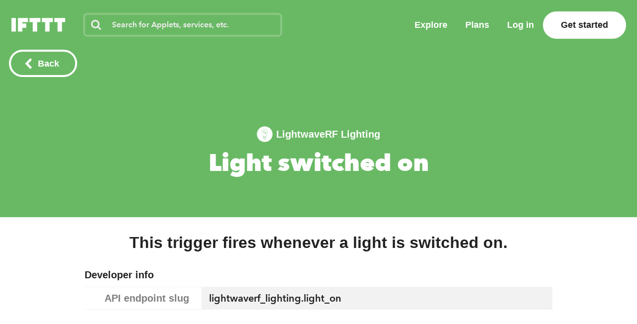

--- FILE ---
content_type: text/css
request_url: https://web-assets.ifttt.com/builds/assets/payment_info_form-BZ1QbzZQ.css
body_size: 1605
content:
._tooltip__hover-area___JtAas{z-index:5;position:absolute;top:0;left:0}._tooltip__tool-tip___JtAas{color:#666;white-space:pre-wrap;z-index:10;cursor:auto;background-color:#f5f5f5;border:1px solid #999;border-radius:5px;width:14em;padding:6px;font-size:.444444em;font-weight:500;line-height:1.2em;position:absolute;top:-1000px;left:-1000px;box-shadow:0 1.5px 6px #0000003d}._tooltip__tooltip-container___JtAas,._tooltip__tooltip-container___JtAas [data-has-tooltip=true]{position:relative}._tooltip__tooltip-container___JtAas ._tooltip__tool-tip___JtAas{visibility:hidden;opacity:0;pointer-events:none;z-index:2;transition:opacity .3s,visibility 0s linear .3s;position:absolute;top:0;left:100%}._tooltip__tooltip-container___JtAas:hover ._tooltip__tool-tip___JtAas{visibility:visible;opacity:1;transition:opacity .3s .5s,visibility 0s linear .5s}._tooltip__tool-tip--dark___JtAas{color:#eee;word-wrap:break-word;background-color:#333;border:none;border-radius:10px;width:305px;max-width:305px;padding:16px;font-size:14px;font-weight:600;line-height:20px;box-shadow:0 3px 4px #00000040}.promo_code_form__promo-code-field___JR6D1{text-align:left}.promo_code_form__promo-code-field___JR6D1 a{color:#222;font-size:.8em}.promo_code_form__promo-code-field___JR6D1 .promo_code_form__input-line___JR6D1{align-items:center;display:flex}.promo_code_form__promo-code-field___JR6D1 .promo_code_form__input-group___JR6D1{max-height:0;transition:all .5s ease-in-out;overflow:hidden}.promo_code_form__promo-code-field___JR6D1 .promo_code_form__input-group___JR6D1.promo_code_form__show___JR6D1{max-height:200px}.promo_code_form__promo-code-field___JR6D1 input[type=text]{margin-right:1em}.promo_code_form__promo-code-field___JR6D1 label{font-size:18px}.promo_code_form__promo-code-field___JR6D1.promo_code_form__success___JR6D1 input[type=text]{color:#2cbe60;-webkit-text-fill-color:#2cbe60;opacity:1;border-color:#2cbe60}.promo_code_form__promo-code-field___JR6D1.promo_code_form__success___JR6D1 input[type=text]:focus{border-color:#2cbe60!important}.promo_code_form__promo-code-field___JR6D1.promo_code_form__success___JR6D1 .promo_code_form__infobox___JR6D1{color:#2cbe60;background-color:#2cbe6026}.promo_code_form__promo-code-field___JR6D1.promo_code_form__error___JR6D1 input[type=text]{color:#d0011b;border-color:#d0011b}.promo_code_form__promo-code-field___JR6D1.promo_code_form__error___JR6D1 input[type=text]:focus{border-color:#d0011b!important}.promo_code_form__promo-code-field___JR6D1.promo_code_form__error___JR6D1 .promo_code_form__infobox___JR6D1{color:#d0011b;background-color:#eed4d4}.promo_code_form__promo-code-field___JR6D1.promo_code_form__hidden___JR6D1{visibility:hidden;height:0}.promo_code_form__promo-code-field___JR6D1 .promo_code_form__infobox___JR6D1{border-radius:4px;align-items:center;margin-top:.625em;padding:.5em 1.25em;font-size:16px;display:flex}.promo_code_form__promo-code-field___JR6D1 .promo_code_form__infobox___JR6D1 .promo_code_form__checkmark___JR6D1 svg{align-items:center;width:20px;margin-right:14px;display:flex}.promo_code_form__promo-code-field___JR6D1 .promo_code_form__infobox___JR6D1 .promo_code_form__checkmark___JR6D1 svg *{fill:#2cbe60}.payment_info_form__payment-info-form___HIOeh{margin:0 auto}.payment_info_form__payment-info-form___HIOeh .payment_info_form__card-info___HIOeh{max-height:100vh;transition:max-height .5s,margin .5s}.payment_info_form__payment-info-form___HIOeh .payment_info_form__card-info___HIOeh.payment_info_form__inactive___HIOeh{max-height:0;margin:0;padding:0;overflow:hidden}.payment_info_form__payment-info-form___HIOeh .payment_info_form__payment-request-container___HIOeh{justify-content:center;margin-bottom:1em;display:flex}.payment_info_form__payment-info-form___HIOeh .payment_info_form__payment-request-container___HIOeh button.payment_info_form__payment-request___HIOeh{cursor:pointer;background-color:#222;border-radius:4px;justify-content:center;align-items:center;width:100%;height:48px;padding:2px 0 0;font-size:1.5em;display:flex}.payment_info_form__payment-info-form___HIOeh .payment_info_form__payment-request-container___HIOeh button.payment_info_form__payment-request___HIOeh .payment_info_form__unavailable___HIOeh{opacity:0;max-width:0;max-height:0;font-size:1rem;font-weight:600;transition:opacity .6s ease-in}.payment_info_form__payment-info-form___HIOeh .payment_info_form__payment-request-container___HIOeh button.payment_info_form__payment-request___HIOeh.payment_info_form__inactive___HIOeh,.payment_info_form__payment-info-form___HIOeh .payment_info_form__payment-request-container___HIOeh button.payment_info_form__payment-request___HIOeh.payment_info_form__loading___HIOeh{cursor:not-allowed;color:#999;background-color:#eee}.payment_info_form__payment-info-form___HIOeh .payment_info_form__payment-request-container___HIOeh button.payment_info_form__payment-request___HIOeh.payment_info_form__inactive___HIOeh:not(.payment_info_form__loading___HIOeh) .payment_info_form__unavailable___HIOeh{opacity:1;max-width:100%;max-height:100%}.payment_info_form__payment-info-form___HIOeh .payment_info_form__payment-request-container___HIOeh button.payment_info_form__payment-request___HIOeh.payment_info_form__loading___HIOeh{animation:.75s infinite alternate payment_info_form__blink___HIOeh}@keyframes payment_info_form__blink___HIOeh{0%{opacity:1}to{opacity:.7}}.payment_info_form__payment-info-form___HIOeh .payment_info_form__payment-request-separator___HIOeh{color:#999;justify-content:space-between;align-items:center;width:100%;margin-top:.5em;margin-bottom:.5em;display:flex}.payment_info_form__payment-info-form___HIOeh .payment_info_form__payment-request-separator___HIOeh *{width:100%}.payment_info_form__payment-info-form___HIOeh .payment_info_form__payment-request-separator___HIOeh .payment_info_form__rule___HIOeh{background-color:#999;height:1px}.payment_info_form__payment-info-form___HIOeh .payment_info_form__payment-request-separator___HIOeh .payment_info_form__copy___HIOeh{text-align:center;min-width:8em;margin-left:1em;margin-right:1em}.payment_info_form__payment-info-form___HIOeh.payment_info_form__update-payment___HIOeh{max-width:none;max-width:initial}.payment_info_form__payment-info-form___HIOeh .payment_info_form__stripe-payment-container___HIOeh{max-width:456px}.payment_info_form__payment-info-form___HIOeh .payment_info_form__stripe-payment-container___HIOeh strong{font-weight:700}.payment_info_form__payment-info-form___HIOeh .payment_info_form__stripe-payment-container___HIOeh .payment_info_form__price-container___HIOeh{flex-direction:column;display:flex}.payment_info_form__payment-info-form___HIOeh .payment_info_form__stripe-payment-container___HIOeh .payment_info_form__price-container___HIOeh .payment_info_form__price-list___HIOeh,.payment_info_form__payment-info-form___HIOeh .payment_info_form__stripe-payment-container___HIOeh .payment_info_form__price-container___HIOeh .payment_info_form__price-interval___HIOeh{color:#999;flex-direction:row;font-size:14px;display:flex}.payment_info_form__payment-info-form___HIOeh .payment_info_form__stripe-payment-container___HIOeh .payment_info_form__price-container___HIOeh .payment_info_form__price-list___HIOeh div,.payment_info_form__payment-info-form___HIOeh .payment_info_form__stripe-payment-container___HIOeh .payment_info_form__price-container___HIOeh .payment_info_form__price-interval___HIOeh div{text-align:center;width:50%}.payment_info_form__payment-info-form___HIOeh .payment_info_form__stripe-payment-container___HIOeh .payment_info_form__price-container___HIOeh .payment_info_form__price-list___HIOeh{background-color:#eee;border-radius:.85em}.payment_info_form__payment-info-form___HIOeh .payment_info_form__stripe-payment-container___HIOeh .payment_info_form__price-container___HIOeh .payment_info_form__price-list___HIOeh div{cursor:pointer;contain:content;margin:4px;padding:1.6em 0 .8em}.payment_info_form__payment-info-form___HIOeh .payment_info_form__stripe-payment-container___HIOeh .payment_info_form__price-container___HIOeh .payment_info_form__price-list___HIOeh div.payment_info_form__selected-price___HIOeh{background-color:#fff;border-radius:.6em;transition:background-color .25s ease-out}.payment_info_form__payment-info-form___HIOeh .payment_info_form__stripe-payment-container___HIOeh .payment_info_form__price-container___HIOeh .payment_info_form__price-list___HIOeh div.payment_info_form__selected-price___HIOeh .payment_info_form__price-value___HIOeh{color:#222}.payment_info_form__payment-info-form___HIOeh .payment_info_form__stripe-payment-container___HIOeh .payment_info_form__price-container___HIOeh .payment_info_form__price-list___HIOeh .payment_info_form__price-value___HIOeh{font-size:30px;font-weight:800;line-height:32px;display:block}.payment_info_form__payment-info-form___HIOeh .payment_info_form__stripe-payment-container___HIOeh .payment_info_form__price-container___HIOeh .payment_info_form__price-list___HIOeh .payment_info_form__price-value___HIOeh.payment_info_form__full-price___HIOeh{font-size:16px;line-height:1em;text-decoration:line-through;color:#999!important}.payment_info_form__payment-info-form___HIOeh .payment_info_form__stripe-payment-container___HIOeh .payment_info_form__price-container___HIOeh .payment_info_form__price-list___HIOeh .payment_info_form__price-period___HIOeh{font-size:14px;font-weight:600;display:inline-block}.payment_info_form__payment-info-form___HIOeh .payment_info_form__stripe-payment-container___HIOeh .payment_info_form__price-container___HIOeh .payment_info_form__price-list___HIOeh .payment_info_form__price-discount___HIOeh{color:#fff;background-color:#00600b;border-radius:5px;margin-left:.5em;padding:3px 4px 1px;font-size:12px;font-weight:700;line-height:1;position:fixed;top:4px;right:4px}.payment_info_form__payment-info-form___HIOeh .payment_info_form__stripe-payment-container___HIOeh .payment_info_form__price-container___HIOeh .payment_info_form__price-list___HIOeh .payment_info_form__price-discount___HIOeh.payment_info_form__hidden___HIOeh{display:none}.payment_info_form__payment-info-form___HIOeh .payment_info_form__stripe-payment-container___HIOeh .payment_info_form__price-container___HIOeh .payment_info_form__price-interval___HIOeh div{opacity:0;font-weight:600}.payment_info_form__payment-info-form___HIOeh .payment_info_form__stripe-payment-container___HIOeh .payment_info_form__price-container___HIOeh .payment_info_form__price-interval___HIOeh .payment_info_form__selected-interval___HIOeh{opacity:1;transition:opacity .25s ease-out}.payment_info_form__payment-info-form___HIOeh .payment_info_form__stripe-payment-container___HIOeh .payment_info_form__price-container___HIOeh .payment_info_form__price-interval___HIOeh .payment_info_form__selected-interval___HIOeh span.payment_info_form__full-price___HIOeh{font-size:.9em;text-decoration:line-through}.payment_info_form__payment-info-form___HIOeh .payment_info_form__stripe-payment-container___HIOeh .payment_info_form__price-container___HIOeh .payment_info_form__price-interval___HIOeh .payment_info_form__selected-interval___HIOeh span.payment_info_form__lala___HIOeh{display:inline-flex}.payment_info_form__payment-info-form___HIOeh .payment_info_form__stripe-payment-container___HIOeh .payment_info_form__price-container___HIOeh .payment_info_form__price-annual-option___HIOeh{background-color:#eee;border-radius:.85em;flex-direction:column;padding:16px 20px;display:flex}.payment_info_form__payment-info-form___HIOeh .payment_info_form__stripe-payment-container___HIOeh .payment_info_form__price-container___HIOeh .payment_info_form__price-annual-option___HIOeh .payment_info_form__title___HIOeh{font-weight:700}.payment_info_form__payment-info-form___HIOeh .payment_info_form__stripe-payment-container___HIOeh .payment_info_form__price-container___HIOeh .payment_info_form__price-annual-option___HIOeh .payment_info_form__price-value___HIOeh{margin:4px 0;font-size:32px;font-weight:900}.payment_info_form__payment-info-form___HIOeh .payment_info_form__stripe-payment-container___HIOeh .payment_info_form__price-container___HIOeh .payment_info_form__price-annual-option___HIOeh .payment_info_form__price-period___HIOeh{color:#666;font-size:14px;font-weight:600}.payment_info_form__payment-info-form___HIOeh .payment_info_form__stripe-payment-update-container___HIOeh{border:2px solid #eee;border-top-width:50px;border-radius:10px;max-width:690px;padding:2em 1.35em;font-weight:500;position:relative}.payment_info_form__payment-info-form___HIOeh .payment_info_form__stripe-payment-update-container___HIOeh .label{font-weight:500}.payment_info_form__payment-info-form___HIOeh .payment_info_form__stripe-payment-update-container___HIOeh .header{height:39px;margin:5px 0 5px 25px;font-size:1em;position:absolute;top:-45px;left:0;overflow:hidden}.payment_info_form__payment-info-form___HIOeh .payment_info_form__stripe-payment-update-container___HIOeh .header.with-icon{color:#666;font-size:.9em;top:-45px;left:0}.payment_info_form__payment-info-form___HIOeh .payment_info_form__stripe-payment-update-container___HIOeh .header.loud{font-size:1.333em;font-weight:700;top:-48px;left:15px}.payment_info_form__payment-info-form___HIOeh .payment_info_form__stripe-payment-update-container___HIOeh .header .icon{margin-right:1em;position:relative;top:3px}.payment_info_form__payment-info-form___HIOeh .payment_info_form__action-buttons___HIOeh{text-align:center}@media (max-width:1024px){.payment_info_form__payment-info-form___HIOeh .payment_info_form__payment-request-container___HIOeh button.payment_info_form__payment-request___HIOeh{font-size:1.35em}}@media (max-width:963px){.payment_info_form__payment-info-form___HIOeh .payment_info_form__payment-request-container___HIOeh button.payment_info_form__payment-request___HIOeh{font-size:1.05em}.payment_info_form__payment-info-form___HIOeh .payment_info_form__stripe-payment-container___HIOeh{margin:auto}}@media (max-width:723px){.payment_info_form__payment-info-form___HIOeh .payment_info_form__payment-request-container___HIOeh button.payment_info_form__payment-request___HIOeh{width:100%;font-size:1.2em;text-align:left!important}.payment_info_form__payment-info-form___HIOeh .payment_info_form__stripe-payment-container___HIOeh{width:400px}.payment_info_form__payment-info-form___HIOeh .payment_info_form__stripe-payment-update-container___HIOeh .header .icon{margin-right:.5em;top:4px}}@media (max-width:483px){.payment_info_form__payment-info-form___HIOeh .payment_info_form__payment-request-container___HIOeh button.payment_info_form__payment-request___HIOeh{width:100%;font-size:1.05em}.payment_info_form__payment-info-form___HIOeh .payment_info_form__stripe-payment-container___HIOeh{width:300px}}@media (max-width:320px){.payment_info_form__payment-info-form___HIOeh .payment_info_form__stripe-payment-update-container___HIOeh{padding:0 .55em}}@media (min-width:484px){.payment_info_form__payment-info-form___HIOeh .payment_info_form__stripe-payment-update-container___HIOeh .header.loud{font-size:1.333em;font-weight:900;top:-45px;left:15px}}


--- FILE ---
content_type: text/javascript
request_url: https://web-assets.ifttt.com/builds/assets/index-CsSLgaLl.js
body_size: 14106
content:
import{ao as Pn,ap as Mn,ac as Hn,ae as On,af as Ln,n as Un,o as Fn,ad as In,ag as qn,ah as Wn,ai as Vn,aj as Bn,V as dt,aq as pt,m as zn,ak as Xn,al as Gn,R as Qn,am as Jn,an as Kn,y as Yn}from"./header-Dl0mChvn.js";import{g as Zn}from"./_commonjsHelpers-CE1G-McA.js";var _e,f,Ot,F,mt,Lt,Ut,Ft,We,He,Oe,It,le={},qt=[],er=/acit|ex(?:s|g|n|p|$)|rph|grid|ows|mnc|ntw|ine[ch]|zoo|^ord|itera/i,fe=Array.isArray;function A(e,t){for(var n in t)e[n]=t[n];return e}function Ve(e){e&&e.parentNode&&e.parentNode.removeChild(e)}function N(e,t,n){var o,a,r,i={};for(r in t)r=="key"?o=t[r]:r=="ref"?a=t[r]:i[r]=t[r];if(arguments.length>2&&(i.children=arguments.length>3?_e.call(arguments,2):n),typeof e=="function"&&e.defaultProps!=null)for(r in e.defaultProps)i[r]===void 0&&(i[r]=e.defaultProps[r]);return oe(e,i,o,a,null)}function oe(e,t,n,o,a){var r={type:e,props:t,key:n,ref:o,__k:null,__:null,__b:0,__e:null,__c:null,constructor:void 0,__v:a??++Ot,__i:-1,__u:0};return a==null&&f.vnode!=null&&f.vnode(r),r}function Wt(){return{current:null}}function D(e){return e.children}function x(e,t){this.props=e,this.context=t}function J(e,t){if(t==null)return e.__?J(e.__,e.__i+1):null;for(var n;t<e.__k.length;t++)if((n=e.__k[t])!=null&&n.__e!=null)return n.__e;return typeof e.type=="function"?J(e):null}function Vt(e){var t,n;if((e=e.__)!=null&&e.__c!=null){for(e.__e=e.__c.base=null,t=0;t<e.__k.length;t++)if((n=e.__k[t])!=null&&n.__e!=null){e.__e=e.__c.base=n.__e;break}return Vt(e)}}function Le(e){(!e.__d&&(e.__d=!0)&&F.push(e)&&!we.__r++||mt!=f.debounceRendering)&&((mt=f.debounceRendering)||Lt)(we)}function we(){for(var e,t,n,o,a,r,i,u=1;F.length;)F.length>u&&F.sort(Ut),e=F.shift(),u=F.length,e.__d&&(n=void 0,o=void 0,a=(o=(t=e).__v).__e,r=[],i=[],t.__P&&((n=A({},o)).__v=o.__v+1,f.vnode&&f.vnode(n),Be(t.__P,n,o,t.__n,t.__P.namespaceURI,32&o.__u?[a]:null,r,a??J(o),!!(32&o.__u),i),n.__v=o.__v,n.__.__k[n.__i]=n,Xt(r,n,i),o.__e=o.__=null,n.__e!=a&&Vt(n)));we.__r=0}function Bt(e,t,n,o,a,r,i,u,c,s,d){var l,p,_,E,C,w,b,v=o&&o.__k||qt,H=t.length;for(c=tr(n,t,v,c,H),l=0;l<H;l++)(_=n.__k[l])!=null&&(p=_.__i==-1?le:v[_.__i]||le,_.__i=l,w=Be(e,_,p,a,r,i,u,c,s,d),E=_.__e,_.ref&&p.ref!=_.ref&&(p.ref&&ze(p.ref,null,_),d.push(_.ref,_.__c||E,_)),C==null&&E!=null&&(C=E),(b=!!(4&_.__u))||p.__k===_.__k?c=zt(_,c,e,b):typeof _.type=="function"&&w!==void 0?c=w:E&&(c=E.nextSibling),_.__u&=-7);return n.__e=C,c}function tr(e,t,n,o,a){var r,i,u,c,s,d=n.length,l=d,p=0;for(e.__k=new Array(a),r=0;r<a;r++)(i=t[r])!=null&&typeof i!="boolean"&&typeof i!="function"?(typeof i=="string"||typeof i=="number"||typeof i=="bigint"||i.constructor==String?i=e.__k[r]=oe(null,i,null,null,null):fe(i)?i=e.__k[r]=oe(D,{children:i},null,null,null):i.constructor===void 0&&i.__b>0?i=e.__k[r]=oe(i.type,i.props,i.key,i.ref?i.ref:null,i.__v):e.__k[r]=i,c=r+p,i.__=e,i.__b=e.__b+1,u=null,(s=i.__i=nr(i,n,c,l))!=-1&&(l--,(u=n[s])&&(u.__u|=2)),u==null||u.__v==null?(s==-1&&(a>d?p--:a<d&&p++),typeof i.type!="function"&&(i.__u|=4)):s!=c&&(s==c-1?p--:s==c+1?p++:(s>c?p--:p++,i.__u|=4))):e.__k[r]=null;if(l)for(r=0;r<d;r++)(u=n[r])!=null&&(2&u.__u)==0&&(u.__e==o&&(o=J(u)),Qt(u,u));return o}function zt(e,t,n,o){var a,r;if(typeof e.type=="function"){for(a=e.__k,r=0;a&&r<a.length;r++)a[r]&&(a[r].__=e,t=zt(a[r],t,n,o));return t}e.__e!=t&&(o&&(t&&e.type&&!t.parentNode&&(t=J(e)),n.insertBefore(e.__e,t||null)),t=e.__e);do t=t&&t.nextSibling;while(t!=null&&t.nodeType==8);return t}function T(e,t){return t=t||[],e==null||typeof e=="boolean"||(fe(e)?e.some(function(n){T(n,t)}):t.push(e)),t}function nr(e,t,n,o){var a,r,i,u=e.key,c=e.type,s=t[n],d=s!=null&&(2&s.__u)==0;if(s===null&&u==null||d&&u==s.key&&c==s.type)return n;if(o>(d?1:0)){for(a=n-1,r=n+1;a>=0||r<t.length;)if((s=t[i=a>=0?a--:r++])!=null&&(2&s.__u)==0&&u==s.key&&c==s.type)return i}return-1}function ht(e,t,n){t[0]=="-"?e.setProperty(t,n??""):e[t]=n==null?"":typeof n!="number"||er.test(t)?n:n+"px"}function be(e,t,n,o,a){var r,i;e:if(t=="style")if(typeof n=="string")e.style.cssText=n;else{if(typeof o=="string"&&(e.style.cssText=o=""),o)for(t in o)n&&t in n||ht(e.style,t,"");if(n)for(t in n)o&&n[t]==o[t]||ht(e.style,t,n[t])}else if(t[0]=="o"&&t[1]=="n")r=t!=(t=t.replace(Ft,"$1")),i=t.toLowerCase(),t=i in e||t=="onFocusOut"||t=="onFocusIn"?i.slice(2):t.slice(2),e.l||(e.l={}),e.l[t+r]=n,n?o?n.u=o.u:(n.u=We,e.addEventListener(t,r?Oe:He,r)):e.removeEventListener(t,r?Oe:He,r);else{if(a=="http://www.w3.org/2000/svg")t=t.replace(/xlink(H|:h)/,"h").replace(/sName$/,"s");else if(t!="width"&&t!="height"&&t!="href"&&t!="list"&&t!="form"&&t!="tabIndex"&&t!="download"&&t!="rowSpan"&&t!="colSpan"&&t!="role"&&t!="popover"&&t in e)try{e[t]=n??"";break e}catch{}typeof n=="function"||(n==null||n===!1&&t[4]!="-"?e.removeAttribute(t):e.setAttribute(t,t=="popover"&&n==1?"":n))}}function vt(e){return function(t){if(this.l){var n=this.l[t.type+e];if(t.t==null)t.t=We++;else if(t.t<n.u)return;return n(f.event?f.event(t):t)}}}function Be(e,t,n,o,a,r,i,u,c,s){var d,l,p,_,E,C,w,b,v,H,L,he,Z,ft,ve,ee,Ne,$=t.type;if(t.constructor!==void 0)return null;128&n.__u&&(c=!!(32&n.__u),r=[u=t.__e=n.__e]),(d=f.__b)&&d(t);e:if(typeof $=="function")try{if(b=t.props,v="prototype"in $&&$.prototype.render,H=(d=$.contextType)&&o[d.__c],L=d?H?H.props.value:d.__:o,n.__c?w=(l=t.__c=n.__c).__=l.__E:(v?t.__c=l=new $(b,L):(t.__c=l=new x(b,L),l.constructor=$,l.render=or),H&&H.sub(l),l.state||(l.state={}),l.__n=o,p=l.__d=!0,l.__h=[],l._sb=[]),v&&l.__s==null&&(l.__s=l.state),v&&$.getDerivedStateFromProps!=null&&(l.__s==l.state&&(l.__s=A({},l.__s)),A(l.__s,$.getDerivedStateFromProps(b,l.__s))),_=l.props,E=l.state,l.__v=t,p)v&&$.getDerivedStateFromProps==null&&l.componentWillMount!=null&&l.componentWillMount(),v&&l.componentDidMount!=null&&l.__h.push(l.componentDidMount);else{if(v&&$.getDerivedStateFromProps==null&&b!==_&&l.componentWillReceiveProps!=null&&l.componentWillReceiveProps(b,L),t.__v==n.__v||!l.__e&&l.shouldComponentUpdate!=null&&l.shouldComponentUpdate(b,l.__s,L)===!1){for(t.__v!=n.__v&&(l.props=b,l.state=l.__s,l.__d=!1),t.__e=n.__e,t.__k=n.__k,t.__k.some(function(V){V&&(V.__=t)}),he=0;he<l._sb.length;he++)l.__h.push(l._sb[he]);l._sb=[],l.__h.length&&i.push(l);break e}l.componentWillUpdate!=null&&l.componentWillUpdate(b,l.__s,L),v&&l.componentDidUpdate!=null&&l.__h.push(function(){l.componentDidUpdate(_,E,C)})}if(l.context=L,l.props=b,l.__P=e,l.__e=!1,Z=f.__r,ft=0,v){for(l.state=l.__s,l.__d=!1,Z&&Z(t),d=l.render(l.props,l.state,l.context),ve=0;ve<l._sb.length;ve++)l.__h.push(l._sb[ve]);l._sb=[]}else do l.__d=!1,Z&&Z(t),d=l.render(l.props,l.state,l.context),l.state=l.__s;while(l.__d&&++ft<25);l.state=l.__s,l.getChildContext!=null&&(o=A(A({},o),l.getChildContext())),v&&!p&&l.getSnapshotBeforeUpdate!=null&&(C=l.getSnapshotBeforeUpdate(_,E)),ee=d,d!=null&&d.type===D&&d.key==null&&(ee=Gt(d.props.children)),u=Bt(e,fe(ee)?ee:[ee],t,n,o,a,r,i,u,c,s),l.base=t.__e,t.__u&=-161,l.__h.length&&i.push(l),w&&(l.__E=l.__=null)}catch(V){if(t.__v=null,c||r!=null)if(V.then){for(t.__u|=c?160:128;u&&u.nodeType==8&&u.nextSibling;)u=u.nextSibling;r[r.indexOf(u)]=null,t.__e=u}else{for(Ne=r.length;Ne--;)Ve(r[Ne]);Ue(t)}else t.__e=n.__e,t.__k=n.__k,V.then||Ue(t);f.__e(V,t,n)}else r==null&&t.__v==n.__v?(t.__k=n.__k,t.__e=n.__e):u=t.__e=rr(n.__e,t,n,o,a,r,i,c,s);return(d=f.diffed)&&d(t),128&t.__u?void 0:u}function Ue(e){e&&e.__c&&(e.__c.__e=!0),e&&e.__k&&e.__k.forEach(Ue)}function Xt(e,t,n){for(var o=0;o<n.length;o++)ze(n[o],n[++o],n[++o]);f.__c&&f.__c(t,e),e.some(function(a){try{e=a.__h,a.__h=[],e.some(function(r){r.call(a)})}catch(r){f.__e(r,a.__v)}})}function Gt(e){return typeof e!="object"||e==null||e.__b&&e.__b>0?e:fe(e)?e.map(Gt):A({},e)}function rr(e,t,n,o,a,r,i,u,c){var s,d,l,p,_,E,C,w=n.props||le,b=t.props,v=t.type;if(v=="svg"?a="http://www.w3.org/2000/svg":v=="math"?a="http://www.w3.org/1998/Math/MathML":a||(a="http://www.w3.org/1999/xhtml"),r!=null){for(s=0;s<r.length;s++)if((_=r[s])&&"setAttribute"in _==!!v&&(v?_.localName==v:_.nodeType==3)){e=_,r[s]=null;break}}if(e==null){if(v==null)return document.createTextNode(b);e=document.createElementNS(a,v,b.is&&b),u&&(f.__m&&f.__m(t,r),u=!1),r=null}if(v==null)w===b||u&&e.data==b||(e.data=b);else{if(r=r&&_e.call(e.childNodes),!u&&r!=null)for(w={},s=0;s<e.attributes.length;s++)w[(_=e.attributes[s]).name]=_.value;for(s in w)if(_=w[s],s!="children"){if(s=="dangerouslySetInnerHTML")l=_;else if(!(s in b)){if(s=="value"&&"defaultValue"in b||s=="checked"&&"defaultChecked"in b)continue;be(e,s,null,_,a)}}for(s in b)_=b[s],s=="children"?p=_:s=="dangerouslySetInnerHTML"?d=_:s=="value"?E=_:s=="checked"?C=_:u&&typeof _!="function"||w[s]===_||be(e,s,_,w[s],a);if(d)u||l&&(d.__html==l.__html||d.__html==e.innerHTML)||(e.innerHTML=d.__html),t.__k=[];else if(l&&(e.innerHTML=""),Bt(t.type=="template"?e.content:e,fe(p)?p:[p],t,n,o,v=="foreignObject"?"http://www.w3.org/1999/xhtml":a,r,i,r?r[0]:n.__k&&J(n,0),u,c),r!=null)for(s=r.length;s--;)Ve(r[s]);u||(s="value",v=="progress"&&E==null?e.removeAttribute("value"):E!=null&&(E!==e[s]||v=="progress"&&!E||v=="option"&&E!=w[s])&&be(e,s,E,w[s],a),s="checked",C!=null&&C!=e[s]&&be(e,s,C,w[s],a))}return e}function ze(e,t,n){try{if(typeof e=="function"){var o=typeof e.__u=="function";o&&e.__u(),o&&t==null||(e.__u=e(t))}else e.current=t}catch(a){f.__e(a,n)}}function Qt(e,t,n){var o,a;if(f.unmount&&f.unmount(e),(o=e.ref)&&(o.current&&o.current!=e.__e||ze(o,null,t)),(o=e.__c)!=null){if(o.componentWillUnmount)try{o.componentWillUnmount()}catch(r){f.__e(r,t)}o.base=o.__P=null}if(o=e.__k)for(a=0;a<o.length;a++)o[a]&&Qt(o[a],t,n||typeof e.type!="function");n||Ve(e.__e),e.__c=e.__=e.__e=void 0}function or(e,t,n){return this.constructor(e,n)}function se(e,t,n){var o,a,r,i;t==document&&(t=document.documentElement),f.__&&f.__(e,t),a=(o=typeof n=="function")?null:n&&n.__k||t.__k,r=[],i=[],Be(t,e=(!o&&n||t).__k=N(D,null,[e]),a||le,le,t.namespaceURI,!o&&n?[n]:a?null:t.firstChild?_e.call(t.childNodes):null,r,!o&&n?n:a?a.__e:t.firstChild,o,i),Xt(r,e,i)}function Jt(e,t){se(e,t,Jt)}function ar(e,t,n){var o,a,r,i,u=A({},e.props);for(r in e.type&&e.type.defaultProps&&(i=e.type.defaultProps),t)r=="key"?o=t[r]:r=="ref"?a=t[r]:u[r]=t[r]===void 0&&i!=null?i[r]:t[r];return arguments.length>2&&(u.children=arguments.length>3?_e.call(arguments,2):n),oe(e.type,u,o||e.key,a||e.ref,null)}function Kt(e){function t(n){var o,a;return this.getChildContext||(o=new Set,(a={})[t.__c]=this,this.getChildContext=function(){return a},this.componentWillUnmount=function(){o=null},this.shouldComponentUpdate=function(r){this.props.value!=r.value&&o.forEach(function(i){i.__e=!0,Le(i)})},this.sub=function(r){o.add(r);var i=r.componentWillUnmount;r.componentWillUnmount=function(){o&&o.delete(r),i&&i.call(r)}}),n.children}return t.__c="__cC"+It++,t.__=e,t.Provider=t.__l=(t.Consumer=function(n,o){return n.children(o)}).contextType=t,t}_e=qt.slice,f={__e:function(e,t,n,o){for(var a,r,i;t=t.__;)if((a=t.__c)&&!a.__)try{if((r=a.constructor)&&r.getDerivedStateFromError!=null&&(a.setState(r.getDerivedStateFromError(e)),i=a.__d),a.componentDidCatch!=null&&(a.componentDidCatch(e,o||{}),i=a.__d),i)return a.__E=a}catch(u){e=u}throw e}},Ot=0,x.prototype.setState=function(e,t){var n;n=this.__s!=null&&this.__s!=this.state?this.__s:this.__s=A({},this.state),typeof e=="function"&&(e=e(A({},n),this.props)),e&&A(n,e),e!=null&&this.__v&&(t&&this._sb.push(t),Le(this))},x.prototype.forceUpdate=function(e){this.__v&&(this.__e=!0,e&&this.__h.push(e),Le(this))},x.prototype.render=D,F=[],Lt=typeof Promise=="function"?Promise.prototype.then.bind(Promise.resolve()):setTimeout,Ut=function(e,t){return e.__v.__b-t.__v.__b},we.__r=0,Ft=/(PointerCapture)$|Capture$/i,We=0,He=vt(!1),Oe=vt(!0),It=0;var P,h,De,bt,K=0,Yt=[],y=f,yt=y.__b,gt=y.__r,Et=y.diffed,wt=y.__c,kt=y.unmount,St=y.__;function q(e,t){y.__h&&y.__h(h,e,K||t),K=0;var n=h.__H||(h.__H={__:[],__h:[]});return e>=n.__.length&&n.__.push({}),n.__[e]}function de(e){return K=1,xe(Zt,e)}function xe(e,t,n){var o=q(P++,2);if(o.t=e,!o.__c&&(o.__=[n?n(t):Zt(void 0,t),function(u){var c=o.__N?o.__N[0]:o.__[0],s=o.t(c,u);c!==s&&(o.__N=[s,o.__[1]],o.__c.setState({}))}],o.__c=h,!h.__f)){var a=function(u,c,s){if(!o.__c.__H)return!0;var d=o.__c.__H.__.filter(function(p){return!!p.__c});if(d.every(function(p){return!p.__N}))return!r||r.call(this,u,c,s);var l=o.__c.props!==u;return d.forEach(function(p){if(p.__N){var _=p.__[0];p.__=p.__N,p.__N=void 0,_!==p.__[0]&&(l=!0)}}),r&&r.call(this,u,c,s)||l};h.__f=!0;var r=h.shouldComponentUpdate,i=h.componentWillUpdate;h.componentWillUpdate=function(u,c,s){if(this.__e){var d=r;r=void 0,a(u,c,s),r=d}i&&i.call(this,u,c,s)},h.shouldComponentUpdate=a}return o.__N||o.__}function $e(e,t){var n=q(P++,3);!y.__s&&Ze(n.__H,t)&&(n.__=e,n.u=t,h.__H.__h.push(n))}function Y(e,t){var n=q(P++,4);!y.__s&&Ze(n.__H,t)&&(n.__=e,n.u=t,h.__h.push(n))}function Xe(e){return K=5,pe(function(){return{current:e}},[])}function Ge(e,t,n){K=6,Y(function(){if(typeof e=="function"){var o=e(t());return function(){e(null),o&&typeof o=="function"&&o()}}if(e)return e.current=t(),function(){return e.current=null}},n==null?n:n.concat(e))}function pe(e,t){var n=q(P++,7);return Ze(n.__H,t)&&(n.__=e(),n.__H=t,n.__h=e),n.__}function Qe(e,t){return K=8,pe(function(){return e},t)}function Je(e){var t=h.context[e.__c],n=q(P++,9);return n.c=e,t?(n.__==null&&(n.__=!0,t.sub(h)),t.props.value):e.__}function Ke(e,t){y.useDebugValue&&y.useDebugValue(t?t(e):e)}function ir(e){var t=q(P++,10),n=de();return t.__=e,h.componentDidCatch||(h.componentDidCatch=function(o,a){t.__&&t.__(o,a),n[1](o)}),[n[0],function(){n[1](void 0)}]}function Ye(){var e=q(P++,11);if(!e.__){for(var t=h.__v;t!==null&&!t.__m&&t.__!==null;)t=t.__;var n=t.__m||(t.__m=[0,0]);e.__="P"+n[0]+"-"+n[1]++}return e.__}function ur(){for(var e;e=Yt.shift();)if(e.__P&&e.__H)try{e.__H.__h.forEach(ye),e.__H.__h.forEach(Fe),e.__H.__h=[]}catch(t){e.__H.__h=[],y.__e(t,e.__v)}}y.__b=function(e){h=null,yt&&yt(e)},y.__=function(e,t){e&&t.__k&&t.__k.__m&&(e.__m=t.__k.__m),St&&St(e,t)},y.__r=function(e){gt&&gt(e),P=0;var t=(h=e.__c).__H;t&&(De===h?(t.__h=[],h.__h=[],t.__.forEach(function(n){n.__N&&(n.__=n.__N),n.u=n.__N=void 0})):(t.__h.forEach(ye),t.__h.forEach(Fe),t.__h=[],P=0)),De=h},y.diffed=function(e){Et&&Et(e);var t=e.__c;t&&t.__H&&(t.__H.__h.length&&(Yt.push(t)!==1&&bt===y.requestAnimationFrame||((bt=y.requestAnimationFrame)||lr)(ur)),t.__H.__.forEach(function(n){n.u&&(n.__H=n.u),n.u=void 0})),De=h=null},y.__c=function(e,t){t.some(function(n){try{n.__h.forEach(ye),n.__h=n.__h.filter(function(o){return!o.__||Fe(o)})}catch(o){t.some(function(a){a.__h&&(a.__h=[])}),t=[],y.__e(o,n.__v)}}),wt&&wt(e,t)},y.unmount=function(e){kt&&kt(e);var t,n=e.__c;n&&n.__H&&(n.__H.__.forEach(function(o){try{ye(o)}catch(a){t=a}}),n.__H=void 0,t&&y.__e(t,n.__v))};var Ct=typeof requestAnimationFrame=="function";function lr(e){var t,n=function(){clearTimeout(o),Ct&&cancelAnimationFrame(t),setTimeout(e)},o=setTimeout(n,35);Ct&&(t=requestAnimationFrame(n))}function ye(e){var t=h,n=e.__c;typeof n=="function"&&(e.__c=void 0,n()),h=t}function Fe(e){var t=h;e.__c=e.__(),h=t}function Ze(e,t){return!e||e.length!==t.length||t.some(function(n,o){return n!==e[o]})}function Zt(e,t){return typeof t=="function"?t(e):t}function en(e,t){for(var n in t)e[n]=t[n];return e}function Ie(e,t){for(var n in e)if(n!=="__source"&&!(n in t))return!0;for(var o in t)if(o!=="__source"&&e[o]!==t[o])return!0;return!1}function et(e,t){var n=t(),o=de({t:{__:n,u:t}}),a=o[0].t,r=o[1];return Y(function(){a.__=n,a.u=t,Te(a)&&r({t:a})},[e,n,t]),$e(function(){return Te(a)&&r({t:a}),e(function(){Te(a)&&r({t:a})})},[e]),n}function Te(e){var t,n,o=e.u,a=e.__;try{var r=o();return!((t=a)===(n=r)&&(t!==0||1/t==1/n)||t!=t&&n!=n)}catch{return!0}}function tt(e){e()}function nt(e){return e}function rt(){return[!1,tt]}var ot=Y;function ke(e,t){this.props=e,this.context=t}function tn(e,t){function n(a){var r=this.props.ref,i=r==a.ref;return!i&&r&&(r.call?r(null):r.current=null),t?!t(this.props,a)||!i:Ie(this.props,a)}function o(a){return this.shouldComponentUpdate=n,N(e,a)}return o.displayName="Memo("+(e.displayName||e.name)+")",o.prototype.isReactComponent=!0,o.__f=!0,o.type=e,o}(ke.prototype=new x).isPureReactComponent=!0,ke.prototype.shouldComponentUpdate=function(e,t){return Ie(this.props,e)||Ie(this.state,t)};var xt=f.__b;f.__b=function(e){e.type&&e.type.__f&&e.ref&&(e.props.ref=e.ref,e.ref=null),xt&&xt(e)};var sr=typeof Symbol<"u"&&Symbol.for&&Symbol.for("react.forward_ref")||3911;function nn(e){function t(n){var o=en({},n);return delete o.ref,e(o,n.ref||null)}return t.$$typeof=sr,t.render=e,t.prototype.isReactComponent=t.__f=!0,t.displayName="ForwardRef("+(e.displayName||e.name)+")",t}var $t=function(e,t){return e==null?null:T(T(e).map(t))},rn={map:$t,forEach:$t,count:function(e){return e?T(e).length:0},only:function(e){var t=T(e);if(t.length!==1)throw"Children.only";return t[0]},toArray:T},cr=f.__e;f.__e=function(e,t,n,o){if(e.then){for(var a,r=t;r=r.__;)if((a=r.__c)&&a.__c)return t.__e==null&&(t.__e=n.__e,t.__k=n.__k),a.__c(e,t)}cr(e,t,n,o)};var jt=f.unmount;function on(e,t,n){return e&&(e.__c&&e.__c.__H&&(e.__c.__H.__.forEach(function(o){typeof o.__c=="function"&&o.__c()}),e.__c.__H=null),(e=en({},e)).__c!=null&&(e.__c.__P===n&&(e.__c.__P=t),e.__c.__e=!0,e.__c=null),e.__k=e.__k&&e.__k.map(function(o){return on(o,t,n)})),e}function an(e,t,n){return e&&n&&(e.__v=null,e.__k=e.__k&&e.__k.map(function(o){return an(o,t,n)}),e.__c&&e.__c.__P===t&&(e.__e&&n.appendChild(e.__e),e.__c.__e=!0,e.__c.__P=n)),e}function ae(){this.__u=0,this.o=null,this.__b=null}function un(e){var t=e.__.__c;return t&&t.__a&&t.__a(e)}function ln(e){var t,n,o,a=null;function r(i){if(t||(t=e()).then(function(u){u&&(a=u.default||u),o=!0},function(u){n=u,o=!0}),n)throw n;if(!o)throw t;return a?N(a,i):null}return r.displayName="Lazy",r.__f=!0,r}function G(){this.i=null,this.l=null}f.unmount=function(e){var t=e.__c;t&&t.__R&&t.__R(),t&&32&e.__u&&(e.type=null),jt&&jt(e)},(ae.prototype=new x).__c=function(e,t){var n=t.__c,o=this;o.o==null&&(o.o=[]),o.o.push(n);var a=un(o.__v),r=!1,i=function(){r||(r=!0,n.__R=null,a?a(u):u())};n.__R=i;var u=function(){if(!--o.__u){if(o.state.__a){var c=o.state.__a;o.__v.__k[0]=an(c,c.__c.__P,c.__c.__O)}var s;for(o.setState({__a:o.__b=null});s=o.o.pop();)s.forceUpdate()}};o.__u++||32&t.__u||o.setState({__a:o.__b=o.__v.__k[0]}),e.then(i,i)},ae.prototype.componentWillUnmount=function(){this.o=[]},ae.prototype.render=function(e,t){if(this.__b){if(this.__v.__k){var n=document.createElement("div"),o=this.__v.__k[0].__c;this.__v.__k[0]=on(this.__b,n,o.__O=o.__P)}this.__b=null}var a=t.__a&&N(D,null,e.fallback);return a&&(a.__u&=-33),[N(D,null,t.__a?null:e.children),a]};var At=function(e,t,n){if(++n[1]===n[0]&&e.l.delete(t),e.props.revealOrder&&(e.props.revealOrder[0]!=="t"||!e.l.size))for(n=e.i;n;){for(;n.length>3;)n.pop()();if(n[1]<n[0])break;e.i=n=n[2]}};function _r(e){return this.getChildContext=function(){return e.context},e.children}function fr(e){var t=this,n=e.h;if(t.componentWillUnmount=function(){se(null,t.v),t.v=null,t.h=null},t.h&&t.h!==n&&t.componentWillUnmount(),!t.v){for(var o=t.__v;o!==null&&!o.__m&&o.__!==null;)o=o.__;t.h=n,t.v={nodeType:1,parentNode:n,childNodes:[],__k:{__m:o.__m},contains:function(){return!0},insertBefore:function(a,r){this.childNodes.push(a),t.h.insertBefore(a,r)},removeChild:function(a){this.childNodes.splice(this.childNodes.indexOf(a)>>>1,1),t.h.removeChild(a)}}}se(N(_r,{context:t.context},e.__v),t.v)}function sn(e,t){var n=N(fr,{__v:e,h:t});return n.containerInfo=t,n}(G.prototype=new x).__a=function(e){var t=this,n=un(t.__v),o=t.l.get(e);return o[0]++,function(a){var r=function(){t.props.revealOrder?(o.push(a),At(t,e,o)):a()};n?n(r):r()}},G.prototype.render=function(e){this.i=null,this.l=new Map;var t=T(e.children);e.revealOrder&&e.revealOrder[0]==="b"&&t.reverse();for(var n=t.length;n--;)this.l.set(t[n],this.i=[1,0,this.i]);return e.children},G.prototype.componentDidUpdate=G.prototype.componentDidMount=function(){var e=this;this.l.forEach(function(t,n){At(e,n,t)})};var cn=typeof Symbol<"u"&&Symbol.for&&Symbol.for("react.element")||60103,dr=/^(?:accent|alignment|arabic|baseline|cap|clip(?!PathU)|color|dominant|fill|flood|font|glyph(?!R)|horiz|image(!S)|letter|lighting|marker(?!H|W|U)|overline|paint|pointer|shape|stop|strikethrough|stroke|text(?!L)|transform|underline|unicode|units|v|vector|vert|word|writing|x(?!C))[A-Z]/,pr=/^on(Ani|Tra|Tou|BeforeInp|Compo)/,mr=/[A-Z0-9]/g,hr=typeof document<"u",vr=function(e){return(typeof Symbol<"u"&&typeof Symbol()=="symbol"?/fil|che|rad/:/fil|che|ra/).test(e)};function _n(e,t,n){return t.__k==null&&(t.textContent=""),se(e,t),typeof n=="function"&&n(),e?e.__c:null}function fn(e,t,n){return Jt(e,t),typeof n=="function"&&n(),e?e.__c:null}x.prototype.isReactComponent={},["componentWillMount","componentWillReceiveProps","componentWillUpdate"].forEach(function(e){Object.defineProperty(x.prototype,e,{configurable:!0,get:function(){return this["UNSAFE_"+e]},set:function(t){Object.defineProperty(this,e,{configurable:!0,writable:!0,value:t})}})});var Rt=f.event;function br(){}function yr(){return this.cancelBubble}function gr(){return this.defaultPrevented}f.event=function(e){return Rt&&(e=Rt(e)),e.persist=br,e.isPropagationStopped=yr,e.isDefaultPrevented=gr,e.nativeEvent=e};var at,Er={enumerable:!1,configurable:!0,get:function(){return this.class}},Nt=f.vnode;f.vnode=function(e){typeof e.type=="string"&&(function(t){var n=t.props,o=t.type,a={},r=o.indexOf("-")===-1;for(var i in n){var u=n[i];if(!(i==="value"&&"defaultValue"in n&&u==null||hr&&i==="children"&&o==="noscript"||i==="class"||i==="className")){var c=i.toLowerCase();i==="defaultValue"&&"value"in n&&n.value==null?i="value":i==="download"&&u===!0?u="":c==="translate"&&u==="no"?u=!1:c[0]==="o"&&c[1]==="n"?c==="ondoubleclick"?i="ondblclick":c!=="onchange"||o!=="input"&&o!=="textarea"||vr(n.type)?c==="onfocus"?i="onfocusin":c==="onblur"?i="onfocusout":pr.test(i)&&(i=c):c=i="oninput":r&&dr.test(i)?i=i.replace(mr,"-$&").toLowerCase():u===null&&(u=void 0),c==="oninput"&&a[i=c]&&(i="oninputCapture"),a[i]=u}}o=="select"&&a.multiple&&Array.isArray(a.value)&&(a.value=T(n.children).forEach(function(s){s.props.selected=a.value.indexOf(s.props.value)!=-1})),o=="select"&&a.defaultValue!=null&&(a.value=T(n.children).forEach(function(s){s.props.selected=a.multiple?a.defaultValue.indexOf(s.props.value)!=-1:a.defaultValue==s.props.value})),n.class&&!n.className?(a.class=n.class,Object.defineProperty(a,"className",Er)):(n.className&&!n.class||n.class&&n.className)&&(a.class=a.className=n.className),t.props=a})(e),e.$$typeof=cn,Nt&&Nt(e)};var Dt=f.__r;f.__r=function(e){Dt&&Dt(e),at=e.__c};var Tt=f.diffed;f.diffed=function(e){Tt&&Tt(e);var t=e.props,n=e.__e;n!=null&&e.type==="textarea"&&"value"in t&&t.value!==n.value&&(n.value=t.value==null?"":t.value),at=null};var dn={ReactCurrentDispatcher:{current:{readContext:function(e){return at.__n[e.__c].props.value},useCallback:Qe,useContext:Je,useDebugValue:Ke,useDeferredValue:nt,useEffect:$e,useId:Ye,useImperativeHandle:Ge,useInsertionEffect:ot,useLayoutEffect:Y,useMemo:pe,useReducer:xe,useRef:Xe,useState:de,useSyncExternalStore:et,useTransition:rt}}},pn="18.3.1";function mn(e){return N.bind(null,e)}function me(e){return!!e&&e.$$typeof===cn}function hn(e){return me(e)&&e.type===D}function vn(e){return!!e&&!!e.displayName&&(typeof e.displayName=="string"||e.displayName instanceof String)&&e.displayName.startsWith("Memo(")}function bn(e){return me(e)?ar.apply(null,arguments):e}function yn(e){return!!e.__k&&(se(null,e),!0)}function gn(e){return e&&(e.base||e.nodeType===1&&e)||null}var En=function(e,t){return e(t)},wn=function(e,t){return e(t)},kn=D,Sn=me,ge={useState:de,useId:Ye,useReducer:xe,useEffect:$e,useLayoutEffect:Y,useInsertionEffect:ot,useTransition:rt,useDeferredValue:nt,useSyncExternalStore:et,startTransition:tt,useRef:Xe,useImperativeHandle:Ge,useMemo:pe,useCallback:Qe,useContext:Je,useDebugValue:Ke,version:"18.3.1",Children:rn,render:_n,hydrate:fn,unmountComponentAtNode:yn,createPortal:sn,createElement:N,createContext:Kt,createFactory:mn,cloneElement:bn,createRef:Wt,Fragment:D,isValidElement:me,isElement:Sn,isFragment:hn,isMemo:vn,findDOMNode:gn,Component:x,PureComponent:ke,memo:tn,forwardRef:nn,flushSync:wn,unstable_batchedUpdates:En,StrictMode:kn,Suspense:ae,SuspenseList:G,lazy:ln,__SECRET_INTERNALS_DO_NOT_USE_OR_YOU_WILL_BE_FIRED:dn};const zr=Object.freeze(Object.defineProperty({__proto__:null,Children:rn,Component:x,Fragment:D,PureComponent:ke,StrictMode:kn,Suspense:ae,SuspenseList:G,__SECRET_INTERNALS_DO_NOT_USE_OR_YOU_WILL_BE_FIRED:dn,cloneElement:bn,createContext:Kt,createElement:N,createFactory:mn,createPortal:sn,createRef:Wt,default:ge,findDOMNode:gn,flushSync:wn,forwardRef:nn,hydrate:fn,isElement:Sn,isFragment:hn,isMemo:vn,isValidElement:me,lazy:ln,memo:tn,render:_n,startTransition:tt,unmountComponentAtNode:yn,unstable_batchedUpdates:En,useCallback:Qe,useContext:Je,useDebugValue:Ke,useDeferredValue:nt,useEffect:$e,useErrorBoundary:ir,useId:Ye,useImperativeHandle:Ge,useInsertionEffect:ot,useLayoutEffect:Y,useMemo:pe,useReducer:xe,useRef:Xe,useState:de,useSyncExternalStore:et,useTransition:rt,version:pn},Symbol.toStringTag,{value:"Module"})),Cn={findDOMNodes(){return document.querySelectorAll("[data-react-class]")},mountComponents(){this.findDOMNodes().forEach(e=>{const t=e.getAttribute("data-react-class").split("."),n=e.getAttribute("data-react-props"),o=n?JSON.parse(n):{},a=t.slice(0,-1).reduce((u,c)=>u[c],window),r=t[t.length-1],i=a[r];i?ge.render(ge.createElement(i,o),e):console.error(`Component "${r}" not found in registry`)})},unmountComponents(){this.findDOMNodes().forEach(e=>{ge.unmountComponentAtNode(e)})},setupEvents(){document.addEventListener("DOMContentLoaded",()=>{this.mountComponents()})}};Cn.setupEvents();const U="a[data-confirm], a[data-method], a[data-remote]:not([disabled]), a[data-disable-with], a[data-disable]",I={selector:"button[data-remote]:not([form]), button[data-confirm]:not([form])",exclude:"form button"},ie="select[data-remote], input[data-remote], textarea[data-remote]",j="form:not([data-turbo=true])",te="form:not([data-turbo=true]) input[type=submit], form:not([data-turbo=true]) input[type=image], form:not([data-turbo=true]) button[type=submit], form:not([data-turbo=true]) button:not([type]), input[type=submit][form], input[type=image][form], button[type=submit][form], button[form]:not([type])",it="input[data-disable-with]:enabled, button[data-disable-with]:enabled, textarea[data-disable-with]:enabled, input[data-disable]:enabled, button[data-disable]:enabled, textarea[data-disable]:enabled",je="input[data-disable-with]:disabled, button[data-disable-with]:disabled, textarea[data-disable-with]:disabled, input[data-disable]:disabled, button[data-disable]:disabled, textarea[data-disable]:disabled",wr="input[name][type=file]:not([disabled])",Q="a[data-disable-with], a[data-disable]",ce="button[data-remote][data-disable-with], button[data-remote][data-disable]";let xn=null;const ut=()=>{const e=document.querySelector("meta[name=csp-nonce]");return xn=e&&e.content},$n=()=>xn||ut(),Pe=Element.prototype.matches||Element.prototype.matchesSelector||Element.prototype.mozMatchesSelector||Element.prototype.msMatchesSelector||Element.prototype.oMatchesSelector||Element.prototype.webkitMatchesSelector,g=function(e,t){return t.exclude?Pe.call(e,t.selector)&&!Pe.call(e,t.exclude):Pe.call(e,t)},ue="_ujsData",R=(e,t)=>e[ue]?e[ue][t]:void 0,k=function(e,t,n){return e[ue]||(e[ue]={}),e[ue][t]=n},Se=e=>Array.prototype.slice.call(document.querySelectorAll(e)),Ae=function(e){var t=!1;do{if(e.isContentEditable){t=!0;break}e=e.parentElement}while(e);return t},Re=()=>{const e=document.querySelector("meta[name=csrf-token]");return e&&e.content},lt=()=>{const e=document.querySelector("meta[name=csrf-param]");return e&&e.content},st=e=>{const t=Re();if(t)return e.setRequestHeader("X-CSRF-Token",t)},jn=()=>{const e=Re(),t=lt();if(e&&t)return Se('form input[name="'+t+'"]').forEach((n=>n.value=e))},Pt={"*":"*/*",text:"text/plain",html:"text/html",xml:"application/xml, text/xml",json:"application/json, text/javascript",script:"text/javascript, application/javascript, application/ecmascript, application/x-ecmascript"},An=e=>{e=kr(e);var t=Sr(e,(function(){const n=Cr(t.response!=null?t.response:t.responseText,t.getResponseHeader("Content-Type"));return Math.floor(t.status/100)===2?typeof e.success=="function"&&e.success(n,t.statusText,t):typeof e.error=="function"&&e.error(n,t.statusText,t),typeof e.complete=="function"?e.complete(t,t.statusText):void 0}));if(e.beforeSend&&!e.beforeSend(t,e))return!1;if(t.readyState===XMLHttpRequest.OPENED)return t.send(e.data)};var kr=function(e){return e.url=e.url||location.href,e.type=e.type.toUpperCase(),e.type==="GET"&&e.data&&(e.url.indexOf("?")<0?e.url+="?"+e.data:e.url+="&"+e.data),e.dataType in Pt||(e.dataType="*"),e.accept=Pt[e.dataType],e.dataType!=="*"&&(e.accept+=", */*; q=0.01"),e},Sr=function(e,t){const n=new XMLHttpRequest;return n.open(e.type,e.url,!0),n.setRequestHeader("Accept",e.accept),typeof e.data=="string"&&n.setRequestHeader("Content-Type","application/x-www-form-urlencoded; charset=UTF-8"),e.crossDomain||(n.setRequestHeader("X-Requested-With","XMLHttpRequest"),st(n)),n.withCredentials=!!e.withCredentials,n.onreadystatechange=function(){if(n.readyState===XMLHttpRequest.DONE)return t(n)},n},Cr=function(e,t){if(typeof e=="string"&&typeof t=="string"){if(t.match(/\bjson\b/))try{e=JSON.parse(e)}catch{}else if(t.match(/\b(?:java|ecma)script\b/)){const n=document.createElement("script");n.setAttribute("nonce",$n()),n.text=e,document.head.appendChild(n).parentNode.removeChild(n)}else if(t.match(/\b(xml|html|svg)\b/)){const n=new DOMParser;t=t.replace(/;.+/,"");try{e=n.parseFromString(e,t)}catch{}}}return e};const xr=e=>e.href,ct=function(e){const t=document.createElement("a");t.href=location.href;const n=document.createElement("a");try{return n.href=e,!((!n.protocol||n.protocol===":")&&!n.host||t.protocol+"//"+t.host==n.protocol+"//"+n.host)}catch{return!0}};let Mt,{CustomEvent:B}=window;typeof B!="function"&&(B=function(e,t){const n=document.createEvent("CustomEvent");return n.initCustomEvent(e,t.bubbles,t.cancelable,t.detail),n},B.prototype=window.Event.prototype,{preventDefault:Mt}=B.prototype,B.prototype.preventDefault=function(){const e=Mt.call(this);return this.cancelable&&!this.defaultPrevented&&Object.defineProperty(this,"defaultPrevented",{get(){return!0}}),e});const S=(e,t,n)=>{const o=new B(t,{bubbles:!0,cancelable:!0,detail:n});return e.dispatchEvent(o),!o.defaultPrevented},W=e=>{S(e.target,"ujs:everythingStopped"),e.preventDefault(),e.stopPropagation(),e.stopImmediatePropagation()},m=(e,t,n,o)=>e.addEventListener(n,(function(a){let{target:r}=a;for(;r instanceof Element&&!g(r,t);)r=r.parentNode;r instanceof Element&&o.call(r,a)===!1&&(a.preventDefault(),a.stopPropagation())})),Ce=e=>Array.prototype.slice.call(e),qe=(e,t)=>{let n=[e];g(e,"form")&&(n=Ce(e.elements));const o=[];return n.forEach((function(a){!a.name||a.disabled||g(a,"fieldset[disabled] *")||(g(a,"select")?Ce(a.options).forEach((function(r){r.selected&&o.push({name:a.name,value:r.value})})):(a.checked||["radio","checkbox","submit"].indexOf(a.type)===-1)&&o.push({name:a.name,value:a.value}))})),t&&o.push(t),o.map((function(a){return a.name?`${encodeURIComponent(a.name)}=${encodeURIComponent(a.value)}`:a})).join("&")},_t=(e,t)=>g(e,"form")?Ce(e.elements).filter((n=>g(n,t))):Ce(e.querySelectorAll(t)),$r=e=>function(t){Ar(this,e)||W(t)},jr=(e,t)=>window.confirm(e);var Ar=function(e,t){let n;const o=e.getAttribute("data-confirm");if(!o)return!0;let a=!1;if(S(e,"confirm")){try{a=t.confirm(o,e)}catch{}n=S(e,"confirm:complete",[a])}return a&&n};const z=function(e){this.disabled&&W(e)},O=e=>{let t;if(e instanceof Event){if(Pr(e))return;t=e.target}else t=e;if(!Ae(t)){if(g(t,Q))return Nr(t);if(g(t,ce)||g(t,je))return Nn(t);if(g(t,j))return Tr(t)}},ne=e=>{const t=e instanceof Event?e.target:e;if(!Ae(t)){if(g(t,Q))return Rr(t);if(g(t,ce)||g(t,it))return Rn(t);if(g(t,j))return Dr(t)}};var Rr=function(e){if(R(e,"ujs:disabled"))return;const t=e.getAttribute("data-disable-with");return t!=null&&(k(e,"ujs:enable-with",e.innerHTML),e.innerHTML=t),e.addEventListener("click",W),k(e,"ujs:disabled",!0)},Nr=function(e){const t=R(e,"ujs:enable-with");return t!=null&&(e.innerHTML=t,k(e,"ujs:enable-with",null)),e.removeEventListener("click",W),k(e,"ujs:disabled",null)},Dr=e=>_t(e,it).forEach(Rn),Rn=function(e){if(R(e,"ujs:disabled"))return;const t=e.getAttribute("data-disable-with");return t!=null&&(g(e,"button")?(k(e,"ujs:enable-with",e.innerHTML),e.innerHTML=t):(k(e,"ujs:enable-with",e.value),e.value=t)),e.disabled=!0,k(e,"ujs:disabled",!0)},Tr=e=>_t(e,je).forEach((t=>Nn(t))),Nn=function(e){const t=R(e,"ujs:enable-with");return t!=null&&(g(e,"button")?e.innerHTML=t:e.value=t,k(e,"ujs:enable-with",null)),e.disabled=!1,k(e,"ujs:disabled",null)},Pr=function(e){const t=e.detail?e.detail[0]:void 0;return t&&t.getResponseHeader("X-Xhr-Redirect")};const Mr=e=>function(t){const n=this,o=n.getAttribute("data-method");if(!o||Ae(this))return;const a=e.href(n),r=Re(),i=lt(),u=document.createElement("form");let c=`<input name='_method' value='${o}' type='hidden' />`;i&&r&&!ct(a)&&(c+=`<input name='${i}' value='${r}' type='hidden' />`),c+='<input type="submit" />',u.method="post",u.action=a,u.target=n.target,u.innerHTML=c,u.style.display="none",document.body.appendChild(u),u.querySelector('[type="submit"]').click(),W(t)},Hr=function(e){const t=e.getAttribute("data-remote");return t!=null&&t!=="false"},Or=e=>function(t){let n,o,a;const r=this;if(!Hr(r))return!0;if(!S(r,"ajax:before")||Ae(r))return S(r,"ajax:stopped"),!1;const i=r.getAttribute("data-with-credentials"),u=r.getAttribute("data-type")||"script";if(g(r,j)){const c=R(r,"ujs:submit-button");o=R(r,"ujs:submit-button-formmethod")||r.getAttribute("method")||"get",a=R(r,"ujs:submit-button-formaction")||r.getAttribute("action")||location.href,o.toUpperCase()==="GET"&&(a=a.replace(/\?.*$/,"")),r.enctype==="multipart/form-data"?(n=new FormData(r),c!=null&&n.append(c.name,c.value)):n=qe(r,c),k(r,"ujs:submit-button",null),k(r,"ujs:submit-button-formmethod",null),k(r,"ujs:submit-button-formaction",null)}else g(r,I)||g(r,ie)?(o=r.getAttribute("data-method"),a=r.getAttribute("data-url"),n=qe(r,r.getAttribute("data-params"))):(o=r.getAttribute("data-method"),a=e.href(r),n=r.getAttribute("data-params"));An({type:o||"GET",url:a,data:n,dataType:u,beforeSend(c,s){return S(r,"ajax:beforeSend",[c,s])?S(r,"ajax:send",[c]):(S(r,"ajax:stopped"),!1)},success(...c){return S(r,"ajax:success",c)},error(...c){return S(r,"ajax:error",c)},complete(...c){return S(r,"ajax:complete",c)},crossDomain:ct(a),withCredentials:i!=null&&i!=="false"}),W(t)},Dn=function(e){const t=this,{form:n}=t;if(n)return t.name&&k(n,"ujs:submit-button",{name:t.name,value:t.value}),k(n,"ujs:formnovalidate-button",t.formNoValidate),k(n,"ujs:submit-button-formaction",t.getAttribute("formaction")),k(n,"ujs:submit-button-formmethod",t.getAttribute("formmethod"))},Ee=function(e){const t=this,n=(t.getAttribute("data-method")||"GET").toUpperCase(),o=t.getAttribute("data-params"),r=(e.metaKey||e.ctrlKey)&&n==="GET"&&!o;(e.button!=null&&e.button!==0||r)&&e.stopImmediatePropagation()},M={$:Se,ajax:An,buttonClickSelector:I,buttonDisableSelector:ce,confirm:jr,cspNonce:$n,csrfToken:Re,csrfParam:lt,CSRFProtection:st,delegate:m,disableElement:ne,enableElement:O,fileInputSelector:wr,fire:S,formElements:_t,formEnableSelector:je,formDisableSelector:it,formInputClickSelector:te,formSubmitButtonClick:Dn,formSubmitSelector:j,getData:R,handleDisabledElement:z,href:xr,inputChangeSelector:ie,isCrossDomain:ct,linkClickSelector:U,linkDisableSelector:Q,loadCSPNonce:ut,matches:g,preventInsignificantClick:Ee,refreshCSRFTokens:jn,serializeElement:qe,setData:k,stopEverything:W},X=$r(M);M.handleConfirm=X;const Tn=Mr(M);M.handleMethod=Tn;const re=Or(M);M.handleRemote=re;const Lr=function(){if(window._rails_loaded)throw new Error("rails-ujs has already been loaded!");return window.addEventListener("pageshow",(function(){Se(je).forEach((function(e){R(e,"ujs:disabled")&&O(e)})),Se(Q).forEach((function(e){R(e,"ujs:disabled")&&O(e)}))})),m(document,Q,"ajax:complete",O),m(document,Q,"ajax:stopped",O),m(document,ce,"ajax:complete",O),m(document,ce,"ajax:stopped",O),m(document,U,"click",Ee),m(document,U,"click",z),m(document,U,"click",X),m(document,U,"click",ne),m(document,U,"click",re),m(document,U,"click",Tn),m(document,I,"click",Ee),m(document,I,"click",z),m(document,I,"click",X),m(document,I,"click",ne),m(document,I,"click",re),m(document,ie,"change",z),m(document,ie,"change",X),m(document,ie,"change",re),m(document,j,"submit",z),m(document,j,"submit",X),m(document,j,"submit",re),m(document,j,"submit",(e=>setTimeout((()=>ne(e)),13))),m(document,j,"ajax:send",ne),m(document,j,"ajax:complete",O),m(document,te,"click",Ee),m(document,te,"click",z),m(document,te,"click",X),m(document,te,"click",Dn),document.addEventListener("DOMContentLoaded",jn),document.addEventListener("DOMContentLoaded",ut),window._rails_loaded=!0};M.start=Lr;if(typeof jQuery<"u"&&jQuery&&jQuery.ajax){if(jQuery.rails)throw new Error("If you load both jquery_ujs and rails-ujs, use rails-ujs only.");jQuery.rails=M,jQuery.ajaxPrefilter((function(e,t,n){if(!e.crossDomain)return st(n)}))}function Ur(e){const t={...e};return Pn(t,"react"),Mn("react",{version:pn}),Hn(t)}function Fr(){window.App?.sentryDSNGrizzlyClient&&(Ur({dsn:window.App.sentryDSNGrizzlyClient,release:window.App.datadogVersion,initialScope:{user:{id:window.App?.user?.id}},integrations:[On({onunhandledrejection:!1}),Ln()],beforeSend(e){const t=e?.request?.url||e?.request?.headers?.Referer;return typeof t=="string"&&t.includes("email.ifttt.com")?null:e},ignoreErrors:In}),window.App=window.App||{},window.App.Sentry={captureException:Fn,captureMessage:Un})}async function Xr(){qn(),Fr(),Wn(),Vn(),document.addEventListener("DOMContentLoaded",async()=>{Bn(),dt(),await pt(),zn(),Xn(),window.App.user.id&&Gn()}),M.start(),window.ReactRailsUJS=Cn,window.App=window.App||{},window.App=Object.assign(window.App,{storedFieldPath:(e,t="")=>t===""?`/stored_fields/options?resolve_url=${e}`:`/stored_fields/options?resolve_url=${e}&live_channel_id=${t}`}),window.App.Comps={},window.App.Scripts={BackButton:Jn,RubberBandPinchColor:Qn,VanillaFittty:dt},window.App.Utils={logCustomDatadogAction:Yn,logDatadogError:Kn},await pt()}var Ir=0;function Gr(e,t,n,o,a,r){t||(t={});var i,u,c=t;if("ref"in c)for(u in c={},t)u=="ref"?i=t[u]:c[u]=t[u];var s={type:e,props:c,key:n,ref:i,__k:null,__:null,__b:0,__e:null,__c:null,constructor:void 0,__v:--Ir,__i:-1,__u:0,__source:a,__self:r};if(typeof e=="function"&&(i=e.defaultProps))for(u in i)c[u]===void 0&&(c[u]=i[u]);return f.vnode&&f.vnode(s),s}var Me={exports:{}};var Ht;function qr(){return Ht||(Ht=1,(function(e){(function(){var t={}.hasOwnProperty;function n(){for(var r="",i=0;i<arguments.length;i++){var u=arguments[i];u&&(r=a(r,o(u)))}return r}function o(r){if(typeof r=="string"||typeof r=="number")return r;if(typeof r!="object")return"";if(Array.isArray(r))return n.apply(null,r);if(r.toString!==Object.prototype.toString&&!r.toString.toString().includes("[native code]"))return r.toString();var i="";for(var u in r)t.call(r,u)&&r[u]&&(i=a(i,u));return i}function a(r,i){return i?r?r+" "+i:r+i:r}e.exports?(n.default=n,e.exports=n):window.classNames=n})()})(Me)),Me.exports}var Wr=qr();const Qr=Zn(Wr);export{Xe as A,nn as D,Ge as F,rn as O,ae as P,Kt as Q,ge as R,gn as S,pe as T,bn as _,N as a,Je as b,Qr as c,de as d,Wt as e,Y as f,En as g,xe as h,zr as i,yn as j,D as k,me as m,_n as n,Qe as q,Xr as s,fn as t,Gr as u,x,$e as y,ln as z};
//# sourceMappingURL=index-CsSLgaLl.js.map


--- FILE ---
content_type: text/javascript
request_url: https://web-assets.ifttt.com/builds/assets/checkmark-K8h1V_xV.js
body_size: 31661
content:
import{g as zr,a as qn}from"./_commonjsHelpers-CE1G-McA.js";import{i as Bn,c as Ut,u as G,A as $n,d as Xn,y as Zn,x as Jn}from"./index-CsSLgaLl.js";var qr;function p(){return qr.apply(null,arguments)}function Qn(e){qr=e}function ie(e){return e instanceof Array||Object.prototype.toString.call(e)==="[object Array]"}function be(e){return e!=null&&Object.prototype.toString.call(e)==="[object Object]"}function C(e,t){return Object.prototype.hasOwnProperty.call(e,t)}function Xt(e){if(Object.getOwnPropertyNames)return Object.getOwnPropertyNames(e).length===0;var t;for(t in e)if(C(e,t))return!1;return!0}function $(e){return e===void 0}function _e(e){return typeof e=="number"||Object.prototype.toString.call(e)==="[object Number]"}function et(e){return e instanceof Date||Object.prototype.toString.call(e)==="[object Date]"}function Br(e,t){var r=[],n,i=e.length;for(n=0;n<i;++n)r.push(t(e[n],n));return r}function we(e,t){for(var r in t)C(t,r)&&(e[r]=t[r]);return C(t,"toString")&&(e.toString=t.toString),C(t,"valueOf")&&(e.valueOf=t.valueOf),e}function ue(e,t,r,n){return _n(e,t,r,n,!0).utc()}function Kn(){return{empty:!1,unusedTokens:[],unusedInput:[],overflow:-2,charsLeftOver:0,nullInput:!1,invalidEra:null,invalidMonth:null,invalidFormat:!1,userInvalidated:!1,iso:!1,parsedDateParts:[],era:null,meridiem:null,rfc2822:!1,weekdayMismatch:!1}}function T(e){return e._pf==null&&(e._pf=Kn()),e._pf}var jt;Array.prototype.some?jt=Array.prototype.some:jt=function(e){var t=Object(this),r=t.length>>>0,n;for(n=0;n<r;n++)if(n in t&&e.call(this,t[n],n,t))return!0;return!1};function Zt(e){var t=null,r=!1,n=e._d&&!isNaN(e._d.getTime());if(n&&(t=T(e),r=jt.call(t.parsedDateParts,function(i){return i!=null}),n=t.overflow<0&&!t.empty&&!t.invalidEra&&!t.invalidMonth&&!t.invalidWeekday&&!t.weekdayMismatch&&!t.nullInput&&!t.invalidFormat&&!t.userInvalidated&&(!t.meridiem||t.meridiem&&r),e._strict&&(n=n&&t.charsLeftOver===0&&t.unusedTokens.length===0&&t.bigHour===void 0)),Object.isFrozen==null||!Object.isFrozen(e))e._isValid=n;else return n;return e._isValid}function gt(e){var t=ue(NaN);return e!=null?we(T(t),e):T(t).userInvalidated=!0,t}var _r=p.momentProperties=[],Ct=!1;function Jt(e,t){var r,n,i,a=_r.length;if($(t._isAMomentObject)||(e._isAMomentObject=t._isAMomentObject),$(t._i)||(e._i=t._i),$(t._f)||(e._f=t._f),$(t._l)||(e._l=t._l),$(t._strict)||(e._strict=t._strict),$(t._tzm)||(e._tzm=t._tzm),$(t._isUTC)||(e._isUTC=t._isUTC),$(t._offset)||(e._offset=t._offset),$(t._pf)||(e._pf=T(t)),$(t._locale)||(e._locale=t._locale),a>0)for(r=0;r<a;r++)n=_r[r],i=t[n],$(i)||(e[n]=i);return e}function tt(e){Jt(this,e),this._d=new Date(e._d!=null?e._d.getTime():NaN),this.isValid()||(this._d=new Date(NaN)),Ct===!1&&(Ct=!0,p.updateOffset(this),Ct=!1)}function ae(e){return e instanceof tt||e!=null&&e._isAMomentObject!=null}function $r(e){p.suppressDeprecationWarnings===!1&&typeof console<"u"&&console.warn&&console.warn("Deprecation warning: "+e)}function K(e,t){var r=!0;return we(function(){if(p.deprecationHandler!=null&&p.deprecationHandler(null,e),r){var n=[],i,a,s,c=arguments.length;for(a=0;a<c;a++){if(i="",typeof arguments[a]=="object"){i+=`
[`+a+"] ";for(s in arguments[0])C(arguments[0],s)&&(i+=s+": "+arguments[0][s]+", ");i=i.slice(0,-2)}else i=arguments[a];n.push(i)}$r(e+`
Arguments: `+Array.prototype.slice.call(n).join("")+`
`+new Error().stack),r=!1}return t.apply(this,arguments)},t)}var gr={};function Xr(e,t){p.deprecationHandler!=null&&p.deprecationHandler(e,t),gr[e]||($r(t),gr[e]=!0)}p.suppressDeprecationWarnings=!1;p.deprecationHandler=null;function ce(e){return typeof Function<"u"&&e instanceof Function||Object.prototype.toString.call(e)==="[object Function]"}function ei(e){var t,r;for(r in e)C(e,r)&&(t=e[r],ce(t)?this[r]=t:this["_"+r]=t);this._config=e,this._dayOfMonthOrdinalParseLenient=new RegExp((this._dayOfMonthOrdinalParse.source||this._ordinalParse.source)+"|"+/\d{1,2}/.source)}function Gt(e,t){var r=we({},e),n;for(n in t)C(t,n)&&(be(e[n])&&be(t[n])?(r[n]={},we(r[n],e[n]),we(r[n],t[n])):t[n]!=null?r[n]=t[n]:delete r[n]);for(n in e)C(e,n)&&!C(t,n)&&be(e[n])&&(r[n]=we({},r[n]));return r}function Qt(e){e!=null&&this.set(e)}var Vt;Object.keys?Vt=Object.keys:Vt=function(e){var t,r=[];for(t in e)C(e,t)&&r.push(t);return r};var ti={sameDay:"[Today at] LT",nextDay:"[Tomorrow at] LT",nextWeek:"dddd [at] LT",lastDay:"[Yesterday at] LT",lastWeek:"[Last] dddd [at] LT",sameElse:"L"};function ri(e,t,r){var n=this._calendar[e]||this._calendar.sameElse;return ce(n)?n.call(t,r):n}function le(e,t,r){var n=""+Math.abs(e),i=t-n.length,a=e>=0;return(a?r?"+":"":"-")+Math.pow(10,Math.max(0,i)).toString().substr(1)+n}var Kt=/(\[[^\[]*\])|(\\)?([Hh]mm(ss)?|Mo|MM?M?M?|Do|DDDo|DD?D?D?|ddd?d?|do?|w[o|w]?|W[o|W]?|Qo?|N{1,5}|YYYYYY|YYYYY|YYYY|YY|y{2,4}|yo?|gg(ggg?)?|GG(GGG?)?|e|E|a|A|hh?|HH?|kk?|mm?|ss?|S{1,9}|x|X|zz?|ZZ?|.)/g,it=/(\[[^\[]*\])|(\\)?(LTS|LT|LL?L?L?|l{1,4})/g,xt={},Ie={};function v(e,t,r,n){var i=n;typeof n=="string"&&(i=function(){return this[n]()}),e&&(Ie[e]=i),t&&(Ie[t[0]]=function(){return le(i.apply(this,arguments),t[1],t[2])}),r&&(Ie[r]=function(){return this.localeData().ordinal(i.apply(this,arguments),e)})}function ni(e){return e.match(/\[[\s\S]/)?e.replace(/^\[|\]$/g,""):e.replace(/\\/g,"")}function ii(e){var t=e.match(Kt),r,n;for(r=0,n=t.length;r<n;r++)Ie[t[r]]?t[r]=Ie[t[r]]:t[r]=ni(t[r]);return function(i){var a="",s;for(s=0;s<n;s++)a+=ce(t[s])?t[s].call(i,e):t[s];return a}}function lt(e,t){return e.isValid()?(t=Zr(t,e.localeData()),xt[t]=xt[t]||ii(t),xt[t](e)):e.localeData().invalidDate()}function Zr(e,t){var r=5;function n(i){return t.longDateFormat(i)||i}for(it.lastIndex=0;r>=0&&it.test(e);)e=e.replace(it,n),it.lastIndex=0,r-=1;return e}var ai={LTS:"h:mm:ss A",LT:"h:mm A",L:"MM/DD/YYYY",LL:"MMMM D, YYYY",LLL:"MMMM D, YYYY h:mm A",LLLL:"dddd, MMMM D, YYYY h:mm A"};function si(e){var t=this._longDateFormat[e],r=this._longDateFormat[e.toUpperCase()];return t||!r?t:(this._longDateFormat[e]=r.match(Kt).map(function(n){return n==="MMMM"||n==="MM"||n==="DD"||n==="dddd"?n.slice(1):n}).join(""),this._longDateFormat[e])}var oi="Invalid date";function li(){return this._invalidDate}var ui="%d",ci=/\d{1,2}/;function di(e){return this._ordinal.replace("%d",e)}var fi={future:"in %s",past:"%s ago",s:"a few seconds",ss:"%d seconds",m:"a minute",mm:"%d minutes",h:"an hour",hh:"%d hours",d:"a day",dd:"%d days",w:"a week",ww:"%d weeks",M:"a month",MM:"%d months",y:"a year",yy:"%d years"};function hi(e,t,r,n){var i=this._relativeTime[r];return ce(i)?i(e,t,r,n):i.replace(/%d/i,e)}function mi(e,t){var r=this._relativeTime[e>0?"future":"past"];return ce(r)?r(t):r.replace(/%s/i,t)}var vr={D:"date",dates:"date",date:"date",d:"day",days:"day",day:"day",e:"weekday",weekdays:"weekday",weekday:"weekday",E:"isoWeekday",isoweekdays:"isoWeekday",isoweekday:"isoWeekday",DDD:"dayOfYear",dayofyears:"dayOfYear",dayofyear:"dayOfYear",h:"hour",hours:"hour",hour:"hour",ms:"millisecond",milliseconds:"millisecond",millisecond:"millisecond",m:"minute",minutes:"minute",minute:"minute",M:"month",months:"month",month:"month",Q:"quarter",quarters:"quarter",quarter:"quarter",s:"second",seconds:"second",second:"second",gg:"weekYear",weekyears:"weekYear",weekyear:"weekYear",GG:"isoWeekYear",isoweekyears:"isoWeekYear",isoweekyear:"isoWeekYear",w:"week",weeks:"week",week:"week",W:"isoWeek",isoweeks:"isoWeek",isoweek:"isoWeek",y:"year",years:"year",year:"year"};function ee(e){return typeof e=="string"?vr[e]||vr[e.toLowerCase()]:void 0}function er(e){var t={},r,n;for(n in e)C(e,n)&&(r=ee(n),r&&(t[r]=e[n]));return t}var pi={date:9,day:11,weekday:11,isoWeekday:11,dayOfYear:4,hour:13,millisecond:16,minute:14,month:8,quarter:7,second:15,weekYear:1,isoWeekYear:1,week:5,isoWeek:5,year:1};function yi(e){var t=[],r;for(r in e)C(e,r)&&t.push({unit:r,priority:pi[r]});return t.sort(function(n,i){return n.priority-i.priority}),t}var Jr=/\d/,Z=/\d\d/,Qr=/\d{3}/,tr=/\d{4}/,vt=/[+-]?\d{6}/,A=/\d\d?/,Kr=/\d\d\d\d?/,en=/\d\d\d\d\d\d?/,wt=/\d{1,3}/,rr=/\d{1,4}/,St=/[+-]?\d{1,6}/,Fe=/\d+/,kt=/[+-]?\d+/,_i=/Z|[+-]\d\d:?\d\d/gi,Tt=/Z|[+-]\d\d(?::?\d\d)?/gi,gi=/[+-]?\d+(\.\d{1,3})?/,rt=/[0-9]{0,256}['a-z\u00A0-\u05FF\u0700-\uD7FF\uF900-\uFDCF\uFDF0-\uFF07\uFF10-\uFFEF]{1,256}|[\u0600-\u06FF\/]{1,256}(\s*?[\u0600-\u06FF]{1,256}){1,2}/i,He=/^[1-9]\d?/,nr=/^([1-9]\d|\d)/,dt;dt={};function _(e,t,r){dt[e]=ce(t)?t:function(n,i){return n&&r?r:t}}function vi(e,t){return C(dt,e)?dt[e](t._strict,t._locale):new RegExp(wi(e))}function wi(e){return pe(e.replace("\\","").replace(/\\(\[)|\\(\])|\[([^\]\[]*)\]|\\(.)/g,function(t,r,n,i,a){return r||n||i||a}))}function pe(e){return e.replace(/[-\/\\^$*+?.()|[\]{}]/g,"\\$&")}function Q(e){return e<0?Math.ceil(e)||0:Math.floor(e)}function b(e){var t=+e,r=0;return t!==0&&isFinite(t)&&(r=Q(t)),r}var zt={};function N(e,t){var r,n=t,i;for(typeof e=="string"&&(e=[e]),_e(t)&&(n=function(a,s){s[t]=b(a)}),i=e.length,r=0;r<i;r++)zt[e[r]]=n}function nt(e,t){N(e,function(r,n,i,a){i._w=i._w||{},t(r,i._w,i,a)})}function Si(e,t,r){t!=null&&C(zt,e)&&zt[e](t,r._a,r,e)}function Mt(e){return e%4===0&&e%100!==0||e%400===0}var q=0,he=1,oe=2,z=3,ne=4,me=5,Oe=6,ki=7,Ti=8;v("Y",0,0,function(){var e=this.year();return e<=9999?le(e,4):"+"+e});v(0,["YY",2],0,function(){return this.year()%100});v(0,["YYYY",4],0,"year");v(0,["YYYYY",5],0,"year");v(0,["YYYYYY",6,!0],0,"year");_("Y",kt);_("YY",A,Z);_("YYYY",rr,tr);_("YYYYY",St,vt);_("YYYYYY",St,vt);N(["YYYYY","YYYYYY"],q);N("YYYY",function(e,t){t[q]=e.length===2?p.parseTwoDigitYear(e):b(e)});N("YY",function(e,t){t[q]=p.parseTwoDigitYear(e)});N("Y",function(e,t){t[q]=parseInt(e,10)});function Xe(e){return Mt(e)?366:365}p.parseTwoDigitYear=function(e){return b(e)+(b(e)>68?1900:2e3)};var tn=Ue("FullYear",!0);function Mi(){return Mt(this.year())}function Ue(e,t){return function(r){return r!=null?(rn(this,e,r),p.updateOffset(this,t),this):Ze(this,e)}}function Ze(e,t){if(!e.isValid())return NaN;var r=e._d,n=e._isUTC;switch(t){case"Milliseconds":return n?r.getUTCMilliseconds():r.getMilliseconds();case"Seconds":return n?r.getUTCSeconds():r.getSeconds();case"Minutes":return n?r.getUTCMinutes():r.getMinutes();case"Hours":return n?r.getUTCHours():r.getHours();case"Date":return n?r.getUTCDate():r.getDate();case"Day":return n?r.getUTCDay():r.getDay();case"Month":return n?r.getUTCMonth():r.getMonth();case"FullYear":return n?r.getUTCFullYear():r.getFullYear();default:return NaN}}function rn(e,t,r){var n,i,a,s,c;if(!(!e.isValid()||isNaN(r))){switch(n=e._d,i=e._isUTC,t){case"Milliseconds":return void(i?n.setUTCMilliseconds(r):n.setMilliseconds(r));case"Seconds":return void(i?n.setUTCSeconds(r):n.setSeconds(r));case"Minutes":return void(i?n.setUTCMinutes(r):n.setMinutes(r));case"Hours":return void(i?n.setUTCHours(r):n.setHours(r));case"Date":return void(i?n.setUTCDate(r):n.setDate(r));case"FullYear":break;default:return}a=r,s=e.month(),c=e.date(),c=c===29&&s===1&&!Mt(a)?28:c,i?n.setUTCFullYear(a,s,c):n.setFullYear(a,s,c)}}function Di(e){return e=ee(e),ce(this[e])?this[e]():this}function Oi(e,t){if(typeof e=="object"){e=er(e);var r=yi(e),n,i=r.length;for(n=0;n<i;n++)this[r[n].unit](e[r[n].unit])}else if(e=ee(e),ce(this[e]))return this[e](t);return this}function bi(e,t){return(e%t+t)%t}var j;Array.prototype.indexOf?j=Array.prototype.indexOf:j=function(e){var t;for(t=0;t<this.length;++t)if(this[t]===e)return t;return-1};function ir(e,t){if(isNaN(e)||isNaN(t))return NaN;var r=bi(t,12);return e+=(t-r)/12,r===1?Mt(e)?29:28:31-r%7%2}v("M",["MM",2],"Mo",function(){return this.month()+1});v("MMM",0,0,function(e){return this.localeData().monthsShort(this,e)});v("MMMM",0,0,function(e){return this.localeData().months(this,e)});_("M",A,He);_("MM",A,Z);_("MMM",function(e,t){return t.monthsShortRegex(e)});_("MMMM",function(e,t){return t.monthsRegex(e)});N(["M","MM"],function(e,t){t[he]=b(e)-1});N(["MMM","MMMM"],function(e,t,r,n){var i=r._locale.monthsParse(e,n,r._strict);i!=null?t[he]=i:T(r).invalidMonth=e});var Ei="January_February_March_April_May_June_July_August_September_October_November_December".split("_"),nn="Jan_Feb_Mar_Apr_May_Jun_Jul_Aug_Sep_Oct_Nov_Dec".split("_"),an=/D[oD]?(\[[^\[\]]*\]|\s)+MMMM?/,Ri=rt,Ci=rt;function xi(e,t){return e?ie(this._months)?this._months[e.month()]:this._months[(this._months.isFormat||an).test(t)?"format":"standalone"][e.month()]:ie(this._months)?this._months:this._months.standalone}function Pi(e,t){return e?ie(this._monthsShort)?this._monthsShort[e.month()]:this._monthsShort[an.test(t)?"format":"standalone"][e.month()]:ie(this._monthsShort)?this._monthsShort:this._monthsShort.standalone}function Ni(e,t,r){var n,i,a,s=e.toLocaleLowerCase();if(!this._monthsParse)for(this._monthsParse=[],this._longMonthsParse=[],this._shortMonthsParse=[],n=0;n<12;++n)a=ue([2e3,n]),this._shortMonthsParse[n]=this.monthsShort(a,"").toLocaleLowerCase(),this._longMonthsParse[n]=this.months(a,"").toLocaleLowerCase();return r?t==="MMM"?(i=j.call(this._shortMonthsParse,s),i!==-1?i:null):(i=j.call(this._longMonthsParse,s),i!==-1?i:null):t==="MMM"?(i=j.call(this._shortMonthsParse,s),i!==-1?i:(i=j.call(this._longMonthsParse,s),i!==-1?i:null)):(i=j.call(this._longMonthsParse,s),i!==-1?i:(i=j.call(this._shortMonthsParse,s),i!==-1?i:null))}function Yi(e,t,r){var n,i,a;if(this._monthsParseExact)return Ni.call(this,e,t,r);for(this._monthsParse||(this._monthsParse=[],this._longMonthsParse=[],this._shortMonthsParse=[]),n=0;n<12;n++){if(i=ue([2e3,n]),r&&!this._longMonthsParse[n]&&(this._longMonthsParse[n]=new RegExp("^"+this.months(i,"").replace(".","")+"$","i"),this._shortMonthsParse[n]=new RegExp("^"+this.monthsShort(i,"").replace(".","")+"$","i")),!r&&!this._monthsParse[n]&&(a="^"+this.months(i,"")+"|^"+this.monthsShort(i,""),this._monthsParse[n]=new RegExp(a.replace(".",""),"i")),r&&t==="MMMM"&&this._longMonthsParse[n].test(e))return n;if(r&&t==="MMM"&&this._shortMonthsParse[n].test(e))return n;if(!r&&this._monthsParse[n].test(e))return n}}function sn(e,t){if(!e.isValid())return e;if(typeof t=="string"){if(/^\d+$/.test(t))t=b(t);else if(t=e.localeData().monthsParse(t),!_e(t))return e}var r=t,n=e.date();return n=n<29?n:Math.min(n,ir(e.year(),r)),e._isUTC?e._d.setUTCMonth(r,n):e._d.setMonth(r,n),e}function on(e){return e!=null?(sn(this,e),p.updateOffset(this,!0),this):Ze(this,"Month")}function Ai(){return ir(this.year(),this.month())}function Ii(e){return this._monthsParseExact?(C(this,"_monthsRegex")||ln.call(this),e?this._monthsShortStrictRegex:this._monthsShortRegex):(C(this,"_monthsShortRegex")||(this._monthsShortRegex=Ri),this._monthsShortStrictRegex&&e?this._monthsShortStrictRegex:this._monthsShortRegex)}function Li(e){return this._monthsParseExact?(C(this,"_monthsRegex")||ln.call(this),e?this._monthsStrictRegex:this._monthsRegex):(C(this,"_monthsRegex")||(this._monthsRegex=Ci),this._monthsStrictRegex&&e?this._monthsStrictRegex:this._monthsRegex)}function ln(){function e(o,u){return u.length-o.length}var t=[],r=[],n=[],i,a,s,c;for(i=0;i<12;i++)a=ue([2e3,i]),s=pe(this.monthsShort(a,"")),c=pe(this.months(a,"")),t.push(s),r.push(c),n.push(c),n.push(s);t.sort(e),r.sort(e),n.sort(e),this._monthsRegex=new RegExp("^("+n.join("|")+")","i"),this._monthsShortRegex=this._monthsRegex,this._monthsStrictRegex=new RegExp("^("+r.join("|")+")","i"),this._monthsShortStrictRegex=new RegExp("^("+t.join("|")+")","i")}function Wi(e,t,r,n,i,a,s){var c;return e<100&&e>=0?(c=new Date(e+400,t,r,n,i,a,s),isFinite(c.getFullYear())&&c.setFullYear(e)):c=new Date(e,t,r,n,i,a,s),c}function Je(e){var t,r;return e<100&&e>=0?(r=Array.prototype.slice.call(arguments),r[0]=e+400,t=new Date(Date.UTC.apply(null,r)),isFinite(t.getUTCFullYear())&&t.setUTCFullYear(e)):t=new Date(Date.UTC.apply(null,arguments)),t}function ft(e,t,r){var n=7+t-r,i=(7+Je(e,0,n).getUTCDay()-t)%7;return-i+n-1}function un(e,t,r,n,i){var a=(7+r-n)%7,s=ft(e,n,i),c=1+7*(t-1)+a+s,o,u;return c<=0?(o=e-1,u=Xe(o)+c):c>Xe(e)?(o=e+1,u=c-Xe(e)):(o=e,u=c),{year:o,dayOfYear:u}}function Qe(e,t,r){var n=ft(e.year(),t,r),i=Math.floor((e.dayOfYear()-n-1)/7)+1,a,s;return i<1?(s=e.year()-1,a=i+ye(s,t,r)):i>ye(e.year(),t,r)?(a=i-ye(e.year(),t,r),s=e.year()+1):(s=e.year(),a=i),{week:a,year:s}}function ye(e,t,r){var n=ft(e,t,r),i=ft(e+1,t,r);return(Xe(e)-n+i)/7}v("w",["ww",2],"wo","week");v("W",["WW",2],"Wo","isoWeek");_("w",A,He);_("ww",A,Z);_("W",A,He);_("WW",A,Z);nt(["w","ww","W","WW"],function(e,t,r,n){t[n.substr(0,1)]=b(e)});function Fi(e){return Qe(e,this._week.dow,this._week.doy).week}var Hi={dow:0,doy:6};function Ui(){return this._week.dow}function ji(){return this._week.doy}function Gi(e){var t=this.localeData().week(this);return e==null?t:this.add((e-t)*7,"d")}function Vi(e){var t=Qe(this,1,4).week;return e==null?t:this.add((e-t)*7,"d")}v("d",0,"do","day");v("dd",0,0,function(e){return this.localeData().weekdaysMin(this,e)});v("ddd",0,0,function(e){return this.localeData().weekdaysShort(this,e)});v("dddd",0,0,function(e){return this.localeData().weekdays(this,e)});v("e",0,0,"weekday");v("E",0,0,"isoWeekday");_("d",A);_("e",A);_("E",A);_("dd",function(e,t){return t.weekdaysMinRegex(e)});_("ddd",function(e,t){return t.weekdaysShortRegex(e)});_("dddd",function(e,t){return t.weekdaysRegex(e)});nt(["dd","ddd","dddd"],function(e,t,r,n){var i=r._locale.weekdaysParse(e,n,r._strict);i!=null?t.d=i:T(r).invalidWeekday=e});nt(["d","e","E"],function(e,t,r,n){t[n]=b(e)});function zi(e,t){return typeof e!="string"?e:isNaN(e)?(e=t.weekdaysParse(e),typeof e=="number"?e:null):parseInt(e,10)}function qi(e,t){return typeof e=="string"?t.weekdaysParse(e)%7||7:isNaN(e)?null:e}function ar(e,t){return e.slice(t,7).concat(e.slice(0,t))}var Bi="Sunday_Monday_Tuesday_Wednesday_Thursday_Friday_Saturday".split("_"),cn="Sun_Mon_Tue_Wed_Thu_Fri_Sat".split("_"),$i="Su_Mo_Tu_We_Th_Fr_Sa".split("_"),Xi=rt,Zi=rt,Ji=rt;function Qi(e,t){var r=ie(this._weekdays)?this._weekdays:this._weekdays[e&&e!==!0&&this._weekdays.isFormat.test(t)?"format":"standalone"];return e===!0?ar(r,this._week.dow):e?r[e.day()]:r}function Ki(e){return e===!0?ar(this._weekdaysShort,this._week.dow):e?this._weekdaysShort[e.day()]:this._weekdaysShort}function ea(e){return e===!0?ar(this._weekdaysMin,this._week.dow):e?this._weekdaysMin[e.day()]:this._weekdaysMin}function ta(e,t,r){var n,i,a,s=e.toLocaleLowerCase();if(!this._weekdaysParse)for(this._weekdaysParse=[],this._shortWeekdaysParse=[],this._minWeekdaysParse=[],n=0;n<7;++n)a=ue([2e3,1]).day(n),this._minWeekdaysParse[n]=this.weekdaysMin(a,"").toLocaleLowerCase(),this._shortWeekdaysParse[n]=this.weekdaysShort(a,"").toLocaleLowerCase(),this._weekdaysParse[n]=this.weekdays(a,"").toLocaleLowerCase();return r?t==="dddd"?(i=j.call(this._weekdaysParse,s),i!==-1?i:null):t==="ddd"?(i=j.call(this._shortWeekdaysParse,s),i!==-1?i:null):(i=j.call(this._minWeekdaysParse,s),i!==-1?i:null):t==="dddd"?(i=j.call(this._weekdaysParse,s),i!==-1||(i=j.call(this._shortWeekdaysParse,s),i!==-1)?i:(i=j.call(this._minWeekdaysParse,s),i!==-1?i:null)):t==="ddd"?(i=j.call(this._shortWeekdaysParse,s),i!==-1||(i=j.call(this._weekdaysParse,s),i!==-1)?i:(i=j.call(this._minWeekdaysParse,s),i!==-1?i:null)):(i=j.call(this._minWeekdaysParse,s),i!==-1||(i=j.call(this._weekdaysParse,s),i!==-1)?i:(i=j.call(this._shortWeekdaysParse,s),i!==-1?i:null))}function ra(e,t,r){var n,i,a;if(this._weekdaysParseExact)return ta.call(this,e,t,r);for(this._weekdaysParse||(this._weekdaysParse=[],this._minWeekdaysParse=[],this._shortWeekdaysParse=[],this._fullWeekdaysParse=[]),n=0;n<7;n++){if(i=ue([2e3,1]).day(n),r&&!this._fullWeekdaysParse[n]&&(this._fullWeekdaysParse[n]=new RegExp("^"+this.weekdays(i,"").replace(".","\\.?")+"$","i"),this._shortWeekdaysParse[n]=new RegExp("^"+this.weekdaysShort(i,"").replace(".","\\.?")+"$","i"),this._minWeekdaysParse[n]=new RegExp("^"+this.weekdaysMin(i,"").replace(".","\\.?")+"$","i")),this._weekdaysParse[n]||(a="^"+this.weekdays(i,"")+"|^"+this.weekdaysShort(i,"")+"|^"+this.weekdaysMin(i,""),this._weekdaysParse[n]=new RegExp(a.replace(".",""),"i")),r&&t==="dddd"&&this._fullWeekdaysParse[n].test(e))return n;if(r&&t==="ddd"&&this._shortWeekdaysParse[n].test(e))return n;if(r&&t==="dd"&&this._minWeekdaysParse[n].test(e))return n;if(!r&&this._weekdaysParse[n].test(e))return n}}function na(e){if(!this.isValid())return e!=null?this:NaN;var t=Ze(this,"Day");return e!=null?(e=zi(e,this.localeData()),this.add(e-t,"d")):t}function ia(e){if(!this.isValid())return e!=null?this:NaN;var t=(this.day()+7-this.localeData()._week.dow)%7;return e==null?t:this.add(e-t,"d")}function aa(e){if(!this.isValid())return e!=null?this:NaN;if(e!=null){var t=qi(e,this.localeData());return this.day(this.day()%7?t:t-7)}else return this.day()||7}function sa(e){return this._weekdaysParseExact?(C(this,"_weekdaysRegex")||sr.call(this),e?this._weekdaysStrictRegex:this._weekdaysRegex):(C(this,"_weekdaysRegex")||(this._weekdaysRegex=Xi),this._weekdaysStrictRegex&&e?this._weekdaysStrictRegex:this._weekdaysRegex)}function oa(e){return this._weekdaysParseExact?(C(this,"_weekdaysRegex")||sr.call(this),e?this._weekdaysShortStrictRegex:this._weekdaysShortRegex):(C(this,"_weekdaysShortRegex")||(this._weekdaysShortRegex=Zi),this._weekdaysShortStrictRegex&&e?this._weekdaysShortStrictRegex:this._weekdaysShortRegex)}function la(e){return this._weekdaysParseExact?(C(this,"_weekdaysRegex")||sr.call(this),e?this._weekdaysMinStrictRegex:this._weekdaysMinRegex):(C(this,"_weekdaysMinRegex")||(this._weekdaysMinRegex=Ji),this._weekdaysMinStrictRegex&&e?this._weekdaysMinStrictRegex:this._weekdaysMinRegex)}function sr(){function e(f,y){return y.length-f.length}var t=[],r=[],n=[],i=[],a,s,c,o,u;for(a=0;a<7;a++)s=ue([2e3,1]).day(a),c=pe(this.weekdaysMin(s,"")),o=pe(this.weekdaysShort(s,"")),u=pe(this.weekdays(s,"")),t.push(c),r.push(o),n.push(u),i.push(c),i.push(o),i.push(u);t.sort(e),r.sort(e),n.sort(e),i.sort(e),this._weekdaysRegex=new RegExp("^("+i.join("|")+")","i"),this._weekdaysShortRegex=this._weekdaysRegex,this._weekdaysMinRegex=this._weekdaysRegex,this._weekdaysStrictRegex=new RegExp("^("+n.join("|")+")","i"),this._weekdaysShortStrictRegex=new RegExp("^("+r.join("|")+")","i"),this._weekdaysMinStrictRegex=new RegExp("^("+t.join("|")+")","i")}function or(){return this.hours()%12||12}function ua(){return this.hours()||24}v("H",["HH",2],0,"hour");v("h",["hh",2],0,or);v("k",["kk",2],0,ua);v("hmm",0,0,function(){return""+or.apply(this)+le(this.minutes(),2)});v("hmmss",0,0,function(){return""+or.apply(this)+le(this.minutes(),2)+le(this.seconds(),2)});v("Hmm",0,0,function(){return""+this.hours()+le(this.minutes(),2)});v("Hmmss",0,0,function(){return""+this.hours()+le(this.minutes(),2)+le(this.seconds(),2)});function dn(e,t){v(e,0,0,function(){return this.localeData().meridiem(this.hours(),this.minutes(),t)})}dn("a",!0);dn("A",!1);function fn(e,t){return t._meridiemParse}_("a",fn);_("A",fn);_("H",A,nr);_("h",A,He);_("k",A,He);_("HH",A,Z);_("hh",A,Z);_("kk",A,Z);_("hmm",Kr);_("hmmss",en);_("Hmm",Kr);_("Hmmss",en);N(["H","HH"],z);N(["k","kk"],function(e,t,r){var n=b(e);t[z]=n===24?0:n});N(["a","A"],function(e,t,r){r._isPm=r._locale.isPM(e),r._meridiem=e});N(["h","hh"],function(e,t,r){t[z]=b(e),T(r).bigHour=!0});N("hmm",function(e,t,r){var n=e.length-2;t[z]=b(e.substr(0,n)),t[ne]=b(e.substr(n)),T(r).bigHour=!0});N("hmmss",function(e,t,r){var n=e.length-4,i=e.length-2;t[z]=b(e.substr(0,n)),t[ne]=b(e.substr(n,2)),t[me]=b(e.substr(i)),T(r).bigHour=!0});N("Hmm",function(e,t,r){var n=e.length-2;t[z]=b(e.substr(0,n)),t[ne]=b(e.substr(n))});N("Hmmss",function(e,t,r){var n=e.length-4,i=e.length-2;t[z]=b(e.substr(0,n)),t[ne]=b(e.substr(n,2)),t[me]=b(e.substr(i))});function ca(e){return(e+"").toLowerCase().charAt(0)==="p"}var da=/[ap]\.?m?\.?/i,fa=Ue("Hours",!0);function ha(e,t,r){return e>11?r?"pm":"PM":r?"am":"AM"}var hn={calendar:ti,longDateFormat:ai,invalidDate:oi,ordinal:ui,dayOfMonthOrdinalParse:ci,relativeTime:fi,months:Ei,monthsShort:nn,week:Hi,weekdays:Bi,weekdaysMin:$i,weekdaysShort:cn,meridiemParse:da},L={},je={},Ke;function ma(e,t){var r,n=Math.min(e.length,t.length);for(r=0;r<n;r+=1)if(e[r]!==t[r])return r;return n}function wr(e){return e&&e.toLowerCase().replace("_","-")}function pa(e){for(var t=0,r,n,i,a;t<e.length;){for(a=wr(e[t]).split("-"),r=a.length,n=wr(e[t+1]),n=n?n.split("-"):null;r>0;){if(i=Dt(a.slice(0,r).join("-")),i)return i;if(n&&n.length>=r&&ma(a,n)>=r-1)break;r--}t++}return Ke}function ya(e){return!!(e&&e.match("^[^/\\\\]*$"))}function Dt(e){var t=null,r;if(L[e]===void 0&&typeof module<"u"&&module&&module.exports&&ya(e))try{t=Ke._abbr,r=require,r("./locale/"+e),ke(t)}catch{L[e]=null}return L[e]}function ke(e,t){var r;return e&&($(t)?r=ge(e):r=lr(e,t),r?Ke=r:typeof console<"u"&&console.warn&&console.warn("Locale "+e+" not found. Did you forget to load it?")),Ke._abbr}function lr(e,t){if(t!==null){var r,n=hn;if(t.abbr=e,L[e]!=null)Xr("defineLocaleOverride","use moment.updateLocale(localeName, config) to change an existing locale. moment.defineLocale(localeName, config) should only be used for creating a new locale See http://momentjs.com/guides/#/warnings/define-locale/ for more info."),n=L[e]._config;else if(t.parentLocale!=null)if(L[t.parentLocale]!=null)n=L[t.parentLocale]._config;else if(r=Dt(t.parentLocale),r!=null)n=r._config;else return je[t.parentLocale]||(je[t.parentLocale]=[]),je[t.parentLocale].push({name:e,config:t}),null;return L[e]=new Qt(Gt(n,t)),je[e]&&je[e].forEach(function(i){lr(i.name,i.config)}),ke(e),L[e]}else return delete L[e],null}function _a(e,t){if(t!=null){var r,n,i=hn;L[e]!=null&&L[e].parentLocale!=null?L[e].set(Gt(L[e]._config,t)):(n=Dt(e),n!=null&&(i=n._config),t=Gt(i,t),n==null&&(t.abbr=e),r=new Qt(t),r.parentLocale=L[e],L[e]=r),ke(e)}else L[e]!=null&&(L[e].parentLocale!=null?(L[e]=L[e].parentLocale,e===ke()&&ke(e)):L[e]!=null&&delete L[e]);return L[e]}function ge(e){var t;if(e&&e._locale&&e._locale._abbr&&(e=e._locale._abbr),!e)return Ke;if(!ie(e)){if(t=Dt(e),t)return t;e=[e]}return pa(e)}function ga(){return Vt(L)}function ur(e){var t,r=e._a;return r&&T(e).overflow===-2&&(t=r[he]<0||r[he]>11?he:r[oe]<1||r[oe]>ir(r[q],r[he])?oe:r[z]<0||r[z]>24||r[z]===24&&(r[ne]!==0||r[me]!==0||r[Oe]!==0)?z:r[ne]<0||r[ne]>59?ne:r[me]<0||r[me]>59?me:r[Oe]<0||r[Oe]>999?Oe:-1,T(e)._overflowDayOfYear&&(t<q||t>oe)&&(t=oe),T(e)._overflowWeeks&&t===-1&&(t=ki),T(e)._overflowWeekday&&t===-1&&(t=Ti),T(e).overflow=t),e}var va=/^\s*((?:[+-]\d{6}|\d{4})-(?:\d\d-\d\d|W\d\d-\d|W\d\d|\d\d\d|\d\d))(?:(T| )(\d\d(?::\d\d(?::\d\d(?:[.,]\d+)?)?)?)([+-]\d\d(?::?\d\d)?|\s*Z)?)?$/,wa=/^\s*((?:[+-]\d{6}|\d{4})(?:\d\d\d\d|W\d\d\d|W\d\d|\d\d\d|\d\d|))(?:(T| )(\d\d(?:\d\d(?:\d\d(?:[.,]\d+)?)?)?)([+-]\d\d(?::?\d\d)?|\s*Z)?)?$/,Sa=/Z|[+-]\d\d(?::?\d\d)?/,at=[["YYYYYY-MM-DD",/[+-]\d{6}-\d\d-\d\d/],["YYYY-MM-DD",/\d{4}-\d\d-\d\d/],["GGGG-[W]WW-E",/\d{4}-W\d\d-\d/],["GGGG-[W]WW",/\d{4}-W\d\d/,!1],["YYYY-DDD",/\d{4}-\d{3}/],["YYYY-MM",/\d{4}-\d\d/,!1],["YYYYYYMMDD",/[+-]\d{10}/],["YYYYMMDD",/\d{8}/],["GGGG[W]WWE",/\d{4}W\d{3}/],["GGGG[W]WW",/\d{4}W\d{2}/,!1],["YYYYDDD",/\d{7}/],["YYYYMM",/\d{6}/,!1],["YYYY",/\d{4}/,!1]],Pt=[["HH:mm:ss.SSSS",/\d\d:\d\d:\d\d\.\d+/],["HH:mm:ss,SSSS",/\d\d:\d\d:\d\d,\d+/],["HH:mm:ss",/\d\d:\d\d:\d\d/],["HH:mm",/\d\d:\d\d/],["HHmmss.SSSS",/\d\d\d\d\d\d\.\d+/],["HHmmss,SSSS",/\d\d\d\d\d\d,\d+/],["HHmmss",/\d\d\d\d\d\d/],["HHmm",/\d\d\d\d/],["HH",/\d\d/]],ka=/^\/?Date\((-?\d+)/i,Ta=/^(?:(Mon|Tue|Wed|Thu|Fri|Sat|Sun),?\s)?(\d{1,2})\s(Jan|Feb|Mar|Apr|May|Jun|Jul|Aug|Sep|Oct|Nov|Dec)\s(\d{2,4})\s(\d\d):(\d\d)(?::(\d\d))?\s(?:(UT|GMT|[ECMP][SD]T)|([Zz])|([+-]\d{4}))$/,Ma={UT:0,GMT:0,EDT:-240,EST:-300,CDT:-300,CST:-360,MDT:-360,MST:-420,PDT:-420,PST:-480};function mn(e){var t,r,n=e._i,i=va.exec(n)||wa.exec(n),a,s,c,o,u=at.length,f=Pt.length;if(i){for(T(e).iso=!0,t=0,r=u;t<r;t++)if(at[t][1].exec(i[1])){s=at[t][0],a=at[t][2]!==!1;break}if(s==null){e._isValid=!1;return}if(i[3]){for(t=0,r=f;t<r;t++)if(Pt[t][1].exec(i[3])){c=(i[2]||" ")+Pt[t][0];break}if(c==null){e._isValid=!1;return}}if(!a&&c!=null){e._isValid=!1;return}if(i[4])if(Sa.exec(i[4]))o="Z";else{e._isValid=!1;return}e._f=s+(c||"")+(o||""),dr(e)}else e._isValid=!1}function Da(e,t,r,n,i,a){var s=[Oa(e),nn.indexOf(t),parseInt(r,10),parseInt(n,10),parseInt(i,10)];return a&&s.push(parseInt(a,10)),s}function Oa(e){var t=parseInt(e,10);return t<=49?2e3+t:t<=999?1900+t:t}function ba(e){return e.replace(/\([^()]*\)|[\n\t]/g," ").replace(/(\s\s+)/g," ").replace(/^\s\s*/,"").replace(/\s\s*$/,"")}function Ea(e,t,r){if(e){var n=cn.indexOf(e),i=new Date(t[0],t[1],t[2]).getDay();if(n!==i)return T(r).weekdayMismatch=!0,r._isValid=!1,!1}return!0}function Ra(e,t,r){if(e)return Ma[e];if(t)return 0;var n=parseInt(r,10),i=n%100,a=(n-i)/100;return a*60+i}function pn(e){var t=Ta.exec(ba(e._i)),r;if(t){if(r=Da(t[4],t[3],t[2],t[5],t[6],t[7]),!Ea(t[1],r,e))return;e._a=r,e._tzm=Ra(t[8],t[9],t[10]),e._d=Je.apply(null,e._a),e._d.setUTCMinutes(e._d.getUTCMinutes()-e._tzm),T(e).rfc2822=!0}else e._isValid=!1}function Ca(e){var t=ka.exec(e._i);if(t!==null){e._d=new Date(+t[1]);return}if(mn(e),e._isValid===!1)delete e._isValid;else return;if(pn(e),e._isValid===!1)delete e._isValid;else return;e._strict?e._isValid=!1:p.createFromInputFallback(e)}p.createFromInputFallback=K("value provided is not in a recognized RFC2822 or ISO format. moment construction falls back to js Date(), which is not reliable across all browsers and versions. Non RFC2822/ISO date formats are discouraged. Please refer to http://momentjs.com/guides/#/warnings/js-date/ for more info.",function(e){e._d=new Date(e._i+(e._useUTC?" UTC":""))});function Ye(e,t,r){return e??t??r}function xa(e){var t=new Date(p.now());return e._useUTC?[t.getUTCFullYear(),t.getUTCMonth(),t.getUTCDate()]:[t.getFullYear(),t.getMonth(),t.getDate()]}function cr(e){var t,r,n=[],i,a,s;if(!e._d){for(i=xa(e),e._w&&e._a[oe]==null&&e._a[he]==null&&Pa(e),e._dayOfYear!=null&&(s=Ye(e._a[q],i[q]),(e._dayOfYear>Xe(s)||e._dayOfYear===0)&&(T(e)._overflowDayOfYear=!0),r=Je(s,0,e._dayOfYear),e._a[he]=r.getUTCMonth(),e._a[oe]=r.getUTCDate()),t=0;t<3&&e._a[t]==null;++t)e._a[t]=n[t]=i[t];for(;t<7;t++)e._a[t]=n[t]=e._a[t]==null?t===2?1:0:e._a[t];e._a[z]===24&&e._a[ne]===0&&e._a[me]===0&&e._a[Oe]===0&&(e._nextDay=!0,e._a[z]=0),e._d=(e._useUTC?Je:Wi).apply(null,n),a=e._useUTC?e._d.getUTCDay():e._d.getDay(),e._tzm!=null&&e._d.setUTCMinutes(e._d.getUTCMinutes()-e._tzm),e._nextDay&&(e._a[z]=24),e._w&&typeof e._w.d<"u"&&e._w.d!==a&&(T(e).weekdayMismatch=!0)}}function Pa(e){var t,r,n,i,a,s,c,o,u;t=e._w,t.GG!=null||t.W!=null||t.E!=null?(a=1,s=4,r=Ye(t.GG,e._a[q],Qe(Y(),1,4).year),n=Ye(t.W,1),i=Ye(t.E,1),(i<1||i>7)&&(o=!0)):(a=e._locale._week.dow,s=e._locale._week.doy,u=Qe(Y(),a,s),r=Ye(t.gg,e._a[q],u.year),n=Ye(t.w,u.week),t.d!=null?(i=t.d,(i<0||i>6)&&(o=!0)):t.e!=null?(i=t.e+a,(t.e<0||t.e>6)&&(o=!0)):i=a),n<1||n>ye(r,a,s)?T(e)._overflowWeeks=!0:o!=null?T(e)._overflowWeekday=!0:(c=un(r,n,i,a,s),e._a[q]=c.year,e._dayOfYear=c.dayOfYear)}p.ISO_8601=function(){};p.RFC_2822=function(){};function dr(e){if(e._f===p.ISO_8601){mn(e);return}if(e._f===p.RFC_2822){pn(e);return}e._a=[],T(e).empty=!0;var t=""+e._i,r,n,i,a,s,c=t.length,o=0,u,f;for(i=Zr(e._f,e._locale).match(Kt)||[],f=i.length,r=0;r<f;r++)a=i[r],n=(t.match(vi(a,e))||[])[0],n&&(s=t.substr(0,t.indexOf(n)),s.length>0&&T(e).unusedInput.push(s),t=t.slice(t.indexOf(n)+n.length),o+=n.length),Ie[a]?(n?T(e).empty=!1:T(e).unusedTokens.push(a),Si(a,n,e)):e._strict&&!n&&T(e).unusedTokens.push(a);T(e).charsLeftOver=c-o,t.length>0&&T(e).unusedInput.push(t),e._a[z]<=12&&T(e).bigHour===!0&&e._a[z]>0&&(T(e).bigHour=void 0),T(e).parsedDateParts=e._a.slice(0),T(e).meridiem=e._meridiem,e._a[z]=Na(e._locale,e._a[z],e._meridiem),u=T(e).era,u!==null&&(e._a[q]=e._locale.erasConvertYear(u,e._a[q])),cr(e),ur(e)}function Na(e,t,r){var n;return r==null?t:e.meridiemHour!=null?e.meridiemHour(t,r):(e.isPM!=null&&(n=e.isPM(r),n&&t<12&&(t+=12),!n&&t===12&&(t=0)),t)}function Ya(e){var t,r,n,i,a,s,c=!1,o=e._f.length;if(o===0){T(e).invalidFormat=!0,e._d=new Date(NaN);return}for(i=0;i<o;i++)a=0,s=!1,t=Jt({},e),e._useUTC!=null&&(t._useUTC=e._useUTC),t._f=e._f[i],dr(t),Zt(t)&&(s=!0),a+=T(t).charsLeftOver,a+=T(t).unusedTokens.length*10,T(t).score=a,c?a<n&&(n=a,r=t):(n==null||a<n||s)&&(n=a,r=t,s&&(c=!0));we(e,r||t)}function Aa(e){if(!e._d){var t=er(e._i),r=t.day===void 0?t.date:t.day;e._a=Br([t.year,t.month,r,t.hour,t.minute,t.second,t.millisecond],function(n){return n&&parseInt(n,10)}),cr(e)}}function Ia(e){var t=new tt(ur(yn(e)));return t._nextDay&&(t.add(1,"d"),t._nextDay=void 0),t}function yn(e){var t=e._i,r=e._f;return e._locale=e._locale||ge(e._l),t===null||r===void 0&&t===""?gt({nullInput:!0}):(typeof t=="string"&&(e._i=t=e._locale.preparse(t)),ae(t)?new tt(ur(t)):(et(t)?e._d=t:ie(r)?Ya(e):r?dr(e):La(e),Zt(e)||(e._d=null),e))}function La(e){var t=e._i;$(t)?e._d=new Date(p.now()):et(t)?e._d=new Date(t.valueOf()):typeof t=="string"?Ca(e):ie(t)?(e._a=Br(t.slice(0),function(r){return parseInt(r,10)}),cr(e)):be(t)?Aa(e):_e(t)?e._d=new Date(t):p.createFromInputFallback(e)}function _n(e,t,r,n,i){var a={};return(t===!0||t===!1)&&(n=t,t=void 0),(r===!0||r===!1)&&(n=r,r=void 0),(be(e)&&Xt(e)||ie(e)&&e.length===0)&&(e=void 0),a._isAMomentObject=!0,a._useUTC=a._isUTC=i,a._l=r,a._i=e,a._f=t,a._strict=n,Ia(a)}function Y(e,t,r,n){return _n(e,t,r,n,!1)}var Wa=K("moment().min is deprecated, use moment.max instead. http://momentjs.com/guides/#/warnings/min-max/",function(){var e=Y.apply(null,arguments);return this.isValid()&&e.isValid()?e<this?this:e:gt()}),Fa=K("moment().max is deprecated, use moment.min instead. http://momentjs.com/guides/#/warnings/min-max/",function(){var e=Y.apply(null,arguments);return this.isValid()&&e.isValid()?e>this?this:e:gt()});function gn(e,t){var r,n;if(t.length===1&&ie(t[0])&&(t=t[0]),!t.length)return Y();for(r=t[0],n=1;n<t.length;++n)(!t[n].isValid()||t[n][e](r))&&(r=t[n]);return r}function Ha(){var e=[].slice.call(arguments,0);return gn("isBefore",e)}function Ua(){var e=[].slice.call(arguments,0);return gn("isAfter",e)}var ja=function(){return Date.now?Date.now():+new Date},Ge=["year","quarter","month","week","day","hour","minute","second","millisecond"];function Ga(e){var t,r=!1,n,i=Ge.length;for(t in e)if(C(e,t)&&!(j.call(Ge,t)!==-1&&(e[t]==null||!isNaN(e[t]))))return!1;for(n=0;n<i;++n)if(e[Ge[n]]){if(r)return!1;parseFloat(e[Ge[n]])!==b(e[Ge[n]])&&(r=!0)}return!0}function Va(){return this._isValid}function za(){return se(NaN)}function Ot(e){var t=er(e),r=t.year||0,n=t.quarter||0,i=t.month||0,a=t.week||t.isoWeek||0,s=t.day||0,c=t.hour||0,o=t.minute||0,u=t.second||0,f=t.millisecond||0;this._isValid=Ga(t),this._milliseconds=+f+u*1e3+o*6e4+c*1e3*60*60,this._days=+s+a*7,this._months=+i+n*3+r*12,this._data={},this._locale=ge(),this._bubble()}function ut(e){return e instanceof Ot}function qt(e){return e<0?Math.round(-1*e)*-1:Math.round(e)}function qa(e,t,r){var n=Math.min(e.length,t.length),i=Math.abs(e.length-t.length),a=0,s;for(s=0;s<n;s++)b(e[s])!==b(t[s])&&a++;return a+i}function vn(e,t){v(e,0,0,function(){var r=this.utcOffset(),n="+";return r<0&&(r=-r,n="-"),n+le(~~(r/60),2)+t+le(~~r%60,2)})}vn("Z",":");vn("ZZ","");_("Z",Tt);_("ZZ",Tt);N(["Z","ZZ"],function(e,t,r){r._useUTC=!0,r._tzm=fr(Tt,e)});var Ba=/([\+\-]|\d\d)/gi;function fr(e,t){var r=(t||"").match(e),n,i,a;return r===null?null:(n=r[r.length-1]||[],i=(n+"").match(Ba)||["-",0,0],a=+(i[1]*60)+b(i[2]),a===0?0:i[0]==="+"?a:-a)}function hr(e,t){var r,n;return t._isUTC?(r=t.clone(),n=(ae(e)||et(e)?e.valueOf():Y(e).valueOf())-r.valueOf(),r._d.setTime(r._d.valueOf()+n),p.updateOffset(r,!1),r):Y(e).local()}function Bt(e){return-Math.round(e._d.getTimezoneOffset())}p.updateOffset=function(){};function $a(e,t,r){var n=this._offset||0,i;if(!this.isValid())return e!=null?this:NaN;if(e!=null){if(typeof e=="string"){if(e=fr(Tt,e),e===null)return this}else Math.abs(e)<16&&!r&&(e=e*60);return!this._isUTC&&t&&(i=Bt(this)),this._offset=e,this._isUTC=!0,i!=null&&this.add(i,"m"),n!==e&&(!t||this._changeInProgress?kn(this,se(e-n,"m"),1,!1):this._changeInProgress||(this._changeInProgress=!0,p.updateOffset(this,!0),this._changeInProgress=null)),this}else return this._isUTC?n:Bt(this)}function Xa(e,t){return e!=null?(typeof e!="string"&&(e=-e),this.utcOffset(e,t),this):-this.utcOffset()}function Za(e){return this.utcOffset(0,e)}function Ja(e){return this._isUTC&&(this.utcOffset(0,e),this._isUTC=!1,e&&this.subtract(Bt(this),"m")),this}function Qa(){if(this._tzm!=null)this.utcOffset(this._tzm,!1,!0);else if(typeof this._i=="string"){var e=fr(_i,this._i);e!=null?this.utcOffset(e):this.utcOffset(0,!0)}return this}function Ka(e){return this.isValid()?(e=e?Y(e).utcOffset():0,(this.utcOffset()-e)%60===0):!1}function es(){return this.utcOffset()>this.clone().month(0).utcOffset()||this.utcOffset()>this.clone().month(5).utcOffset()}function ts(){if(!$(this._isDSTShifted))return this._isDSTShifted;var e={},t;return Jt(e,this),e=yn(e),e._a?(t=e._isUTC?ue(e._a):Y(e._a),this._isDSTShifted=this.isValid()&&qa(e._a,t.toArray())>0):this._isDSTShifted=!1,this._isDSTShifted}function rs(){return this.isValid()?!this._isUTC:!1}function ns(){return this.isValid()?this._isUTC:!1}function wn(){return this.isValid()?this._isUTC&&this._offset===0:!1}var is=/^(-|\+)?(?:(\d*)[. ])?(\d+):(\d+)(?::(\d+)(\.\d*)?)?$/,as=/^(-|\+)?P(?:([-+]?[0-9,.]*)Y)?(?:([-+]?[0-9,.]*)M)?(?:([-+]?[0-9,.]*)W)?(?:([-+]?[0-9,.]*)D)?(?:T(?:([-+]?[0-9,.]*)H)?(?:([-+]?[0-9,.]*)M)?(?:([-+]?[0-9,.]*)S)?)?$/;function se(e,t){var r=e,n=null,i,a,s;return ut(e)?r={ms:e._milliseconds,d:e._days,M:e._months}:_e(e)||!isNaN(+e)?(r={},t?r[t]=+e:r.milliseconds=+e):(n=is.exec(e))?(i=n[1]==="-"?-1:1,r={y:0,d:b(n[oe])*i,h:b(n[z])*i,m:b(n[ne])*i,s:b(n[me])*i,ms:b(qt(n[Oe]*1e3))*i}):(n=as.exec(e))?(i=n[1]==="-"?-1:1,r={y:Te(n[2],i),M:Te(n[3],i),w:Te(n[4],i),d:Te(n[5],i),h:Te(n[6],i),m:Te(n[7],i),s:Te(n[8],i)}):r==null?r={}:typeof r=="object"&&("from"in r||"to"in r)&&(s=ss(Y(r.from),Y(r.to)),r={},r.ms=s.milliseconds,r.M=s.months),a=new Ot(r),ut(e)&&C(e,"_locale")&&(a._locale=e._locale),ut(e)&&C(e,"_isValid")&&(a._isValid=e._isValid),a}se.fn=Ot.prototype;se.invalid=za;function Te(e,t){var r=e&&parseFloat(e.replace(",","."));return(isNaN(r)?0:r)*t}function Sr(e,t){var r={};return r.months=t.month()-e.month()+(t.year()-e.year())*12,e.clone().add(r.months,"M").isAfter(t)&&--r.months,r.milliseconds=+t-+e.clone().add(r.months,"M"),r}function ss(e,t){var r;return e.isValid()&&t.isValid()?(t=hr(t,e),e.isBefore(t)?r=Sr(e,t):(r=Sr(t,e),r.milliseconds=-r.milliseconds,r.months=-r.months),r):{milliseconds:0,months:0}}function Sn(e,t){return function(r,n){var i,a;return n!==null&&!isNaN(+n)&&(Xr(t,"moment()."+t+"(period, number) is deprecated. Please use moment()."+t+"(number, period). See http://momentjs.com/guides/#/warnings/add-inverted-param/ for more info."),a=r,r=n,n=a),i=se(r,n),kn(this,i,e),this}}function kn(e,t,r,n){var i=t._milliseconds,a=qt(t._days),s=qt(t._months);e.isValid()&&(n=n??!0,s&&sn(e,Ze(e,"Month")+s*r),a&&rn(e,"Date",Ze(e,"Date")+a*r),i&&e._d.setTime(e._d.valueOf()+i*r),n&&p.updateOffset(e,a||s))}var os=Sn(1,"add"),ls=Sn(-1,"subtract");function Tn(e){return typeof e=="string"||e instanceof String}function us(e){return ae(e)||et(e)||Tn(e)||_e(e)||ds(e)||cs(e)||e===null||e===void 0}function cs(e){var t=be(e)&&!Xt(e),r=!1,n=["years","year","y","months","month","M","days","day","d","dates","date","D","hours","hour","h","minutes","minute","m","seconds","second","s","milliseconds","millisecond","ms"],i,a,s=n.length;for(i=0;i<s;i+=1)a=n[i],r=r||C(e,a);return t&&r}function ds(e){var t=ie(e),r=!1;return t&&(r=e.filter(function(n){return!_e(n)&&Tn(e)}).length===0),t&&r}function fs(e){var t=be(e)&&!Xt(e),r=!1,n=["sameDay","nextDay","lastDay","nextWeek","lastWeek","sameElse"],i,a;for(i=0;i<n.length;i+=1)a=n[i],r=r||C(e,a);return t&&r}function hs(e,t){var r=e.diff(t,"days",!0);return r<-6?"sameElse":r<-1?"lastWeek":r<0?"lastDay":r<1?"sameDay":r<2?"nextDay":r<7?"nextWeek":"sameElse"}function ms(e,t){arguments.length===1&&(arguments[0]?us(arguments[0])?(e=arguments[0],t=void 0):fs(arguments[0])&&(t=arguments[0],e=void 0):(e=void 0,t=void 0));var r=e||Y(),n=hr(r,this).startOf("day"),i=p.calendarFormat(this,n)||"sameElse",a=t&&(ce(t[i])?t[i].call(this,r):t[i]);return this.format(a||this.localeData().calendar(i,this,Y(r)))}function ps(){return new tt(this)}function ys(e,t){var r=ae(e)?e:Y(e);return this.isValid()&&r.isValid()?(t=ee(t)||"millisecond",t==="millisecond"?this.valueOf()>r.valueOf():r.valueOf()<this.clone().startOf(t).valueOf()):!1}function _s(e,t){var r=ae(e)?e:Y(e);return this.isValid()&&r.isValid()?(t=ee(t)||"millisecond",t==="millisecond"?this.valueOf()<r.valueOf():this.clone().endOf(t).valueOf()<r.valueOf()):!1}function gs(e,t,r,n){var i=ae(e)?e:Y(e),a=ae(t)?t:Y(t);return this.isValid()&&i.isValid()&&a.isValid()?(n=n||"()",(n[0]==="("?this.isAfter(i,r):!this.isBefore(i,r))&&(n[1]===")"?this.isBefore(a,r):!this.isAfter(a,r))):!1}function vs(e,t){var r=ae(e)?e:Y(e),n;return this.isValid()&&r.isValid()?(t=ee(t)||"millisecond",t==="millisecond"?this.valueOf()===r.valueOf():(n=r.valueOf(),this.clone().startOf(t).valueOf()<=n&&n<=this.clone().endOf(t).valueOf())):!1}function ws(e,t){return this.isSame(e,t)||this.isAfter(e,t)}function Ss(e,t){return this.isSame(e,t)||this.isBefore(e,t)}function ks(e,t,r){var n,i,a;if(!this.isValid())return NaN;if(n=hr(e,this),!n.isValid())return NaN;switch(i=(n.utcOffset()-this.utcOffset())*6e4,t=ee(t),t){case"year":a=ct(this,n)/12;break;case"month":a=ct(this,n);break;case"quarter":a=ct(this,n)/3;break;case"second":a=(this-n)/1e3;break;case"minute":a=(this-n)/6e4;break;case"hour":a=(this-n)/36e5;break;case"day":a=(this-n-i)/864e5;break;case"week":a=(this-n-i)/6048e5;break;default:a=this-n}return r?a:Q(a)}function ct(e,t){if(e.date()<t.date())return-ct(t,e);var r=(t.year()-e.year())*12+(t.month()-e.month()),n=e.clone().add(r,"months"),i,a;return t-n<0?(i=e.clone().add(r-1,"months"),a=(t-n)/(n-i)):(i=e.clone().add(r+1,"months"),a=(t-n)/(i-n)),-(r+a)||0}p.defaultFormat="YYYY-MM-DDTHH:mm:ssZ";p.defaultFormatUtc="YYYY-MM-DDTHH:mm:ss[Z]";function Ts(){return this.clone().locale("en").format("ddd MMM DD YYYY HH:mm:ss [GMT]ZZ")}function Ms(e){if(!this.isValid())return null;var t=e!==!0,r=t?this.clone().utc():this;return r.year()<0||r.year()>9999?lt(r,t?"YYYYYY-MM-DD[T]HH:mm:ss.SSS[Z]":"YYYYYY-MM-DD[T]HH:mm:ss.SSSZ"):ce(Date.prototype.toISOString)?t?this.toDate().toISOString():new Date(this.valueOf()+this.utcOffset()*60*1e3).toISOString().replace("Z",lt(r,"Z")):lt(r,t?"YYYY-MM-DD[T]HH:mm:ss.SSS[Z]":"YYYY-MM-DD[T]HH:mm:ss.SSSZ")}function Ds(){if(!this.isValid())return"moment.invalid(/* "+this._i+" */)";var e="moment",t="",r,n,i,a;return this.isLocal()||(e=this.utcOffset()===0?"moment.utc":"moment.parseZone",t="Z"),r="["+e+'("]',n=0<=this.year()&&this.year()<=9999?"YYYY":"YYYYYY",i="-MM-DD[T]HH:mm:ss.SSS",a=t+'[")]',this.format(r+n+i+a)}function Os(e){e||(e=this.isUtc()?p.defaultFormatUtc:p.defaultFormat);var t=lt(this,e);return this.localeData().postformat(t)}function bs(e,t){return this.isValid()&&(ae(e)&&e.isValid()||Y(e).isValid())?se({to:this,from:e}).locale(this.locale()).humanize(!t):this.localeData().invalidDate()}function Es(e){return this.from(Y(),e)}function Rs(e,t){return this.isValid()&&(ae(e)&&e.isValid()||Y(e).isValid())?se({from:this,to:e}).locale(this.locale()).humanize(!t):this.localeData().invalidDate()}function Cs(e){return this.to(Y(),e)}function Mn(e){var t;return e===void 0?this._locale._abbr:(t=ge(e),t!=null&&(this._locale=t),this)}var Dn=K("moment().lang() is deprecated. Instead, use moment().localeData() to get the language configuration. Use moment().locale() to change languages.",function(e){return e===void 0?this.localeData():this.locale(e)});function On(){return this._locale}var ht=1e3,Le=60*ht,mt=60*Le,bn=(365*400+97)*24*mt;function We(e,t){return(e%t+t)%t}function En(e,t,r){return e<100&&e>=0?new Date(e+400,t,r)-bn:new Date(e,t,r).valueOf()}function Rn(e,t,r){return e<100&&e>=0?Date.UTC(e+400,t,r)-bn:Date.UTC(e,t,r)}function xs(e){var t,r;if(e=ee(e),e===void 0||e==="millisecond"||!this.isValid())return this;switch(r=this._isUTC?Rn:En,e){case"year":t=r(this.year(),0,1);break;case"quarter":t=r(this.year(),this.month()-this.month()%3,1);break;case"month":t=r(this.year(),this.month(),1);break;case"week":t=r(this.year(),this.month(),this.date()-this.weekday());break;case"isoWeek":t=r(this.year(),this.month(),this.date()-(this.isoWeekday()-1));break;case"day":case"date":t=r(this.year(),this.month(),this.date());break;case"hour":t=this._d.valueOf(),t-=We(t+(this._isUTC?0:this.utcOffset()*Le),mt);break;case"minute":t=this._d.valueOf(),t-=We(t,Le);break;case"second":t=this._d.valueOf(),t-=We(t,ht);break}return this._d.setTime(t),p.updateOffset(this,!0),this}function Ps(e){var t,r;if(e=ee(e),e===void 0||e==="millisecond"||!this.isValid())return this;switch(r=this._isUTC?Rn:En,e){case"year":t=r(this.year()+1,0,1)-1;break;case"quarter":t=r(this.year(),this.month()-this.month()%3+3,1)-1;break;case"month":t=r(this.year(),this.month()+1,1)-1;break;case"week":t=r(this.year(),this.month(),this.date()-this.weekday()+7)-1;break;case"isoWeek":t=r(this.year(),this.month(),this.date()-(this.isoWeekday()-1)+7)-1;break;case"day":case"date":t=r(this.year(),this.month(),this.date()+1)-1;break;case"hour":t=this._d.valueOf(),t+=mt-We(t+(this._isUTC?0:this.utcOffset()*Le),mt)-1;break;case"minute":t=this._d.valueOf(),t+=Le-We(t,Le)-1;break;case"second":t=this._d.valueOf(),t+=ht-We(t,ht)-1;break}return this._d.setTime(t),p.updateOffset(this,!0),this}function Ns(){return this._d.valueOf()-(this._offset||0)*6e4}function Ys(){return Math.floor(this.valueOf()/1e3)}function As(){return new Date(this.valueOf())}function Is(){var e=this;return[e.year(),e.month(),e.date(),e.hour(),e.minute(),e.second(),e.millisecond()]}function Ls(){var e=this;return{years:e.year(),months:e.month(),date:e.date(),hours:e.hours(),minutes:e.minutes(),seconds:e.seconds(),milliseconds:e.milliseconds()}}function Ws(){return this.isValid()?this.toISOString():null}function Fs(){return Zt(this)}function Hs(){return we({},T(this))}function Us(){return T(this).overflow}function js(){return{input:this._i,format:this._f,locale:this._locale,isUTC:this._isUTC,strict:this._strict}}v("N",0,0,"eraAbbr");v("NN",0,0,"eraAbbr");v("NNN",0,0,"eraAbbr");v("NNNN",0,0,"eraName");v("NNNNN",0,0,"eraNarrow");v("y",["y",1],"yo","eraYear");v("y",["yy",2],0,"eraYear");v("y",["yyy",3],0,"eraYear");v("y",["yyyy",4],0,"eraYear");_("N",mr);_("NN",mr);_("NNN",mr);_("NNNN",Ks);_("NNNNN",eo);N(["N","NN","NNN","NNNN","NNNNN"],function(e,t,r,n){var i=r._locale.erasParse(e,n,r._strict);i?T(r).era=i:T(r).invalidEra=e});_("y",Fe);_("yy",Fe);_("yyy",Fe);_("yyyy",Fe);_("yo",to);N(["y","yy","yyy","yyyy"],q);N(["yo"],function(e,t,r,n){var i;r._locale._eraYearOrdinalRegex&&(i=e.match(r._locale._eraYearOrdinalRegex)),r._locale.eraYearOrdinalParse?t[q]=r._locale.eraYearOrdinalParse(e,i):t[q]=parseInt(e,10)});function Gs(e,t){var r,n,i,a=this._eras||ge("en")._eras;for(r=0,n=a.length;r<n;++r)switch(typeof a[r].since==="string"&&(i=p(a[r].since).startOf("day"),a[r].since=i.valueOf()),typeof a[r].until){case"undefined":a[r].until=1/0;break;case"string":i=p(a[r].until).startOf("day").valueOf(),a[r].until=i.valueOf();break}return a}function Vs(e,t,r){var n,i,a=this.eras(),s,c,o;for(e=e.toUpperCase(),n=0,i=a.length;n<i;++n)if(s=a[n].name.toUpperCase(),c=a[n].abbr.toUpperCase(),o=a[n].narrow.toUpperCase(),r)switch(t){case"N":case"NN":case"NNN":if(c===e)return a[n];break;case"NNNN":if(s===e)return a[n];break;case"NNNNN":if(o===e)return a[n];break}else if([s,c,o].indexOf(e)>=0)return a[n]}function zs(e,t){var r=e.since<=e.until?1:-1;return t===void 0?p(e.since).year():p(e.since).year()+(t-e.offset)*r}function qs(){var e,t,r,n=this.localeData().eras();for(e=0,t=n.length;e<t;++e)if(r=this.clone().startOf("day").valueOf(),n[e].since<=r&&r<=n[e].until||n[e].until<=r&&r<=n[e].since)return n[e].name;return""}function Bs(){var e,t,r,n=this.localeData().eras();for(e=0,t=n.length;e<t;++e)if(r=this.clone().startOf("day").valueOf(),n[e].since<=r&&r<=n[e].until||n[e].until<=r&&r<=n[e].since)return n[e].narrow;return""}function $s(){var e,t,r,n=this.localeData().eras();for(e=0,t=n.length;e<t;++e)if(r=this.clone().startOf("day").valueOf(),n[e].since<=r&&r<=n[e].until||n[e].until<=r&&r<=n[e].since)return n[e].abbr;return""}function Xs(){var e,t,r,n,i=this.localeData().eras();for(e=0,t=i.length;e<t;++e)if(r=i[e].since<=i[e].until?1:-1,n=this.clone().startOf("day").valueOf(),i[e].since<=n&&n<=i[e].until||i[e].until<=n&&n<=i[e].since)return(this.year()-p(i[e].since).year())*r+i[e].offset;return this.year()}function Zs(e){return C(this,"_erasNameRegex")||pr.call(this),e?this._erasNameRegex:this._erasRegex}function Js(e){return C(this,"_erasAbbrRegex")||pr.call(this),e?this._erasAbbrRegex:this._erasRegex}function Qs(e){return C(this,"_erasNarrowRegex")||pr.call(this),e?this._erasNarrowRegex:this._erasRegex}function mr(e,t){return t.erasAbbrRegex(e)}function Ks(e,t){return t.erasNameRegex(e)}function eo(e,t){return t.erasNarrowRegex(e)}function to(e,t){return t._eraYearOrdinalRegex||Fe}function pr(){var e=[],t=[],r=[],n=[],i,a,s,c,o,u=this.eras();for(i=0,a=u.length;i<a;++i)s=pe(u[i].name),c=pe(u[i].abbr),o=pe(u[i].narrow),t.push(s),e.push(c),r.push(o),n.push(s),n.push(c),n.push(o);this._erasRegex=new RegExp("^("+n.join("|")+")","i"),this._erasNameRegex=new RegExp("^("+t.join("|")+")","i"),this._erasAbbrRegex=new RegExp("^("+e.join("|")+")","i"),this._erasNarrowRegex=new RegExp("^("+r.join("|")+")","i")}v(0,["gg",2],0,function(){return this.weekYear()%100});v(0,["GG",2],0,function(){return this.isoWeekYear()%100});function bt(e,t){v(0,[e,e.length],0,t)}bt("gggg","weekYear");bt("ggggg","weekYear");bt("GGGG","isoWeekYear");bt("GGGGG","isoWeekYear");_("G",kt);_("g",kt);_("GG",A,Z);_("gg",A,Z);_("GGGG",rr,tr);_("gggg",rr,tr);_("GGGGG",St,vt);_("ggggg",St,vt);nt(["gggg","ggggg","GGGG","GGGGG"],function(e,t,r,n){t[n.substr(0,2)]=b(e)});nt(["gg","GG"],function(e,t,r,n){t[n]=p.parseTwoDigitYear(e)});function ro(e){return Cn.call(this,e,this.week(),this.weekday()+this.localeData()._week.dow,this.localeData()._week.dow,this.localeData()._week.doy)}function no(e){return Cn.call(this,e,this.isoWeek(),this.isoWeekday(),1,4)}function io(){return ye(this.year(),1,4)}function ao(){return ye(this.isoWeekYear(),1,4)}function so(){var e=this.localeData()._week;return ye(this.year(),e.dow,e.doy)}function oo(){var e=this.localeData()._week;return ye(this.weekYear(),e.dow,e.doy)}function Cn(e,t,r,n,i){var a;return e==null?Qe(this,n,i).year:(a=ye(e,n,i),t>a&&(t=a),lo.call(this,e,t,r,n,i))}function lo(e,t,r,n,i){var a=un(e,t,r,n,i),s=Je(a.year,0,a.dayOfYear);return this.year(s.getUTCFullYear()),this.month(s.getUTCMonth()),this.date(s.getUTCDate()),this}v("Q",0,"Qo","quarter");_("Q",Jr);N("Q",function(e,t){t[he]=(b(e)-1)*3});function uo(e){return e==null?Math.ceil((this.month()+1)/3):this.month((e-1)*3+this.month()%3)}v("D",["DD",2],"Do","date");_("D",A,He);_("DD",A,Z);_("Do",function(e,t){return e?t._dayOfMonthOrdinalParse||t._ordinalParse:t._dayOfMonthOrdinalParseLenient});N(["D","DD"],oe);N("Do",function(e,t){t[oe]=b(e.match(A)[0])});var xn=Ue("Date",!0);v("DDD",["DDDD",3],"DDDo","dayOfYear");_("DDD",wt);_("DDDD",Qr);N(["DDD","DDDD"],function(e,t,r){r._dayOfYear=b(e)});function co(e){var t=Math.round((this.clone().startOf("day")-this.clone().startOf("year"))/864e5)+1;return e==null?t:this.add(e-t,"d")}v("m",["mm",2],0,"minute");_("m",A,nr);_("mm",A,Z);N(["m","mm"],ne);var fo=Ue("Minutes",!1);v("s",["ss",2],0,"second");_("s",A,nr);_("ss",A,Z);N(["s","ss"],me);var ho=Ue("Seconds",!1);v("S",0,0,function(){return~~(this.millisecond()/100)});v(0,["SS",2],0,function(){return~~(this.millisecond()/10)});v(0,["SSS",3],0,"millisecond");v(0,["SSSS",4],0,function(){return this.millisecond()*10});v(0,["SSSSS",5],0,function(){return this.millisecond()*100});v(0,["SSSSSS",6],0,function(){return this.millisecond()*1e3});v(0,["SSSSSSS",7],0,function(){return this.millisecond()*1e4});v(0,["SSSSSSSS",8],0,function(){return this.millisecond()*1e5});v(0,["SSSSSSSSS",9],0,function(){return this.millisecond()*1e6});_("S",wt,Jr);_("SS",wt,Z);_("SSS",wt,Qr);var Se,Pn;for(Se="SSSS";Se.length<=9;Se+="S")_(Se,Fe);function mo(e,t){t[Oe]=b(("0."+e)*1e3)}for(Se="S";Se.length<=9;Se+="S")N(Se,mo);Pn=Ue("Milliseconds",!1);v("z",0,0,"zoneAbbr");v("zz",0,0,"zoneName");function po(){return this._isUTC?"UTC":""}function yo(){return this._isUTC?"Coordinated Universal Time":""}var h=tt.prototype;h.add=os;h.calendar=ms;h.clone=ps;h.diff=ks;h.endOf=Ps;h.format=Os;h.from=bs;h.fromNow=Es;h.to=Rs;h.toNow=Cs;h.get=Di;h.invalidAt=Us;h.isAfter=ys;h.isBefore=_s;h.isBetween=gs;h.isSame=vs;h.isSameOrAfter=ws;h.isSameOrBefore=Ss;h.isValid=Fs;h.lang=Dn;h.locale=Mn;h.localeData=On;h.max=Fa;h.min=Wa;h.parsingFlags=Hs;h.set=Oi;h.startOf=xs;h.subtract=ls;h.toArray=Is;h.toObject=Ls;h.toDate=As;h.toISOString=Ms;h.inspect=Ds;typeof Symbol<"u"&&Symbol.for!=null&&(h[Symbol.for("nodejs.util.inspect.custom")]=function(){return"Moment<"+this.format()+">"});h.toJSON=Ws;h.toString=Ts;h.unix=Ys;h.valueOf=Ns;h.creationData=js;h.eraName=qs;h.eraNarrow=Bs;h.eraAbbr=$s;h.eraYear=Xs;h.year=tn;h.isLeapYear=Mi;h.weekYear=ro;h.isoWeekYear=no;h.quarter=h.quarters=uo;h.month=on;h.daysInMonth=Ai;h.week=h.weeks=Gi;h.isoWeek=h.isoWeeks=Vi;h.weeksInYear=so;h.weeksInWeekYear=oo;h.isoWeeksInYear=io;h.isoWeeksInISOWeekYear=ao;h.date=xn;h.day=h.days=na;h.weekday=ia;h.isoWeekday=aa;h.dayOfYear=co;h.hour=h.hours=fa;h.minute=h.minutes=fo;h.second=h.seconds=ho;h.millisecond=h.milliseconds=Pn;h.utcOffset=$a;h.utc=Za;h.local=Ja;h.parseZone=Qa;h.hasAlignedHourOffset=Ka;h.isDST=es;h.isLocal=rs;h.isUtcOffset=ns;h.isUtc=wn;h.isUTC=wn;h.zoneAbbr=po;h.zoneName=yo;h.dates=K("dates accessor is deprecated. Use date instead.",xn);h.months=K("months accessor is deprecated. Use month instead",on);h.years=K("years accessor is deprecated. Use year instead",tn);h.zone=K("moment().zone is deprecated, use moment().utcOffset instead. http://momentjs.com/guides/#/warnings/zone/",Xa);h.isDSTShifted=K("isDSTShifted is deprecated. See http://momentjs.com/guides/#/warnings/dst-shifted/ for more information",ts);function _o(e){return Y(e*1e3)}function go(){return Y.apply(null,arguments).parseZone()}function Nn(e){return e}var x=Qt.prototype;x.calendar=ri;x.longDateFormat=si;x.invalidDate=li;x.ordinal=di;x.preparse=Nn;x.postformat=Nn;x.relativeTime=hi;x.pastFuture=mi;x.set=ei;x.eras=Gs;x.erasParse=Vs;x.erasConvertYear=zs;x.erasAbbrRegex=Js;x.erasNameRegex=Zs;x.erasNarrowRegex=Qs;x.months=xi;x.monthsShort=Pi;x.monthsParse=Yi;x.monthsRegex=Li;x.monthsShortRegex=Ii;x.week=Fi;x.firstDayOfYear=ji;x.firstDayOfWeek=Ui;x.weekdays=Qi;x.weekdaysMin=ea;x.weekdaysShort=Ki;x.weekdaysParse=ra;x.weekdaysRegex=sa;x.weekdaysShortRegex=oa;x.weekdaysMinRegex=la;x.isPM=ca;x.meridiem=ha;function pt(e,t,r,n){var i=ge(),a=ue().set(n,t);return i[r](a,e)}function Yn(e,t,r){if(_e(e)&&(t=e,e=void 0),e=e||"",t!=null)return pt(e,t,r,"month");var n,i=[];for(n=0;n<12;n++)i[n]=pt(e,n,r,"month");return i}function yr(e,t,r,n){typeof e=="boolean"?(_e(t)&&(r=t,t=void 0),t=t||""):(t=e,r=t,e=!1,_e(t)&&(r=t,t=void 0),t=t||"");var i=ge(),a=e?i._week.dow:0,s,c=[];if(r!=null)return pt(t,(r+a)%7,n,"day");for(s=0;s<7;s++)c[s]=pt(t,(s+a)%7,n,"day");return c}function vo(e,t){return Yn(e,t,"months")}function wo(e,t){return Yn(e,t,"monthsShort")}function So(e,t,r){return yr(e,t,r,"weekdays")}function ko(e,t,r){return yr(e,t,r,"weekdaysShort")}function To(e,t,r){return yr(e,t,r,"weekdaysMin")}ke("en",{eras:[{since:"0001-01-01",until:1/0,offset:1,name:"Anno Domini",narrow:"AD",abbr:"AD"},{since:"0000-12-31",until:-1/0,offset:1,name:"Before Christ",narrow:"BC",abbr:"BC"}],dayOfMonthOrdinalParse:/\d{1,2}(th|st|nd|rd)/,ordinal:function(e){var t=e%10,r=b(e%100/10)===1?"th":t===1?"st":t===2?"nd":t===3?"rd":"th";return e+r}});p.lang=K("moment.lang is deprecated. Use moment.locale instead.",ke);p.langData=K("moment.langData is deprecated. Use moment.localeData instead.",ge);var de=Math.abs;function Mo(){var e=this._data;return this._milliseconds=de(this._milliseconds),this._days=de(this._days),this._months=de(this._months),e.milliseconds=de(e.milliseconds),e.seconds=de(e.seconds),e.minutes=de(e.minutes),e.hours=de(e.hours),e.months=de(e.months),e.years=de(e.years),this}function An(e,t,r,n){var i=se(t,r);return e._milliseconds+=n*i._milliseconds,e._days+=n*i._days,e._months+=n*i._months,e._bubble()}function Do(e,t){return An(this,e,t,1)}function Oo(e,t){return An(this,e,t,-1)}function kr(e){return e<0?Math.floor(e):Math.ceil(e)}function bo(){var e=this._milliseconds,t=this._days,r=this._months,n=this._data,i,a,s,c,o;return e>=0&&t>=0&&r>=0||e<=0&&t<=0&&r<=0||(e+=kr($t(r)+t)*864e5,t=0,r=0),n.milliseconds=e%1e3,i=Q(e/1e3),n.seconds=i%60,a=Q(i/60),n.minutes=a%60,s=Q(a/60),n.hours=s%24,t+=Q(s/24),o=Q(In(t)),r+=o,t-=kr($t(o)),c=Q(r/12),r%=12,n.days=t,n.months=r,n.years=c,this}function In(e){return e*4800/146097}function $t(e){return e*146097/4800}function Eo(e){if(!this.isValid())return NaN;var t,r,n=this._milliseconds;if(e=ee(e),e==="month"||e==="quarter"||e==="year")switch(t=this._days+n/864e5,r=this._months+In(t),e){case"month":return r;case"quarter":return r/3;case"year":return r/12}else switch(t=this._days+Math.round($t(this._months)),e){case"week":return t/7+n/6048e5;case"day":return t+n/864e5;case"hour":return t*24+n/36e5;case"minute":return t*1440+n/6e4;case"second":return t*86400+n/1e3;case"millisecond":return Math.floor(t*864e5)+n;default:throw new Error("Unknown unit "+e)}}function ve(e){return function(){return this.as(e)}}var Ln=ve("ms"),Ro=ve("s"),Co=ve("m"),xo=ve("h"),Po=ve("d"),No=ve("w"),Yo=ve("M"),Ao=ve("Q"),Io=ve("y"),Lo=Ln;function Wo(){return se(this)}function Fo(e){return e=ee(e),this.isValid()?this[e+"s"]():NaN}function Ee(e){return function(){return this.isValid()?this._data[e]:NaN}}var Ho=Ee("milliseconds"),Uo=Ee("seconds"),jo=Ee("minutes"),Go=Ee("hours"),Vo=Ee("days"),zo=Ee("months"),qo=Ee("years");function Bo(){return Q(this.days()/7)}var fe=Math.round,Ae={ss:44,s:45,m:45,h:22,d:26,w:null,M:11};function $o(e,t,r,n,i){return i.relativeTime(t||1,!!r,e,n)}function Xo(e,t,r,n){var i=se(e).abs(),a=fe(i.as("s")),s=fe(i.as("m")),c=fe(i.as("h")),o=fe(i.as("d")),u=fe(i.as("M")),f=fe(i.as("w")),y=fe(i.as("y")),w=a<=r.ss&&["s",a]||a<r.s&&["ss",a]||s<=1&&["m"]||s<r.m&&["mm",s]||c<=1&&["h"]||c<r.h&&["hh",c]||o<=1&&["d"]||o<r.d&&["dd",o];return r.w!=null&&(w=w||f<=1&&["w"]||f<r.w&&["ww",f]),w=w||u<=1&&["M"]||u<r.M&&["MM",u]||y<=1&&["y"]||["yy",y],w[2]=t,w[3]=+e>0,w[4]=n,$o.apply(null,w)}function Zo(e){return e===void 0?fe:typeof e=="function"?(fe=e,!0):!1}function Jo(e,t){return Ae[e]===void 0?!1:t===void 0?Ae[e]:(Ae[e]=t,e==="s"&&(Ae.ss=t-1),!0)}function Qo(e,t){if(!this.isValid())return this.localeData().invalidDate();var r=!1,n=Ae,i,a;return typeof e=="object"&&(t=e,e=!1),typeof e=="boolean"&&(r=e),typeof t=="object"&&(n=Object.assign({},Ae,t),t.s!=null&&t.ss==null&&(n.ss=t.s-1)),i=this.localeData(),a=Xo(this,!r,n,i),r&&(a=i.pastFuture(+this,a)),i.postformat(a)}var Nt=Math.abs;function Ce(e){return(e>0)-(e<0)||+e}function Et(){if(!this.isValid())return this.localeData().invalidDate();var e=Nt(this._milliseconds)/1e3,t=Nt(this._days),r=Nt(this._months),n,i,a,s,c=this.asSeconds(),o,u,f,y;return c?(n=Q(e/60),i=Q(n/60),e%=60,n%=60,a=Q(r/12),r%=12,s=e?e.toFixed(3).replace(/\.?0+$/,""):"",o=c<0?"-":"",u=Ce(this._months)!==Ce(c)?"-":"",f=Ce(this._days)!==Ce(c)?"-":"",y=Ce(this._milliseconds)!==Ce(c)?"-":"",o+"P"+(a?u+a+"Y":"")+(r?u+r+"M":"")+(t?f+t+"D":"")+(i||n||e?"T":"")+(i?y+i+"H":"")+(n?y+n+"M":"")+(e?y+s+"S":"")):"P0D"}var E=Ot.prototype;E.isValid=Va;E.abs=Mo;E.add=Do;E.subtract=Oo;E.as=Eo;E.asMilliseconds=Ln;E.asSeconds=Ro;E.asMinutes=Co;E.asHours=xo;E.asDays=Po;E.asWeeks=No;E.asMonths=Yo;E.asQuarters=Ao;E.asYears=Io;E.valueOf=Lo;E._bubble=bo;E.clone=Wo;E.get=Fo;E.milliseconds=Ho;E.seconds=Uo;E.minutes=jo;E.hours=Go;E.days=Vo;E.weeks=Bo;E.months=zo;E.years=qo;E.humanize=Qo;E.toISOString=Et;E.toString=Et;E.toJSON=Et;E.locale=Mn;E.localeData=On;E.toIsoString=K("toIsoString() is deprecated. Please use toISOString() instead (notice the capitals)",Et);E.lang=Dn;v("X",0,0,"unix");v("x",0,0,"valueOf");_("x",kt);_("X",gi);N("X",function(e,t,r){r._d=new Date(parseFloat(e)*1e3)});N("x",function(e,t,r){r._d=new Date(b(e))});p.version="2.30.1";Qn(Y);p.fn=h;p.min=Ha;p.max=Ua;p.now=ja;p.utc=ue;p.unix=_o;p.months=vo;p.isDate=et;p.locale=ke;p.invalid=gt;p.duration=se;p.isMoment=ae;p.weekdays=So;p.parseZone=go;p.localeData=ge;p.isDuration=ut;p.monthsShort=wo;p.weekdaysMin=To;p.defineLocale=lr;p.updateLocale=_a;p.locales=ga;p.weekdaysShort=ko;p.normalizeUnits=ee;p.relativeTimeRounding=Zo;p.relativeTimeThreshold=Jo;p.calendarFormat=hs;p.prototype=h;p.HTML5_FMT={DATETIME_LOCAL:"YYYY-MM-DDTHH:mm",DATETIME_LOCAL_SECONDS:"YYYY-MM-DDTHH:mm:ss",DATETIME_LOCAL_MS:"YYYY-MM-DDTHH:mm:ss.SSS",DATE:"YYYY-MM-DD",TIME:"HH:mm",TIME_SECONDS:"HH:mm:ss",TIME_MS:"HH:mm:ss.SSS",WEEK:"GGGG-[W]WW",MONTH:"YYYY-MM"};var Yt={exports:{}},At,Tr;function Ko(){if(Tr)return At;Tr=1;var e="SECRET_DO_NOT_PASS_THIS_OR_YOU_WILL_BE_FIRED";return At=e,At}var It,Mr;function el(){if(Mr)return It;Mr=1;var e=Ko();function t(){}function r(){}return r.resetWarningCache=t,It=function(){function n(s,c,o,u,f,y){if(y!==e){var w=new Error("Calling PropTypes validators directly is not supported by the `prop-types` package. Use PropTypes.checkPropTypes() to call them. Read more at http://fb.me/use-check-prop-types");throw w.name="Invariant Violation",w}}n.isRequired=n;function i(){return n}var a={array:n,bigint:n,bool:n,func:n,number:n,object:n,string:n,symbol:n,any:n,arrayOf:i,element:n,elementType:n,instanceOf:i,node:n,objectOf:i,oneOf:i,oneOfType:i,shape:i,exact:i,checkPropTypes:r,resetWarningCache:t};return a.PropTypes=a,a},It}var Dr;function tl(){return Dr||(Dr=1,Yt.exports=el()()),Yt.exports}var rl=tl();const H=zr(rl);var Ve={},xe={},st={},Me={},De={},Lt={},Or;function Wn(){return Or||(Or=1,(function(e){Object.defineProperty(e,"__esModule",{value:!0}),e.Doctype=e.CDATA=e.Tag=e.Style=e.Script=e.Comment=e.Directive=e.Text=e.Root=e.isTag=e.ElementType=void 0;var t;(function(n){n.Root="root",n.Text="text",n.Directive="directive",n.Comment="comment",n.Script="script",n.Style="style",n.Tag="tag",n.CDATA="cdata",n.Doctype="doctype"})(t=e.ElementType||(e.ElementType={}));function r(n){return n.type===t.Tag||n.type===t.Script||n.type===t.Style}e.isTag=r,e.Root=t.Root,e.Text=t.Text,e.Directive=t.Directive,e.Comment=t.Comment,e.Script=t.Script,e.Style=t.Style,e.Tag=t.Tag,e.CDATA=t.CDATA,e.Doctype=t.Doctype})(Lt)),Lt}var k={},br;function Er(){if(br)return k;br=1;var e=k&&k.__extends||(function(){var l=function(d,m){return l=Object.setPrototypeOf||{__proto__:[]}instanceof Array&&function(S,R){S.__proto__=R}||function(S,R){for(var V in R)Object.prototype.hasOwnProperty.call(R,V)&&(S[V]=R[V])},l(d,m)};return function(d,m){if(typeof m!="function"&&m!==null)throw new TypeError("Class extends value "+String(m)+" is not a constructor or null");l(d,m);function S(){this.constructor=d}d.prototype=m===null?Object.create(m):(S.prototype=m.prototype,new S)}})(),t=k&&k.__assign||function(){return t=Object.assign||function(l){for(var d,m=1,S=arguments.length;m<S;m++){d=arguments[m];for(var R in d)Object.prototype.hasOwnProperty.call(d,R)&&(l[R]=d[R])}return l},t.apply(this,arguments)};Object.defineProperty(k,"__esModule",{value:!0}),k.cloneNode=k.hasChildren=k.isDocument=k.isDirective=k.isComment=k.isText=k.isCDATA=k.isTag=k.Element=k.Document=k.CDATA=k.NodeWithChildren=k.ProcessingInstruction=k.Comment=k.Text=k.DataNode=k.Node=void 0;var r=Wn(),n=(function(){function l(){this.parent=null,this.prev=null,this.next=null,this.startIndex=null,this.endIndex=null}return Object.defineProperty(l.prototype,"parentNode",{get:function(){return this.parent},set:function(d){this.parent=d},enumerable:!1,configurable:!0}),Object.defineProperty(l.prototype,"previousSibling",{get:function(){return this.prev},set:function(d){this.prev=d},enumerable:!1,configurable:!0}),Object.defineProperty(l.prototype,"nextSibling",{get:function(){return this.next},set:function(d){this.next=d},enumerable:!1,configurable:!0}),l.prototype.cloneNode=function(d){return d===void 0&&(d=!1),I(this,d)},l})();k.Node=n;var i=(function(l){e(d,l);function d(m){var S=l.call(this)||this;return S.data=m,S}return Object.defineProperty(d.prototype,"nodeValue",{get:function(){return this.data},set:function(m){this.data=m},enumerable:!1,configurable:!0}),d})(n);k.DataNode=i;var a=(function(l){e(d,l);function d(){var m=l!==null&&l.apply(this,arguments)||this;return m.type=r.ElementType.Text,m}return Object.defineProperty(d.prototype,"nodeType",{get:function(){return 3},enumerable:!1,configurable:!0}),d})(i);k.Text=a;var s=(function(l){e(d,l);function d(){var m=l!==null&&l.apply(this,arguments)||this;return m.type=r.ElementType.Comment,m}return Object.defineProperty(d.prototype,"nodeType",{get:function(){return 8},enumerable:!1,configurable:!0}),d})(i);k.Comment=s;var c=(function(l){e(d,l);function d(m,S){var R=l.call(this,S)||this;return R.name=m,R.type=r.ElementType.Directive,R}return Object.defineProperty(d.prototype,"nodeType",{get:function(){return 1},enumerable:!1,configurable:!0}),d})(i);k.ProcessingInstruction=c;var o=(function(l){e(d,l);function d(m){var S=l.call(this)||this;return S.children=m,S}return Object.defineProperty(d.prototype,"firstChild",{get:function(){var m;return(m=this.children[0])!==null&&m!==void 0?m:null},enumerable:!1,configurable:!0}),Object.defineProperty(d.prototype,"lastChild",{get:function(){return this.children.length>0?this.children[this.children.length-1]:null},enumerable:!1,configurable:!0}),Object.defineProperty(d.prototype,"childNodes",{get:function(){return this.children},set:function(m){this.children=m},enumerable:!1,configurable:!0}),d})(n);k.NodeWithChildren=o;var u=(function(l){e(d,l);function d(){var m=l!==null&&l.apply(this,arguments)||this;return m.type=r.ElementType.CDATA,m}return Object.defineProperty(d.prototype,"nodeType",{get:function(){return 4},enumerable:!1,configurable:!0}),d})(o);k.CDATA=u;var f=(function(l){e(d,l);function d(){var m=l!==null&&l.apply(this,arguments)||this;return m.type=r.ElementType.Root,m}return Object.defineProperty(d.prototype,"nodeType",{get:function(){return 9},enumerable:!1,configurable:!0}),d})(o);k.Document=f;var y=(function(l){e(d,l);function d(m,S,R,V){R===void 0&&(R=[]),V===void 0&&(V=m==="script"?r.ElementType.Script:m==="style"?r.ElementType.Style:r.ElementType.Tag);var X=l.call(this,R)||this;return X.name=m,X.attribs=S,X.type=V,X}return Object.defineProperty(d.prototype,"nodeType",{get:function(){return 1},enumerable:!1,configurable:!0}),Object.defineProperty(d.prototype,"tagName",{get:function(){return this.name},set:function(m){this.name=m},enumerable:!1,configurable:!0}),Object.defineProperty(d.prototype,"attributes",{get:function(){var m=this;return Object.keys(this.attribs).map(function(S){var R,V;return{name:S,value:m.attribs[S],namespace:(R=m["x-attribsNamespace"])===null||R===void 0?void 0:R[S],prefix:(V=m["x-attribsPrefix"])===null||V===void 0?void 0:V[S]}})},enumerable:!1,configurable:!0}),d})(o);k.Element=y;function w(l){return(0,r.isTag)(l)}k.isTag=w;function U(l){return l.type===r.ElementType.CDATA}k.isCDATA=U;function W(l){return l.type===r.ElementType.Text}k.isText=W;function F(l){return l.type===r.ElementType.Comment}k.isComment=F;function g(l){return l.type===r.ElementType.Directive}k.isDirective=g;function M(l){return l.type===r.ElementType.Root}k.isDocument=M;function D(l){return Object.prototype.hasOwnProperty.call(l,"children")}k.hasChildren=D;function I(l,d){d===void 0&&(d=!1);var m;if(W(l))m=new a(l.data);else if(F(l))m=new s(l.data);else if(w(l)){var S=d?B(l.children):[],R=new y(l.name,t({},l.attribs),S);S.forEach(function(Rt){return Rt.parent=R}),l.namespace!=null&&(R.namespace=l.namespace),l["x-attribsNamespace"]&&(R["x-attribsNamespace"]=t({},l["x-attribsNamespace"])),l["x-attribsPrefix"]&&(R["x-attribsPrefix"]=t({},l["x-attribsPrefix"])),m=R}else if(U(l)){var S=d?B(l.children):[],V=new u(S);S.forEach(function(P){return P.parent=V}),m=V}else if(M(l)){var S=d?B(l.children):[],X=new f(S);S.forEach(function(P){return P.parent=X}),l["x-mode"]&&(X["x-mode"]=l["x-mode"]),m=X}else if(g(l)){var Re=new c(l.name,l.data);l["x-name"]!=null&&(Re["x-name"]=l["x-name"],Re["x-publicId"]=l["x-publicId"],Re["x-systemId"]=l["x-systemId"]),m=Re}else throw new Error("Not implemented yet: ".concat(l.type));return m.startIndex=l.startIndex,m.endIndex=l.endIndex,l.sourceCodeLocation!=null&&(m.sourceCodeLocation=l.sourceCodeLocation),m}k.cloneNode=I;function B(l){for(var d=l.map(function(S){return I(S,!0)}),m=1;m<d.length;m++)d[m].prev=d[m-1],d[m-1].next=d[m];return d}return k}var Rr;function Fn(){return Rr||(Rr=1,(function(e){var t=De&&De.__createBinding||(Object.create?(function(c,o,u,f){f===void 0&&(f=u);var y=Object.getOwnPropertyDescriptor(o,u);(!y||("get"in y?!o.__esModule:y.writable||y.configurable))&&(y={enumerable:!0,get:function(){return o[u]}}),Object.defineProperty(c,f,y)}):(function(c,o,u,f){f===void 0&&(f=u),c[f]=o[u]})),r=De&&De.__exportStar||function(c,o){for(var u in c)u!=="default"&&!Object.prototype.hasOwnProperty.call(o,u)&&t(o,c,u)};Object.defineProperty(e,"__esModule",{value:!0}),e.DomHandler=void 0;var n=Wn(),i=Er();r(Er(),e);var a={withStartIndices:!1,withEndIndices:!1,xmlMode:!1},s=(function(){function c(o,u,f){this.dom=[],this.root=new i.Document(this.dom),this.done=!1,this.tagStack=[this.root],this.lastNode=null,this.parser=null,typeof u=="function"&&(f=u,u=a),typeof o=="object"&&(u=o,o=void 0),this.callback=o??null,this.options=u??a,this.elementCB=f??null}return c.prototype.onparserinit=function(o){this.parser=o},c.prototype.onreset=function(){this.dom=[],this.root=new i.Document(this.dom),this.done=!1,this.tagStack=[this.root],this.lastNode=null,this.parser=null},c.prototype.onend=function(){this.done||(this.done=!0,this.parser=null,this.handleCallback(null))},c.prototype.onerror=function(o){this.handleCallback(o)},c.prototype.onclosetag=function(){this.lastNode=null;var o=this.tagStack.pop();this.options.withEndIndices&&(o.endIndex=this.parser.endIndex),this.elementCB&&this.elementCB(o)},c.prototype.onopentag=function(o,u){var f=this.options.xmlMode?n.ElementType.Tag:void 0,y=new i.Element(o,u,void 0,f);this.addNode(y),this.tagStack.push(y)},c.prototype.ontext=function(o){var u=this.lastNode;if(u&&u.type===n.ElementType.Text)u.data+=o,this.options.withEndIndices&&(u.endIndex=this.parser.endIndex);else{var f=new i.Text(o);this.addNode(f),this.lastNode=f}},c.prototype.oncomment=function(o){if(this.lastNode&&this.lastNode.type===n.ElementType.Comment){this.lastNode.data+=o;return}var u=new i.Comment(o);this.addNode(u),this.lastNode=u},c.prototype.oncommentend=function(){this.lastNode=null},c.prototype.oncdatastart=function(){var o=new i.Text(""),u=new i.CDATA([o]);this.addNode(u),o.parent=u,this.lastNode=o},c.prototype.oncdataend=function(){this.lastNode=null},c.prototype.onprocessinginstruction=function(o,u){var f=new i.ProcessingInstruction(o,u);this.addNode(f)},c.prototype.handleCallback=function(o){if(typeof this.callback=="function")this.callback(o,this.dom);else if(o)throw o},c.prototype.addNode=function(o){var u=this.tagStack[this.tagStack.length-1],f=u.children[u.children.length-1];this.options.withStartIndices&&(o.startIndex=this.parser.startIndex),this.options.withEndIndices&&(o.endIndex=this.parser.endIndex),u.children.push(o),f&&(o.prev=f,f.next=o),o.parent=u,this.lastNode=null},c})();e.DomHandler=s,e.default=s})(De)),De}var Wt={},Cr;function nl(){return Cr||(Cr=1,(function(e){Object.defineProperty(e,"__esModule",{value:!0}),e.CARRIAGE_RETURN_PLACEHOLDER_REGEX=e.CARRIAGE_RETURN_PLACEHOLDER=e.CARRIAGE_RETURN_REGEX=e.CARRIAGE_RETURN=e.CASE_SENSITIVE_TAG_NAMES_MAP=e.CASE_SENSITIVE_TAG_NAMES=void 0,e.CASE_SENSITIVE_TAG_NAMES=["animateMotion","animateTransform","clipPath","feBlend","feColorMatrix","feComponentTransfer","feComposite","feConvolveMatrix","feDiffuseLighting","feDisplacementMap","feDropShadow","feFlood","feFuncA","feFuncB","feFuncG","feFuncR","feGaussianBlur","feImage","feMerge","feMergeNode","feMorphology","feOffset","fePointLight","feSpecularLighting","feSpotLight","feTile","feTurbulence","foreignObject","linearGradient","radialGradient","textPath"],e.CASE_SENSITIVE_TAG_NAMES_MAP=e.CASE_SENSITIVE_TAG_NAMES.reduce(function(t,r){return t[r.toLowerCase()]=r,t},{}),e.CARRIAGE_RETURN="\r",e.CARRIAGE_RETURN_REGEX=new RegExp(e.CARRIAGE_RETURN,"g"),e.CARRIAGE_RETURN_PLACEHOLDER="__HTML_DOM_PARSER_CARRIAGE_RETURN_PLACEHOLDER_".concat(Date.now(),"__"),e.CARRIAGE_RETURN_PLACEHOLDER_REGEX=new RegExp(e.CARRIAGE_RETURN_PLACEHOLDER,"g")})(Wt)),Wt}var xr;function Hn(){if(xr)return Me;xr=1,Object.defineProperty(Me,"__esModule",{value:!0}),Me.formatAttributes=n,Me.escapeSpecialCharacters=a,Me.revertEscapedCharacters=s,Me.formatDOM=c;var e=Fn(),t=nl();function r(o){return t.CASE_SENSITIVE_TAG_NAMES_MAP[o]}function n(o){for(var u={},f=0,y=o.length;f<y;f++){var w=o[f];u[w.name]=w.value}return u}function i(o){o=o.toLowerCase();var u=r(o);return u||o}function a(o){return o.replace(t.CARRIAGE_RETURN_REGEX,t.CARRIAGE_RETURN_PLACEHOLDER)}function s(o){return o.replace(t.CARRIAGE_RETURN_PLACEHOLDER_REGEX,t.CARRIAGE_RETURN)}function c(o,u,f){u===void 0&&(u=null);for(var y=[],w,U=0,W=o.length;U<W;U++){var F=o[U];switch(F.nodeType){case 1:{var g=i(F.nodeName);w=new e.Element(g,n(F.attributes)),w.children=c(g==="template"?F.content.childNodes:F.childNodes,w);break}case 3:w=new e.Text(s(F.nodeValue));break;case 8:w=new e.Comment(F.nodeValue);break;default:continue}var M=y[U-1]||null;M&&(M.next=w),w.parent=u,w.prev=M,w.next=null,y.push(w)}return f&&(w=new e.ProcessingInstruction(f.substring(0,f.indexOf(" ")).toLowerCase(),f),w.next=y[0]||null,w.parent=u,y.unshift(w),y[1]&&(y[1].prev=y[0])),y}return Me}var Pr;function il(){if(Pr)return st;Pr=1,Object.defineProperty(st,"__esModule",{value:!0}),st.default=F;var e=Hn(),t="html",r="head",n="body",i=/<([a-zA-Z]+[0-9]?)/,a=/<head[^]*>/i,s=/<body[^]*>/i,c=function(g,M){throw new Error("This browser does not support `document.implementation.createHTMLDocument`")},o=function(g,M){throw new Error("This browser does not support `DOMParser.prototype.parseFromString`")},u=typeof window=="object"&&window.DOMParser;if(typeof u=="function"){var f=new u,y="text/html";o=function(g,M){return M&&(g="<".concat(M,">").concat(g,"</").concat(M,">")),f.parseFromString(g,y)},c=o}if(typeof document=="object"&&document.implementation){var w=document.implementation.createHTMLDocument();c=function(g,M){if(M){var D=w.documentElement.querySelector(M);return D&&(D.innerHTML=g),w}return w.documentElement.innerHTML=g,w}}var U=typeof document=="object"&&document.createElement("template"),W;U&&U.content&&(W=function(g){return U.innerHTML=g,U.content.childNodes});function F(g){var M,D;g=(0,e.escapeSpecialCharacters)(g);var I=g.match(i),B=I&&I[1]?I[1].toLowerCase():"";switch(B){case t:{var l=o(g);if(!a.test(g)){var d=l.querySelector(r);(M=d?.parentNode)===null||M===void 0||M.removeChild(d)}if(!s.test(g)){var d=l.querySelector(n);(D=d?.parentNode)===null||D===void 0||D.removeChild(d)}return l.querySelectorAll(t)}case r:case n:{var m=c(g).querySelectorAll(B);return s.test(g)&&a.test(g)?m[0].parentNode.childNodes:m}default:{if(W)return W(g);var d=c(g,n).querySelector(n);return d.childNodes}}}return st}var Nr;function al(){if(Nr)return xe;Nr=1;var e=xe&&xe.__importDefault||function(a){return a&&a.__esModule?a:{default:a}};Object.defineProperty(xe,"__esModule",{value:!0}),xe.default=i;var t=e(il()),r=Hn(),n=/<(![a-zA-Z\s]+)>/;function i(a){if(typeof a!="string")throw new TypeError("First argument must be a string");if(!a)return[];var s=a.match(n),c=s?s[1]:void 0;return(0,r.formatDOM)((0,t.default)(a),null,c)}return xe}var ot={},J={},ze={},Yr;function sl(){if(Yr)return ze;Yr=1;var e=0;ze.SAME=e;var t=1;return ze.CAMELCASE=t,ze.possibleStandardNames={accept:0,acceptCharset:1,"accept-charset":"acceptCharset",accessKey:1,action:0,allowFullScreen:1,alt:0,as:0,async:0,autoCapitalize:1,autoComplete:1,autoCorrect:1,autoFocus:1,autoPlay:1,autoSave:1,capture:0,cellPadding:1,cellSpacing:1,challenge:0,charSet:1,checked:0,children:0,cite:0,class:"className",classID:1,className:1,cols:0,colSpan:1,content:0,contentEditable:1,contextMenu:1,controls:0,controlsList:1,coords:0,crossOrigin:1,dangerouslySetInnerHTML:1,data:0,dateTime:1,default:0,defaultChecked:1,defaultValue:1,defer:0,dir:0,disabled:0,disablePictureInPicture:1,disableRemotePlayback:1,download:0,draggable:0,encType:1,enterKeyHint:1,for:"htmlFor",form:0,formMethod:1,formAction:1,formEncType:1,formNoValidate:1,formTarget:1,frameBorder:1,headers:0,height:0,hidden:0,high:0,href:0,hrefLang:1,htmlFor:1,httpEquiv:1,"http-equiv":"httpEquiv",icon:0,id:0,innerHTML:1,inputMode:1,integrity:0,is:0,itemID:1,itemProp:1,itemRef:1,itemScope:1,itemType:1,keyParams:1,keyType:1,kind:0,label:0,lang:0,list:0,loop:0,low:0,manifest:0,marginWidth:1,marginHeight:1,max:0,maxLength:1,media:0,mediaGroup:1,method:0,min:0,minLength:1,multiple:0,muted:0,name:0,noModule:1,nonce:0,noValidate:1,open:0,optimum:0,pattern:0,placeholder:0,playsInline:1,poster:0,preload:0,profile:0,radioGroup:1,readOnly:1,referrerPolicy:1,rel:0,required:0,reversed:0,role:0,rows:0,rowSpan:1,sandbox:0,scope:0,scoped:0,scrolling:0,seamless:0,selected:0,shape:0,size:0,sizes:0,span:0,spellCheck:1,src:0,srcDoc:1,srcLang:1,srcSet:1,start:0,step:0,style:0,summary:0,tabIndex:1,target:0,title:0,type:0,useMap:1,value:0,width:0,wmode:0,wrap:0,about:0,accentHeight:1,"accent-height":"accentHeight",accumulate:0,additive:0,alignmentBaseline:1,"alignment-baseline":"alignmentBaseline",allowReorder:1,alphabetic:0,amplitude:0,arabicForm:1,"arabic-form":"arabicForm",ascent:0,attributeName:1,attributeType:1,autoReverse:1,azimuth:0,baseFrequency:1,baselineShift:1,"baseline-shift":"baselineShift",baseProfile:1,bbox:0,begin:0,bias:0,by:0,calcMode:1,capHeight:1,"cap-height":"capHeight",clip:0,clipPath:1,"clip-path":"clipPath",clipPathUnits:1,clipRule:1,"clip-rule":"clipRule",color:0,colorInterpolation:1,"color-interpolation":"colorInterpolation",colorInterpolationFilters:1,"color-interpolation-filters":"colorInterpolationFilters",colorProfile:1,"color-profile":"colorProfile",colorRendering:1,"color-rendering":"colorRendering",contentScriptType:1,contentStyleType:1,cursor:0,cx:0,cy:0,d:0,datatype:0,decelerate:0,descent:0,diffuseConstant:1,direction:0,display:0,divisor:0,dominantBaseline:1,"dominant-baseline":"dominantBaseline",dur:0,dx:0,dy:0,edgeMode:1,elevation:0,enableBackground:1,"enable-background":"enableBackground",end:0,exponent:0,externalResourcesRequired:1,fill:0,fillOpacity:1,"fill-opacity":"fillOpacity",fillRule:1,"fill-rule":"fillRule",filter:0,filterRes:1,filterUnits:1,floodOpacity:1,"flood-opacity":"floodOpacity",floodColor:1,"flood-color":"floodColor",focusable:0,fontFamily:1,"font-family":"fontFamily",fontSize:1,"font-size":"fontSize",fontSizeAdjust:1,"font-size-adjust":"fontSizeAdjust",fontStretch:1,"font-stretch":"fontStretch",fontStyle:1,"font-style":"fontStyle",fontVariant:1,"font-variant":"fontVariant",fontWeight:1,"font-weight":"fontWeight",format:0,from:0,fx:0,fy:0,g1:0,g2:0,glyphName:1,"glyph-name":"glyphName",glyphOrientationHorizontal:1,"glyph-orientation-horizontal":"glyphOrientationHorizontal",glyphOrientationVertical:1,"glyph-orientation-vertical":"glyphOrientationVertical",glyphRef:1,gradientTransform:1,gradientUnits:1,hanging:0,horizAdvX:1,"horiz-adv-x":"horizAdvX",horizOriginX:1,"horiz-origin-x":"horizOriginX",ideographic:0,imageRendering:1,"image-rendering":"imageRendering",in2:0,in:0,inlist:0,intercept:0,k1:0,k2:0,k3:0,k4:0,k:0,kernelMatrix:1,kernelUnitLength:1,kerning:0,keyPoints:1,keySplines:1,keyTimes:1,lengthAdjust:1,letterSpacing:1,"letter-spacing":"letterSpacing",lightingColor:1,"lighting-color":"lightingColor",limitingConeAngle:1,local:0,markerEnd:1,"marker-end":"markerEnd",markerHeight:1,markerMid:1,"marker-mid":"markerMid",markerStart:1,"marker-start":"markerStart",markerUnits:1,markerWidth:1,mask:0,maskContentUnits:1,maskUnits:1,mathematical:0,mode:0,numOctaves:1,offset:0,opacity:0,operator:0,order:0,orient:0,orientation:0,origin:0,overflow:0,overlinePosition:1,"overline-position":"overlinePosition",overlineThickness:1,"overline-thickness":"overlineThickness",paintOrder:1,"paint-order":"paintOrder",panose1:0,"panose-1":"panose1",pathLength:1,patternContentUnits:1,patternTransform:1,patternUnits:1,pointerEvents:1,"pointer-events":"pointerEvents",points:0,pointsAtX:1,pointsAtY:1,pointsAtZ:1,prefix:0,preserveAlpha:1,preserveAspectRatio:1,primitiveUnits:1,property:0,r:0,radius:0,refX:1,refY:1,renderingIntent:1,"rendering-intent":"renderingIntent",repeatCount:1,repeatDur:1,requiredExtensions:1,requiredFeatures:1,resource:0,restart:0,result:0,results:0,rotate:0,rx:0,ry:0,scale:0,security:0,seed:0,shapeRendering:1,"shape-rendering":"shapeRendering",slope:0,spacing:0,specularConstant:1,specularExponent:1,speed:0,spreadMethod:1,startOffset:1,stdDeviation:1,stemh:0,stemv:0,stitchTiles:1,stopColor:1,"stop-color":"stopColor",stopOpacity:1,"stop-opacity":"stopOpacity",strikethroughPosition:1,"strikethrough-position":"strikethroughPosition",strikethroughThickness:1,"strikethrough-thickness":"strikethroughThickness",string:0,stroke:0,strokeDasharray:1,"stroke-dasharray":"strokeDasharray",strokeDashoffset:1,"stroke-dashoffset":"strokeDashoffset",strokeLinecap:1,"stroke-linecap":"strokeLinecap",strokeLinejoin:1,"stroke-linejoin":"strokeLinejoin",strokeMiterlimit:1,"stroke-miterlimit":"strokeMiterlimit",strokeWidth:1,"stroke-width":"strokeWidth",strokeOpacity:1,"stroke-opacity":"strokeOpacity",suppressContentEditableWarning:1,suppressHydrationWarning:1,surfaceScale:1,systemLanguage:1,tableValues:1,targetX:1,targetY:1,textAnchor:1,"text-anchor":"textAnchor",textDecoration:1,"text-decoration":"textDecoration",textLength:1,textRendering:1,"text-rendering":"textRendering",to:0,transform:0,typeof:0,u1:0,u2:0,underlinePosition:1,"underline-position":"underlinePosition",underlineThickness:1,"underline-thickness":"underlineThickness",unicode:0,unicodeBidi:1,"unicode-bidi":"unicodeBidi",unicodeRange:1,"unicode-range":"unicodeRange",unitsPerEm:1,"units-per-em":"unitsPerEm",unselectable:0,vAlphabetic:1,"v-alphabetic":"vAlphabetic",values:0,vectorEffect:1,"vector-effect":"vectorEffect",version:0,vertAdvY:1,"vert-adv-y":"vertAdvY",vertOriginX:1,"vert-origin-x":"vertOriginX",vertOriginY:1,"vert-origin-y":"vertOriginY",vHanging:1,"v-hanging":"vHanging",vIdeographic:1,"v-ideographic":"vIdeographic",viewBox:1,viewTarget:1,visibility:0,vMathematical:1,"v-mathematical":"vMathematical",vocab:0,widths:0,wordSpacing:1,"word-spacing":"wordSpacing",writingMode:1,"writing-mode":"writingMode",x1:0,x2:0,x:0,xChannelSelector:1,xHeight:1,"x-height":"xHeight",xlinkActuate:1,"xlink:actuate":"xlinkActuate",xlinkArcrole:1,"xlink:arcrole":"xlinkArcrole",xlinkHref:1,"xlink:href":"xlinkHref",xlinkRole:1,"xlink:role":"xlinkRole",xlinkShow:1,"xlink:show":"xlinkShow",xlinkTitle:1,"xlink:title":"xlinkTitle",xlinkType:1,"xlink:type":"xlinkType",xmlBase:1,"xml:base":"xmlBase",xmlLang:1,"xml:lang":"xmlLang",xmlns:0,"xml:space":"xmlSpace",xmlnsXlink:1,"xmlns:xlink":"xmlnsXlink",xmlSpace:1,y1:0,y2:0,y:0,yChannelSelector:1,z:0,zoomAndPan:1},ze}var Ar;function ol(){if(Ar)return J;Ar=1;const e=0,t=1,r=2,n=3,i=4,a=5,s=6;function c(l){return u.hasOwnProperty(l)?u[l]:null}function o(l,d,m,S,R,V,X){this.acceptsBooleans=d===r||d===n||d===i,this.attributeName=S,this.attributeNamespace=R,this.mustUseProperty=m,this.propertyName=l,this.type=d,this.sanitizeURL=V,this.removeEmptyString=X}const u={};["children","dangerouslySetInnerHTML","defaultValue","defaultChecked","innerHTML","suppressContentEditableWarning","suppressHydrationWarning","style"].forEach(l=>{u[l]=new o(l,e,!1,l,null,!1,!1)}),[["acceptCharset","accept-charset"],["className","class"],["htmlFor","for"],["httpEquiv","http-equiv"]].forEach(([l,d])=>{u[l]=new o(l,t,!1,d,null,!1,!1)}),["contentEditable","draggable","spellCheck","value"].forEach(l=>{u[l]=new o(l,r,!1,l.toLowerCase(),null,!1,!1)}),["autoReverse","externalResourcesRequired","focusable","preserveAlpha"].forEach(l=>{u[l]=new o(l,r,!1,l,null,!1,!1)}),["allowFullScreen","async","autoFocus","autoPlay","controls","default","defer","disabled","disablePictureInPicture","disableRemotePlayback","formNoValidate","hidden","loop","noModule","noValidate","open","playsInline","readOnly","required","reversed","scoped","seamless","itemScope"].forEach(l=>{u[l]=new o(l,n,!1,l.toLowerCase(),null,!1,!1)}),["checked","multiple","muted","selected"].forEach(l=>{u[l]=new o(l,n,!0,l,null,!1,!1)}),["capture","download"].forEach(l=>{u[l]=new o(l,i,!1,l,null,!1,!1)}),["cols","rows","size","span"].forEach(l=>{u[l]=new o(l,s,!1,l,null,!1,!1)}),["rowSpan","start"].forEach(l=>{u[l]=new o(l,a,!1,l.toLowerCase(),null,!1,!1)});const y=/[\-\:]([a-z])/g,w=l=>l[1].toUpperCase();["accent-height","alignment-baseline","arabic-form","baseline-shift","cap-height","clip-path","clip-rule","color-interpolation","color-interpolation-filters","color-profile","color-rendering","dominant-baseline","enable-background","fill-opacity","fill-rule","flood-color","flood-opacity","font-family","font-size","font-size-adjust","font-stretch","font-style","font-variant","font-weight","glyph-name","glyph-orientation-horizontal","glyph-orientation-vertical","horiz-adv-x","horiz-origin-x","image-rendering","letter-spacing","lighting-color","marker-end","marker-mid","marker-start","overline-position","overline-thickness","paint-order","panose-1","pointer-events","rendering-intent","shape-rendering","stop-color","stop-opacity","strikethrough-position","strikethrough-thickness","stroke-dasharray","stroke-dashoffset","stroke-linecap","stroke-linejoin","stroke-miterlimit","stroke-opacity","stroke-width","text-anchor","text-decoration","text-rendering","underline-position","underline-thickness","unicode-bidi","unicode-range","units-per-em","v-alphabetic","v-hanging","v-ideographic","v-mathematical","vector-effect","vert-adv-y","vert-origin-x","vert-origin-y","word-spacing","writing-mode","xmlns:xlink","x-height"].forEach(l=>{const d=l.replace(y,w);u[d]=new o(d,t,!1,l,null,!1,!1)}),["xlink:actuate","xlink:arcrole","xlink:role","xlink:show","xlink:title","xlink:type"].forEach(l=>{const d=l.replace(y,w);u[d]=new o(d,t,!1,l,"http://www.w3.org/1999/xlink",!1,!1)}),["xml:base","xml:lang","xml:space"].forEach(l=>{const d=l.replace(y,w);u[d]=new o(d,t,!1,l,"http://www.w3.org/XML/1998/namespace",!1,!1)}),["tabIndex","crossOrigin"].forEach(l=>{u[l]=new o(l,t,!1,l.toLowerCase(),null,!1,!1)});const U="xlinkHref";u[U]=new o("xlinkHref",t,!1,"xlink:href","http://www.w3.org/1999/xlink",!0,!1),["src","href","action","formAction"].forEach(l=>{u[l]=new o(l,t,!1,l.toLowerCase(),null,!0,!0)});const{CAMELCASE:W,SAME:F,possibleStandardNames:g}=sl(),D=":A-Z_a-z\\u00C0-\\u00D6\\u00D8-\\u00F6\\u00F8-\\u02FF\\u0370-\\u037D\\u037F-\\u1FFF\\u200C-\\u200D\\u2070-\\u218F\\u2C00-\\u2FEF\\u3001-\\uD7FF\\uF900-\\uFDCF\\uFDF0-\\uFFFD"+"\\-.0-9\\u00B7\\u0300-\\u036F\\u203F-\\u2040",I=RegExp.prototype.test.bind(new RegExp("^(data|aria)-["+D+"]*$")),B=Object.keys(g).reduce((l,d)=>{const m=g[d];return m===F?l[d]=d:m===W?l[d.toLowerCase()]=d:l[d]=m,l},{});return J.BOOLEAN=n,J.BOOLEANISH_STRING=r,J.NUMERIC=a,J.OVERLOADED_BOOLEAN=i,J.POSITIVE_NUMERIC=s,J.RESERVED=e,J.STRING=t,J.getPropertyInfo=c,J.isCustomAttribute=I,J.possibleStandardNames=B,J}var qe={};const Un=qn(Bn);var Pe={},Ft,Ir;function ll(){if(Ir)return Ft;Ir=1;var e=/\/\*[^*]*\*+([^/*][^*]*\*+)*\//g,t=/\n/g,r=/^\s*/,n=/^(\*?[-#/*\\\w]+(\[[0-9a-z_-]+\])?)\s*/,i=/^:\s*/,a=/^((?:'(?:\\'|.)*?'|"(?:\\"|.)*?"|\([^)]*?\)|[^};])+)/,s=/^[;\s]*/,c=/^\s+|\s+$/g,o=`
`,u="/",f="*",y="",w="comment",U="declaration";function W(g,M){if(typeof g!="string")throw new TypeError("First argument must be a string");if(!g)return[];M=M||{};var D=1,I=1;function B(P){var O=P.match(t);O&&(D+=O.length);var te=P.lastIndexOf(o);I=~te?P.length-te:I+P.length}function l(){var P={line:D,column:I};return function(O){return O.position=new d(P),R(),O}}function d(P){this.start=P,this.end={line:D,column:I},this.source=M.source}d.prototype.content=g;function m(P){var O=new Error(M.source+":"+D+":"+I+": "+P);if(O.reason=P,O.filename=M.source,O.line=D,O.column=I,O.source=g,!M.silent)throw O}function S(P){var O=P.exec(g);if(O){var te=O[0];return B(te),g=g.slice(te.length),O}}function R(){S(r)}function V(P){var O;for(P=P||[];O=X();)O!==!1&&P.push(O);return P}function X(){var P=l();if(!(u!=g.charAt(0)||f!=g.charAt(1))){for(var O=2;y!=g.charAt(O)&&(f!=g.charAt(O)||u!=g.charAt(O+1));)++O;if(O+=2,y===g.charAt(O-1))return m("End of comment missing");var te=g.slice(2,O-2);return I+=2,B(te),g=g.slice(O),I+=2,P({type:w,comment:te})}}function Re(){var P=l(),O=S(n);if(O){if(X(),!S(i))return m("property missing ':'");var te=S(a),zn=P({type:U,property:F(O[0].replace(e,y)),value:te?F(te[0].replace(e,y)):y});return S(s),zn}}function Rt(){var P=[];V(P);for(var O;O=Re();)O!==!1&&(P.push(O),V(P));return P}return R(),Rt()}function F(g){return g?g.replace(c,y):y}return Ft=W,Ft}var Lr;function ul(){if(Lr)return Pe;Lr=1;var e=Pe&&Pe.__importDefault||function(n){return n&&n.__esModule?n:{default:n}};Object.defineProperty(Pe,"__esModule",{value:!0}),Pe.default=r;const t=e(ll());function r(n,i){let a=null;if(!n||typeof n!="string")return a;const s=(0,t.default)(n),c=typeof i=="function";return s.forEach(o=>{if(o.type!=="declaration")return;const{property:u,value:f}=o;c?i(u,f,o):f&&(a=a||{},a[u]=f)}),a}return Pe}var Be={},Wr;function cl(){if(Wr)return Be;Wr=1,Object.defineProperty(Be,"__esModule",{value:!0}),Be.camelCase=void 0;var e=/^--[a-zA-Z0-9_-]+$/,t=/-([a-z])/g,r=/^[^-]+$/,n=/^-(webkit|moz|ms|o|khtml)-/,i=/^-(ms)-/,a=function(u){return!u||r.test(u)||e.test(u)},s=function(u,f){return f.toUpperCase()},c=function(u,f){return"".concat(f,"-")},o=function(u,f){return f===void 0&&(f={}),a(u)?u:(u=u.toLowerCase(),f.reactCompat?u=u.replace(i,c):u=u.replace(n,c),u.replace(t,s))};return Be.camelCase=o,Be}var $e,Fr;function dl(){if(Fr)return $e;Fr=1;var e=$e&&$e.__importDefault||function(i){return i&&i.__esModule?i:{default:i}},t=e(ul()),r=cl();function n(i,a){var s={};return!i||typeof i!="string"||(0,t.default)(i,function(c,o){c&&o&&(s[(0,r.camelCase)(c,a)]=o)}),s}return n.default=n,$e=n,$e}var Hr;function jn(){return Hr||(Hr=1,(function(e){var t=qe&&qe.__importDefault||function(f){return f&&f.__esModule?f:{default:f}};Object.defineProperty(e,"__esModule",{value:!0}),e.returnFirstArg=e.canTextBeChildOfNode=e.ELEMENTS_WITH_NO_TEXT_CHILDREN=e.PRESERVE_CUSTOM_ATTRIBUTES=void 0,e.isCustomComponent=a,e.setStyleProp=c;var r=Un,n=t(dl()),i=new Set(["annotation-xml","color-profile","font-face","font-face-src","font-face-uri","font-face-format","font-face-name","missing-glyph"]);function a(f,y){return f.includes("-")?!i.has(f):!!(y&&typeof y.is=="string")}var s={reactCompat:!0};function c(f,y){if(typeof f=="string"){if(!f.trim()){y.style={};return}try{y.style=(0,n.default)(f,s)}catch{y.style={}}}}e.PRESERVE_CUSTOM_ATTRIBUTES=Number(r.version.split(".")[0])>=16,e.ELEMENTS_WITH_NO_TEXT_CHILDREN=new Set(["tr","tbody","thead","tfoot","colgroup","table","head","html","frameset"]);var o=function(f){return!e.ELEMENTS_WITH_NO_TEXT_CHILDREN.has(f.name)};e.canTextBeChildOfNode=o;var u=function(f){return f};e.returnFirstArg=u})(qe)),qe}var Ur;function Gn(){if(Ur)return ot;Ur=1,Object.defineProperty(ot,"__esModule",{value:!0}),ot.default=a;var e=ol(),t=jn(),r=["checked","value"],n=["input","select","textarea"],i={reset:!0,submit:!0};function a(c,o){c===void 0&&(c={});var u={},f=!!(c.type&&i[c.type]);for(var y in c){var w=c[y];if((0,e.isCustomAttribute)(y)){u[y]=w;continue}var U=y.toLowerCase(),W=s(U);if(W){var F=(0,e.getPropertyInfo)(W);switch(r.includes(W)&&n.includes(o)&&!f&&(W=s("default"+U)),u[W]=w,F&&F.type){case e.BOOLEAN:u[W]=!0;break;case e.OVERLOADED_BOOLEAN:w===""&&(u[W]=!0);break}continue}t.PRESERVE_CUSTOM_ATTRIBUTES&&(u[y]=w)}return(0,t.setStyleProp)(c.style,u),u}function s(c){return e.possibleStandardNames[c]}return ot}var Ne={},jr;function fl(){if(jr)return Ne;jr=1;var e=Ne&&Ne.__importDefault||function(c){return c&&c.__esModule?c:{default:c}};Object.defineProperty(Ne,"__esModule",{value:!0}),Ne.default=a;var t=Un,r=e(Gn()),n=jn(),i={cloneElement:t.cloneElement,createElement:t.createElement,isValidElement:t.isValidElement};function a(c,o){o===void 0&&(o={});for(var u=[],f=typeof o.replace=="function",y=o.transform||n.returnFirstArg,w=o.library||i,U=w.cloneElement,W=w.createElement,F=w.isValidElement,g=c.length,M=0;M<g;M++){var D=c[M];if(f){var I=o.replace(D,M);if(F(I)){g>1&&(I=U(I,{key:I.key||M})),u.push(y(I,D,M));continue}}if(D.type==="text"){var B=!D.data.trim().length;if(B&&D.parent&&!(0,n.canTextBeChildOfNode)(D.parent)||o.trim&&B)continue;u.push(y(D.data,D,M));continue}var l=D,d={};s(l)?((0,n.setStyleProp)(l.attribs.style,l.attribs),d=l.attribs):l.attribs&&(d=(0,r.default)(l.attribs,l.name));var m=void 0;switch(D.type){case"script":case"style":D.children[0]&&(d.dangerouslySetInnerHTML={__html:D.children[0].data});break;case"tag":D.name==="textarea"&&D.children[0]?d.defaultValue=D.children[0].data:D.children&&D.children.length&&(m=a(D.children,o));break;default:continue}g>1&&(d.key=M),u.push(y(W(D.name,d,m),D,M))}return u.length===1?u[0]:u}function s(c){return n.PRESERVE_CUSTOM_ATTRIBUTES&&c.type==="tag"&&(0,n.isCustomComponent)(c.name,c.attribs)}return Ne}var Gr;function hl(){return Gr||(Gr=1,(function(e){var t=Ve&&Ve.__importDefault||function(o){return o&&o.__esModule?o:{default:o}};Object.defineProperty(e,"__esModule",{value:!0}),e.htmlToDOM=e.domToReact=e.attributesToProps=e.Text=e.ProcessingInstruction=e.Element=e.Comment=void 0,e.default=c;var r=t(al());e.htmlToDOM=r.default;var n=t(Gn());e.attributesToProps=n.default;var i=t(fl());e.domToReact=i.default;var a=Fn();Object.defineProperty(e,"Comment",{enumerable:!0,get:function(){return a.Comment}}),Object.defineProperty(e,"Element",{enumerable:!0,get:function(){return a.Element}}),Object.defineProperty(e,"ProcessingInstruction",{enumerable:!0,get:function(){return a.ProcessingInstruction}}),Object.defineProperty(e,"Text",{enumerable:!0,get:function(){return a.Text}});var s={lowerCaseAttributeNames:!1};function c(o,u){if(typeof o!="string")throw new TypeError("First argument must be a string");return o?(0,i.default)((0,r.default)(o,u?.htmlparser2||s),u):[]}})(Ve)),Ve}var ml=hl();const Vr=zr(ml),Ml=Vr.default||Vr,pl="#222",yl="#999",_l="#fff",gl="#111",vl="#70d600",Dl={primaryTextColor:pl,tertiaryTextColor:yl,primaryBackgroundColor:_l,quaternaryBackgroundColor:gl,successColor:vl};function yt({errors:e,isOnColor:t}){const r=Ut("inline-errors",{"inline-errors-on-color":t});return G("ul",{className:r,children:e&&e.map((n,i)=>G("li",{children:[n," "]},i))})}function re({animate:e,errors:t,isOnColor:r}){let n=!!(t&&t.length);const i=$n(null);let[a,s]=Xn(t);return n&&(!a||JSON.stringify(a)!==JSON.stringify(t))&&s(t),Zn(()=>{i.current&&(n?(i.current.style.display="block",i.current.style.height="auto"):(i.current.style.display="none",i.current.style.height="0"))},[n]),e?G("div",{ref:i,className:"hidden",children:G(yt,{errors:a,isOnColor:r})}):n?G(yt,{errors:t,isOnColor:r}):null}yt.propTypes={errors:H.arrayOf(H.string),isOnColor:H.bool};re.propTypes={animate:H.bool,...yt.propTypes};re.defaultProps={animate:!1,errors:[],isOnColor:!1};re.scrollToFirstInstance=function(){const e=document.querySelector(".inline-errors")?.getBoundingClientRect();e&&e.top>0?(window.scrollTo({top:e.top-5,behavior:"smooth"}),re.scrollWithDelayCounter=0):re.scrollWithDelay()};re.scrollWithDelayCounter=0;re.scrollWithDelay=function(){if(re.scrollWithDelayCounter>3){re.scrollWithDelayCounter=0;return}re.scrollWithDelayCounter++,window.setTimeout(re.scrollToFirstInstance,10)};function _t({width:e,height:t,color:r,strokeWidth:n}){return G("svg",{width:e,height:t,viewBox:"0 0 11 11",xmlns:"http://www.w3.org/2000/svg",children:[G("title",{children:"Close icon"}),G("g",{stroke:r,strokeWidth:n,fill:"none",fillRule:"evenodd",strokeLinecap:"square",children:G("path",{d:"M1.598 1.598l7.717 7.717M9.447 1.598L1.73 9.315"})})]})}_t.propTypes={width:H.string,height:H.string,color:H.string,strokeWidth:H.string};_t.defaultProps={width:"11",height:"11",color:"#222",strokeWidth:"2"};var wl=Object.defineProperty,Sl=(e,t,r)=>t in e?wl(e,t,{enumerable:!0,configurable:!0,writable:!0,value:r}):e[t]=r,Ht=(e,t,r)=>Sl(e,typeof t!="symbol"?t+"":t,r);class Vn extends Jn{constructor(){super(),Ht(this,"hideScrollBarAtHostPage",()=>{document.body.style.top=`-${window.scrollY}px`,this.originalBodyPosition=document.body.style.position,document.body.style.position="fixed"}),Ht(this,"resetScrollBarAtHostPage",()=>{const t=document.body.style.top;document.body.style.position=this.originalBodyPosition||"",document.body.style.top="",window.scrollTo(0,parseInt(t||"0")*-1)}),Ht(this,"handleModalContentClick",t=>{t.stopPropagation()}),this.inNewConnectUI=document.body.classList?.contains?.("new-connect-ui"),this.maxWidthParent=document.querySelector("main.container.web"),this.originalMaxWidth=this.maxWidthParent&&window.getComputedStyle?.(this.maxWidthParent)?.maxWidth}componentDidUpdate(t){if(this.props.show!==t.show&&(this.props.show&&this.props.onShow&&this.props.onShow(),this.props.fullscreen)){if(this.maxWidthParent&&(this.props.show?this.maxWidthParent.style.maxWidth="100vw":this.maxWidthParent.style.maxWidth=this.originalMaxWidth),!this.inNewConnectUI)return;this.props.show?this.hideScrollBarAtHostPage():this.resetScrollBarAtHostPage()}}renderClose(){const{closeListener:t,closeText:r,moveCloseXToHeader:n,rightMargin:i}=this.props,a=Ut("modal-close",{"right-margin":i});return G("div",{className:a,onClick:t,children:r||(n?G(_t,{width:"18",height:"18"}):G(_t,{}))})}render(){const{children:t,closeListener:r,headerText:n,headerSubText:i,includeCloseX:a,moveCloseXToHeader:s,show:c,leftJustifyHeader:o,fullscreen:u,headerClass:f}=this.props;if(!c)return null;const y=Ut("modal-content",{"left-justify":o,fullscreen:u});return G("div",{className:"modal",children:G("div",{className:"modal-background",onClick:r,children:G("div",{className:y,onClick:this.handleModalContentClick,children:[n&&G("div",{className:"header",children:[G("div",{className:"header-text",children:[G("h3",{className:f?"":"no-margin",children:n}),i&&G("p",{className:"no-bottom-margin",children:i})]}),a&&s&&this.renderClose()]}),G("div",{className:"section",children:[a&&!s&&this.renderClose(),t]})]})})})}}Vn.propTypes={closeListener:H.func,show:H.bool,onShow:H.func,includeCloseX:H.bool,moveCloseXToHeader:H.bool,header:H.node,children:H.node,headerText:H.string,headerSubText:H.string,closeText:H.string,leftJustifyHeader:H.bool,rightMargin:H.bool,fullscreen:H.bool,headerClass:H.string};Vn.defaultProps={headerText:"",headerSubText:"",includeCloseX:!0,moveCloseXToHeader:!1,leftJustifyHeader:!1,rightMargin:!1,fullscreen:!1};const Ol='<svg viewBox="0 0 47 34" xmlns="http://www.w3.org/2000/svg"><path d="m15.9 30.3c.6.6 1.5 1 2.4 1s1.8-.3 2.4-1l21.7-21.7c1.3-1.3 1.3-3.4 0-4.8-1.3-1.3-3.4-1.3-4.8 0l-19.3 19.3-8.4-8.4c-1.3-1.3-3.4-1.3-4.8 0s-1.3 3.4 0 4.8z" fill="#fff"/></svg>';export{re as I,Vn as M,H as P,_t as X,Ol as a,tl as b,Dl as c,p as h,Ml as p,Un as r};
//# sourceMappingURL=checkmark-K8h1V_xV.js.map


--- FILE ---
content_type: text/javascript
request_url: https://web-assets.ifttt.com/builds/assets/error_boundary-BKHzjysK.js
body_size: 438
content:
import{u as a,x as p}from"./index-CsSLgaLl.js";import{P as o}from"./checkmark-K8h1V_xV.js";import{o as i}from"./header-Dl0mChvn.js";var n=Object.defineProperty,l=(e,r,t)=>r in e?n(e,r,{enumerable:!0,configurable:!0,writable:!0,value:t}):e[r]=t,c=(e,r,t)=>l(e,r+"",t);class s extends p{constructor(){super(...arguments),c(this,"state",{hasError:!1})}componentDidCatch(r,t){this.setState({hasError:!0}),i(r),window.App.allowDebugErrorMessages&&console.warn(t)}render(){return this.state.hasError?this.props.placeholder:this.props.children}}s.propTypes={placeholder:o.node,children:o.node};s.defaultProps={placeholder:a("p",{children:"Something's not just exactly right here"})};export{s as E};
//# sourceMappingURL=error_boundary-BKHzjysK.js.map


--- FILE ---
content_type: text/javascript
request_url: https://web-assets.ifttt.com/builds/assets/limited_text_input-BRb9LhcX.js
body_size: 71226
content:
const __vite__mapDeps=(i,m=__vite__mapDeps,d=(m.f||(m.f=["assets/babel-CWP29QtR.js","assets/_commonjsHelpers-CE1G-McA.js"])))=>i.map(i=>d[i]);
import{O as as,P as is,f as Me,K as Ee,r as $i,b as Qe,Q as ur,g as lr,J as os,T as zi,U as ss,N as cr,W as Hi,X as us,Y as ls,Z as cs,_ as fs,d as Yi,e as Wi,$ as hs,a0 as ds,a1 as ms,i as ps,L as bs,a2 as gs,p as ys,a3 as vs}from"./header-Dl0mChvn.js";import{g as B}from"./_commonjsHelpers-CE1G-McA.js";import{v as xs,n as Gi,m as en,q as fr,w as As,x as ks,y as Zi,z as Ts,B as ws,D as _s,E as Ss,G as hr,H as Is,I as Cs,c as dr,J as nn,K as Ki,L as Ji,M as Rs,N as Xi,O as Ms,P as Es,i as Qi,t as Os,Q as Fs,k as eo,R as js,b as no}from"./search_index-rOTtWQfT.js";import{x as U,u as g,c as ee,k as tn,_ as Ps,d as tr,y as mr,R as ae,b as to,f as qs,T as te,h as Ds,A as Le,g as Ls,O as Bs}from"./index-CsSLgaLl.js";import{P as f,p as X,r as Us,b as Ns,I as rn}from"./checkmark-K8h1V_xV.js";import{g as Vs}from"./api-2WFOMOJ9.js";import{g as $s,b as zs}from"./graphql-CGtUKQ2E.js";import{p as Hs}from"./pro-BXnKFu-q.js";import{_ as Dr}from"./preload-helper-Coilnk_c.js";var hn={exports:{}},q={};var Lr;function Ys(){if(Lr)return q;Lr=1;var e=typeof Symbol=="function"&&Symbol.for,n=e?Symbol.for("react.element"):60103,t=e?Symbol.for("react.portal"):60106,r=e?Symbol.for("react.fragment"):60107,a=e?Symbol.for("react.strict_mode"):60108,i=e?Symbol.for("react.profiler"):60114,o=e?Symbol.for("react.provider"):60109,s=e?Symbol.for("react.context"):60110,u=e?Symbol.for("react.async_mode"):60111,l=e?Symbol.for("react.concurrent_mode"):60111,c=e?Symbol.for("react.forward_ref"):60112,h=e?Symbol.for("react.suspense"):60113,d=e?Symbol.for("react.suspense_list"):60120,p=e?Symbol.for("react.memo"):60115,v=e?Symbol.for("react.lazy"):60116,m=e?Symbol.for("react.block"):60121,b=e?Symbol.for("react.fundamental"):60117,A=e?Symbol.for("react.responder"):60118,w=e?Symbol.for("react.scope"):60119;function k(y){if(typeof y=="object"&&y!==null){var _=y.$$typeof;switch(_){case n:switch(y=y.type,y){case u:case l:case r:case i:case a:case h:return y;default:switch(y=y&&y.$$typeof,y){case s:case c:case v:case p:case o:return y;default:return _}}case t:return _}}}function x(y){return k(y)===l}return q.AsyncMode=u,q.ConcurrentMode=l,q.ContextConsumer=s,q.ContextProvider=o,q.Element=n,q.ForwardRef=c,q.Fragment=r,q.Lazy=v,q.Memo=p,q.Portal=t,q.Profiler=i,q.StrictMode=a,q.Suspense=h,q.isAsyncMode=function(y){return x(y)||k(y)===u},q.isConcurrentMode=x,q.isContextConsumer=function(y){return k(y)===s},q.isContextProvider=function(y){return k(y)===o},q.isElement=function(y){return typeof y=="object"&&y!==null&&y.$$typeof===n},q.isForwardRef=function(y){return k(y)===c},q.isFragment=function(y){return k(y)===r},q.isLazy=function(y){return k(y)===v},q.isMemo=function(y){return k(y)===p},q.isPortal=function(y){return k(y)===t},q.isProfiler=function(y){return k(y)===i},q.isStrictMode=function(y){return k(y)===a},q.isSuspense=function(y){return k(y)===h},q.isValidElementType=function(y){return typeof y=="string"||typeof y=="function"||y===r||y===l||y===i||y===a||y===h||y===d||typeof y=="object"&&y!==null&&(y.$$typeof===v||y.$$typeof===p||y.$$typeof===o||y.$$typeof===s||y.$$typeof===c||y.$$typeof===b||y.$$typeof===A||y.$$typeof===w||y.$$typeof===m)},q.typeOf=k,q}var Br;function Ws(){return Br||(Br=1,hn.exports=Ys()),hn.exports}var dn,Ur;function Gs(){if(Ur)return dn;Ur=1;var e=Ws(),n={childContextTypes:!0,contextType:!0,contextTypes:!0,defaultProps:!0,displayName:!0,getDefaultProps:!0,getDerivedStateFromError:!0,getDerivedStateFromProps:!0,mixins:!0,propTypes:!0,type:!0},t={name:!0,length:!0,prototype:!0,caller:!0,callee:!0,arguments:!0,arity:!0},r={$$typeof:!0,render:!0,defaultProps:!0,displayName:!0,propTypes:!0},a={$$typeof:!0,compare:!0,defaultProps:!0,displayName:!0,propTypes:!0,type:!0},i={};i[e.ForwardRef]=r,i[e.Memo]=a;function o(v){return e.isMemo(v)?a:i[v.$$typeof]||n}var s=Object.defineProperty,u=Object.getOwnPropertyNames,l=Object.getOwnPropertySymbols,c=Object.getOwnPropertyDescriptor,h=Object.getPrototypeOf,d=Object.prototype;function p(v,m,b){if(typeof m!="string"){if(d){var A=h(m);A&&A!==d&&p(v,A,b)}var w=u(m);l&&(w=w.concat(l(m)));for(var k=o(v),x=o(m),y=0;y<w.length;++y){var _=w[y];if(!t[_]&&!(b&&b[_])&&!(x&&x[_])&&!(k&&k[_])){var P=c(m,_);try{s(v,_,P)}catch{}}}}return v}return dn=p,dn}var Zs=Gs();const Nr=B(Zs);typeof window<"u"&&typeof window.globalHighchartsOptions>"u"&&(window.globalHighchartsOptions={lang:{thousandsSep:","},chart:{style:{fontFamily:as("avenir-font-family")}}});var mn={exports:{}},Vr;function Ks(){return Vr||(Vr=1,(function(e){(function(){var n={de_DE:{identifier:"de-DE",days:["Sonntag","Montag","Dienstag","Mittwoch","Donnerstag","Freitag","Samstag"],shortDays:["So","Mo","Di","Mi","Do","Fr","Sa"],months:["Januar","Februar","März","April","Mai","Juni","Juli","August","September","Oktober","November","Dezember"],shortMonths:["Jan","Feb","Mär","Apr","Mai","Jun","Jul","Aug","Sep","Okt","Nov","Dez"],AM:"AM",PM:"PM",am:"am",pm:"pm",formats:{c:"%a %d %b %Y %X %Z",D:"%d.%m.%Y",F:"%Y-%m-%d",R:"%H:%M",r:"%I:%M:%S %p",T:"%H:%M:%S",v:"%e-%b-%Y",X:"%T",x:"%D"}},en_CA:{identifier:"en-CA",days:["Sunday","Monday","Tuesday","Wednesday","Thursday","Friday","Saturday"],shortDays:["Sun","Mon","Tue","Wed","Thu","Fri","Sat"],months:["January","February","March","April","May","June","July","August","September","October","November","December"],shortMonths:["Jan","Feb","Mar","Apr","May","Jun","Jul","Aug","Sep","Oct","Nov","Dec"],ordinalSuffixes:["st","nd","rd","th","th","th","th","th","th","th","th","th","th","th","th","th","th","th","th","th","st","nd","rd","th","th","th","th","th","th","th","st"],AM:"AM",PM:"PM",am:"am",pm:"pm",formats:{c:"%a %d %b %Y %X %Z",D:"%d/%m/%y",F:"%Y-%m-%d",R:"%H:%M",r:"%I:%M:%S %p",T:"%H:%M:%S",v:"%e-%b-%Y",X:"%r",x:"%D"}},en_US:{identifier:"en-US",days:["Sunday","Monday","Tuesday","Wednesday","Thursday","Friday","Saturday"],shortDays:["Sun","Mon","Tue","Wed","Thu","Fri","Sat"],months:["January","February","March","April","May","June","July","August","September","October","November","December"],shortMonths:["Jan","Feb","Mar","Apr","May","Jun","Jul","Aug","Sep","Oct","Nov","Dec"],ordinalSuffixes:["st","nd","rd","th","th","th","th","th","th","th","th","th","th","th","th","th","th","th","th","th","st","nd","rd","th","th","th","th","th","th","th","st"],AM:"AM",PM:"PM",am:"am",pm:"pm",formats:{c:"%a %d %b %Y %X %Z",D:"%m/%d/%y",F:"%Y-%m-%d",R:"%H:%M",r:"%I:%M:%S %p",T:"%H:%M:%S",v:"%e-%b-%Y",X:"%r",x:"%D"}},es_MX:{identifier:"es-MX",days:["domingo","lunes","martes","miércoles","jueves","viernes","sábado"],shortDays:["dom","lun","mar","mié","jue","vie","sáb"],months:["enero","febrero","marzo","abril","mayo","junio","julio","agosto","septiembre","octubre","noviembre","diciembre"],shortMonths:["ene","feb","mar","abr","may","jun","jul","ago","sep","oct","nov","dic"],AM:"AM",PM:"PM",am:"am",pm:"pm",formats:{c:"%a %d %b %Y %X %Z",D:"%d/%m/%Y",F:"%Y-%m-%d",R:"%H:%M",r:"%I:%M:%S %p",T:"%H:%M:%S",v:"%e-%b-%Y",X:"%T",x:"%D"}},fr_FR:{identifier:"fr-FR",days:["dimanche","lundi","mardi","mercredi","jeudi","vendredi","samedi"],shortDays:["dim.","lun.","mar.","mer.","jeu.","ven.","sam."],months:["janvier","février","mars","avril","mai","juin","juillet","août","septembre","octobre","novembre","décembre"],shortMonths:["janv.","févr.","mars","avril","mai","juin","juil.","août","sept.","oct.","nov.","déc."],AM:"AM",PM:"PM",am:"am",pm:"pm",formats:{c:"%a %d %b %Y %X %Z",D:"%d/%m/%Y",F:"%Y-%m-%d",R:"%H:%M",r:"%I:%M:%S %p",T:"%H:%M:%S",v:"%e-%b-%Y",X:"%T",x:"%D"}},it_IT:{identifier:"it-IT",days:["domenica","lunedì","martedì","mercoledì","giovedì","venerdì","sabato"],shortDays:["dom","lun","mar","mer","gio","ven","sab"],months:["gennaio","febbraio","marzo","aprile","maggio","giugno","luglio","agosto","settembre","ottobre","novembre","dicembre"],shortMonths:["gen","feb","mar","apr","mag","giu","lug","ago","set","ott","nov","dic"],AM:"AM",PM:"PM",am:"am",pm:"pm",formats:{c:"%a %d %b %Y %X %Z",D:"%d/%m/%Y",F:"%Y-%m-%d",R:"%H:%M",r:"%I:%M:%S %p",T:"%H:%M:%S",v:"%e-%b-%Y",X:"%T",x:"%D"}},nl_NL:{identifier:"nl-NL",days:["zondag","maandag","dinsdag","woensdag","donderdag","vrijdag","zaterdag"],shortDays:["zo","ma","di","wo","do","vr","za"],months:["januari","februari","maart","april","mei","juni","juli","augustus","september","oktober","november","december"],shortMonths:["jan","feb","mrt","apr","mei","jun","jul","aug","sep","okt","nov","dec"],AM:"AM",PM:"PM",am:"am",pm:"pm",formats:{c:"%a %d %b %Y %X %Z",D:"%d-%m-%y",F:"%Y-%m-%d",R:"%H:%M",r:"%I:%M:%S %p",T:"%H:%M:%S",v:"%e-%b-%Y",X:"%T",x:"%D"}},pt_BR:{identifier:"pt-BR",days:["domingo","segunda","terça","quarta","quinta","sexta","sábado"],shortDays:["Dom","Seg","Ter","Qua","Qui","Sex","Sáb"],months:["janeiro","fevereiro","março","abril","maio","junho","julho","agosto","setembro","outubro","novembro","dezembro"],shortMonths:["Jan","Fev","Mar","Abr","Mai","Jun","Jul","Ago","Set","Out","Nov","Dez"],AM:"AM",PM:"PM",am:"am",pm:"pm",formats:{c:"%a %d %b %Y %X %Z",D:"%d-%m-%Y",F:"%Y-%m-%d",R:"%H:%M",r:"%I:%M:%S %p",T:"%H:%M:%S",v:"%e-%b-%Y",X:"%T",x:"%D"}},ru_RU:{identifier:"ru-RU",days:["Воскресенье","Понедельник","Вторник","Среда","Четверг","Пятница","Суббота"],shortDays:["Вс","Пн","Вт","Ср","Чт","Пт","Сб"],months:["Январь","Февраль","Март","Апрель","Май","Июнь","Июль","Август","Сентябрь","Октябрь","Ноябрь","Декабрь"],shortMonths:["янв","фев","мар","апр","май","июн","июл","авг","сен","окт","ноя","дек"],AM:"AM",PM:"PM",am:"am",pm:"pm",formats:{c:"%a %d %b %Y %X",D:"%d.%m.%y",F:"%Y-%m-%d",R:"%H:%M",r:"%I:%M:%S %p",T:"%H:%M:%S",v:"%e-%b-%Y",X:"%T",x:"%D"}},tr_TR:{identifier:"tr-TR",days:["Pazar","Pazartesi","Salı","Çarşamba","Perşembe","Cuma","Cumartesi"],shortDays:["Paz","Pzt","Sal","Çrş","Prş","Cum","Cts"],months:["Ocak","Şubat","Mart","Nisan","Mayıs","Haziran","Temmuz","Ağustos","Eylül","Ekim","Kasım","Aralık"],shortMonths:["Oca","Şub","Mar","Nis","May","Haz","Tem","Ağu","Eyl","Eki","Kas","Ara"],AM:"ÖÖ",PM:"ÖS",am:"ÖÖ",pm:"ÖS",formats:{c:"%a %d %b %Y %X %Z",D:"%d-%m-%Y",F:"%Y-%m-%d",R:"%H:%M",r:"%I:%M:%S %p",T:"%H:%M:%S",v:"%e-%b-%Y",X:"%T",x:"%D"}},zh_CN:{identifier:"zh-CN",days:["星期日","星期一","星期二","星期三","星期四","星期五","星期六"],shortDays:["日","一","二","三","四","五","六"],months:["一月","二月","三月","四月","五月","六月","七月","八月","九月","十月","十一月","十二月"],shortMonths:["一月","二月","三月","四月","五月","六月","七月","八月","九月","十月","十一月","十二月"],AM:"上午",PM:"下午",am:"上午",pm:"下午",formats:{c:"%a %d %b %Y %X %Z",D:"%d/%m/%y",F:"%Y-%m-%d",R:"%H:%M",r:"%I:%M:%S %p",T:"%H:%M:%S",v:"%e-%b-%Y",X:"%r",x:"%D"}}},t=n.en_US,r=new a(t,0,!1);e.exports=r,typeof Date.now!="function"&&(Date.now=function(){return+new Date});function a(m,b,A){var w=m||t,k=b||0,x=A||!1,y=0,_;function P(M,I){var R;if(I){if(R=I.getTime(),x){var S=c(I);if(I=new Date(R+S+k),c(I)!==S){var O=c(I);I=new Date(R+O+k)}}}else{var T=Date.now();T>y?(y=T,_=new Date(y),R=y,x&&(_=new Date(y+c(_)+k))):R=y,I=_}return E(M,I,w,R)}function E(M,I,R,T){for(var S="",O=null,N=!1,Z=M.length,W=!1,Q=0;Q<Z;Q++){var $=M.charCodeAt(Q);if(N===!0){if($===45){O="";continue}else if($===95){O=" ";continue}else if($===48){O="0";continue}else if($===58){W&&v("[WARNING] detected use of unsupported %:: or %::: modifiers to strftime"),W=!0;continue}switch($){case 37:S+="%";break;case 65:S+=R.days[I.getDay()];break;case 66:S+=R.months[I.getMonth()];break;case 67:S+=i(Math.floor(I.getFullYear()/100),O);break;case 68:S+=E(R.formats.D,I,R,T);break;case 70:S+=E(R.formats.F,I,R,T);break;case 72:S+=i(I.getHours(),O);break;case 73:S+=i(s(I.getHours()),O);break;case 76:S+=o(Math.floor(T%1e3));break;case 77:S+=i(I.getMinutes(),O);break;case 80:S+=I.getHours()<12?R.am:R.pm;break;case 82:S+=E(R.formats.R,I,R,T);break;case 83:S+=i(I.getSeconds(),O);break;case 84:S+=E(R.formats.T,I,R,T);break;case 85:S+=i(u(I,"sunday"),O);break;case 87:S+=i(u(I,"monday"),O);break;case 88:S+=E(R.formats.X,I,R,T);break;case 89:S+=I.getFullYear();break;case 90:if(x&&k===0)S+="GMT";else{var re=h(I);S+=re||""}break;case 97:S+=R.shortDays[I.getDay()];break;case 98:S+=R.shortMonths[I.getMonth()];break;case 99:S+=E(R.formats.c,I,R,T);break;case 100:S+=i(I.getDate(),O);break;case 101:S+=i(I.getDate(),O??" ");break;case 104:S+=R.shortMonths[I.getMonth()];break;case 106:var K=new Date(I.getFullYear(),0,1),z=Math.ceil((I.getTime()-K.getTime())/(1e3*60*60*24));S+=o(z);break;case 107:S+=i(I.getHours(),O??" ");break;case 108:S+=i(s(I.getHours()),O??" ");break;case 109:S+=i(I.getMonth()+1,O);break;case 110:S+=`
`;break;case 111:var z=I.getDate();R.ordinalSuffixes?S+=String(z)+(R.ordinalSuffixes[z-1]||l(z)):S+=String(z)+l(z);break;case 112:S+=I.getHours()<12?R.AM:R.PM;break;case 114:S+=E(R.formats.r,I,R,T);break;case 115:S+=Math.floor(T/1e3);break;case 116:S+="	";break;case 117:var z=I.getDay();S+=z===0?7:z;break;case 118:S+=E(R.formats.v,I,R,T);break;case 119:S+=I.getDay();break;case 120:S+=E(R.formats.x,I,R,T);break;case 121:S+=i(I.getFullYear()%100,O);break;case 122:if(x&&k===0)S+=W?"+00:00":"+0000";else{var ne;k!==0?ne=k/(60*1e3):ne=-I.getTimezoneOffset();var oe=ne<0?"-":"+",ye=W?":":"",ve=Math.floor(Math.abs(ne/60)),xe=Math.abs(ne%60);S+=oe+i(ve)+ye+i(xe)}break;default:N&&(S+="%"),S+=M[Q];break}O=null,N=!1;continue}if($===37){N=!0;continue}S+=M[Q]}return S}var F=P;return F.localize=function(M){return new a(M||w,k,x)},F.localizeByIdentifier=function(M){var I=n[M];return I?F.localize(I):(v('[WARNING] No locale found with identifier "'+M+'".'),F)},F.timezone=function(M){var I=k,R=x,T=typeof M;if(T==="number"||T==="string")if(R=!0,T==="string"){var S=M[0]==="-"?-1:1,O=parseInt(M.slice(1,3),10),N=parseInt(M.slice(3,5),10);I=S*(60*O+N)*60*1e3}else T==="number"&&(I=M*60*1e3);return new a(w,I,R)},F.utc=function(){return new a(w,k,!0)},F}function i(m,b){return b===""||m>9?""+m:(b==null&&(b="0"),b+m)}function o(m){return m>99?m:m>9?"0"+m:"00"+m}function s(m){return m===0?12:m>12?m-12:m}function u(m,b){b=b||"sunday";var A=m.getDay();b==="monday"&&(A===0?A=6:A--);var w=Date.UTC(m.getFullYear(),0,1),k=Date.UTC(m.getFullYear(),m.getMonth(),m.getDate()),x=Math.floor((k-w)/864e5),y=(x+7-A)/7;return Math.floor(y)}function l(m){var b=m%10,A=m%100;if(A>=11&&A<=13||b===0||b>=4)return"th";switch(b){case 1:return"st";case 2:return"nd";case 3:return"rd"}}function c(m){return(m.getTimezoneOffset()||0)*6e4}function h(m,b){return d()||p(m)}function d(m,b){return null}function p(m){var b=m.toString().match(/\(([\w\s]+)\)/);return b&&b[1]}function v(m){typeof console<"u"&&typeof console.warn=="function"&&console.warn(m)}})()})(mn)),mn.exports}var Js=Ks();const ro=B(Js);function fe(){return fe=Object.assign?Object.assign.bind():function(e){for(var n=1;n<arguments.length;n++){var t=arguments[n];for(var r in t)({}).hasOwnProperty.call(t,r)&&(e[r]=t[r])}return e},fe.apply(null,arguments)}function Je(e,n){if(e==null)return{};var t={};for(var r in e)if({}.hasOwnProperty.call(e,r)){if(n.indexOf(r)!==-1)continue;t[r]=e[r]}return t}var pn,$r;function Xs(){if($r)return pn;$r=1;var e=is(),n=Me(),t="Expected a function";function r(a,i,o){var s=!0,u=!0;if(typeof a!="function")throw new TypeError(t);return n(o)&&(s="leading"in o?!!o.leading:s,u="trailing"in o?!!o.trailing:u),e(a,i,{leading:s,maxWait:i,trailing:u})}return pn=r,pn}var Qs=Xs();const ao=B(Qs);var bn,zr;function pr(){if(zr)return bn;zr=1;var e=xs();function n(t,r,a){r=="__proto__"&&e?e(t,r,{configurable:!0,enumerable:!0,value:a,writable:!0}):t[r]=a}return bn=n,bn}var gn,Hr;function eu(){if(Hr)return gn;Hr=1;function e(n,t,r,a){for(var i=-1,o=n==null?0:n.length;++i<o;){var s=n[i];t(a,s,r(s),n)}return a}return gn=e,gn}var yn,Yr;function nu(){if(Yr)return yn;Yr=1;var e=Gi();function n(t,r,a,i){return e(t,function(o,s,u){r(i,o,a(o),u)}),i}return yn=n,yn}var vn,Wr;function tu(){if(Wr)return vn;Wr=1;var e=eu(),n=nu(),t=en(),r=Ee();function a(i,o){return function(s,u){var l=r(s)?e:n,c=o?o():{};return l(s,i,t(u,2),c)}}return vn=a,vn}var xn,Gr;function ru(){if(Gr)return xn;Gr=1;var e=pr(),n=tu(),t=Object.prototype,r=t.hasOwnProperty,a=n(function(i,o,s){r.call(i,s)?i[s].push(o):e(i,s,[o])});return xn=a,xn}var au=ru();const br=B(au);var An,Zr;function iu(){if(Zr)return An;Zr=1;var e=$i(),n=Ee(),t=Qe(),r="[object String]";function a(i){return typeof i=="string"||!n(i)&&t(i)&&e(i)==r}return An=a,An}var kn,Kr;function ou(){if(Kr)return kn;Kr=1;var e=fr(),n=ur(),t=iu(),r=lr(),a=os(),i=Math.max;function o(s,u,l,c){s=n(s)?s:a(s),l=l&&!c?r(l):0;var h=s.length;return l<0&&(l=i(h+l,0)),t(s)?l<=h&&s.indexOf(u,l)>-1:!!h&&e(s,u,l)>-1}return kn=o,kn}var su=ou();const Pd=B(su);var Tn,Jr;function io(){if(Jr)return Tn;Jr=1;var e=zi(),n=en(),t=As(),r=Ee();function a(i,o){var s=r(i)?e:t;return s(i,n(o,3))}return Tn=a,Tn}var uu=io();const qd=B(uu);var wn,Xr;function lu(){if(Xr)return wn;Xr=1;var e=ks();function n(t){return t&&t.length?e(t):[]}return wn=n,wn}var cu=lu();const Dd=B(cu),fu="check_boxes_field__option___iOOPp",Qr={option:fu,"visible-checkbox--on-color":"check_boxes_field__visible-checkbox--on-color___iOOPp"};var hu=Object.defineProperty,du=(e,n,t)=>n in e?hu(e,n,{enumerable:!0,configurable:!0,writable:!0,value:t}):e[n]=t,mu=(e,n,t)=>du(e,n+"",t);class gr extends U{constructor(){super(...arguments),mu(this,"state",{options:this.props.options||[],loading:!0,selectedValues:this.props.initialValues||[]})}componentDidUpdate(n,t){n.options===null&&this.props.options&&this.onOptionsLoaded(this.props.options),this.state.selectedValues!=t.selectedValues&&this.props.onChange&&this.props.onChange(this.state.selectedValues)}onOptionsLoaded(n){this.setState({options:n,loading:!1}),this.props.onChange&&this.props.onChange(this.state.selectedValues,!0)}onChange(n){let t=this.state.selectedValues;const r=n.target.value;t.includes(r)?t=t.filter(a=>a!==r):t=t.concat(r),this.setState({selectedValues:t})}checkbox(n,t=!1){const{isOnColor:r}=this.props,a=this.state.selectedValues.includes(n.value),i=`${this.props.fieldName}[]`;return g("label",{className:"checkbox",children:[g("input",{type:"checkbox",name:i,onChange:o=>this.onChange(o),checked:a,value:n.value,disabled:t}),g("span",{className:ee({[Qr["visible-checkbox--on-color"]]:r})}),n.label]})}render(){return this.state.loading?g("span",{children:"Loading options…"}):g("ul",{children:this.state.options.map(n=>g("li",{className:Qr.option,children:this.checkbox(n,this.props.disabled)},n.value))})}}gr.propTypes={disabled:f.bool,initialValues:f.array,name:f.string,fieldName:f.string,onChange:f.func,options:f.array,isOnColor:f.bool};gr.defaultProps={isOnColor:!1};class Be{async statusIsIgnorable(n){const{GeocoderStatus:t}=await google.maps.importLibrary("geocoding");return[t.INVALID_REQUEST,t.ZERO_RESULTS].includes(n)}async fromAddress(n,t){const{Geocoder:r,GeocoderStatus:a}=await google.maps.importLibrary("geocoding"),i=new r;return new Promise((o,s)=>{i.geocode({address:n,bounds:t},(u,l)=>{if(l===a.OK){const c=u[0].geometry.location;o({lat:c.lat(),lng:c.lng()})}else s({status:l,results:u})})})}async fromCenter(n){const{Geocoder:t,GeocoderStatus:r}=await google.maps.importLibrary("geocoding"),a=new t;return new Promise((i,o)=>{a.geocode({location:n},(s,u)=>{u===r.OK?i(s[0]):o({status:u,results:s})})})}}class pu extends U{constructor(){super(),this.onTouchEnd=this.onTouchEnd.bind(this),this.onTouchMove=this.onTouchMove.bind(this)}onTouchMove(){this.moved=!0}onTouchEnd(){this.moved?this.moved=!1:this.unlock()}unlock(){this.lockRef.style.display="none"}render(){return g("div",{ref:n=>this.lockRef=n,className:"lock",onTouchEnd:this.onTouchEnd,onTouchMove:this.onTouchMove,children:"tap to unlock"})}}class rr extends U{constructor(){super(),this.onAction=this.onAction.bind(this)}onAction(n){n.preventDefault(),this.props.onAction(n)}render(){return g("div",{className:`${this.props.className} controller`,children:g("button",{onClick:this.onAction,children:this.props.symbol})})}}rr.propTypes={onAction:f.func,className:f.string,symbol:f.string};class oo extends U{lockElement(){const n="ontouchstart"in document.documentElement,t=this.props.mapDirection==="location_point";if(n&&!t)return g(pu,{})}render(){const n=`arrows ${this.props.mapDirection}`,t=`overlay ${this.props.mapDirection}`;return g("div",{className:t,children:[g("div",{className:"zoom-controls",children:[g(rr,{className:"zoom-in",symbol:"+",onAction:this.props.onZoomIn}),g(rr,{className:"zoom-out",symbol:"−",onAction:this.props.onZoomOut})]}),g("div",{className:"circle-container",children:[this.lockElement(),g("div",{className:n,children:g("div",{className:"inner-circle"})})]})]})}}oo.propTypes={symbol:f.func,className:f.func,mapDirection:f.string,onZoomIn:f.func,onZoomOut:f.func};class yr extends U{constructor(){super(),this.onMapIdle=this.onMapIdle.bind(this)}async componentDidMount(){const{lat:n,lng:t,zoom:r,maxZoom:a,minZoom:i}=this.props,{Map:o}=await google.maps.importLibrary("maps");this.mapComponent=new o(this.mapWrapperRef,{center:{lat:n,lng:t},disableDefaultUI:!0,scrollwheel:!1,streetViewControl:!1,zoom:r,maxZoom:a,minZoom:i}),this.justCreated=!0,this.forcedAddress=!0,this.setCenter({lat:n,lng:t}),this.mapComponent.addListener("idle",this.onMapIdle)}shouldComponentUpdate(n){return this.props.mapDirection!==n.mapDirection}onMapIdle(){this.justCreated&&(this.props.onMapReady(),this.justCreated=!1),this.forcedAddress||this.updateCenter(!1),this.forcedAddress=!1,this.props.onMapIdle(this.mapComponent)}setCenter(n){this.centerFromAddress=n,this.mapComponent.setCenter(n)}getZoom(){if(this.mapComponent)return this.mapComponent.getZoom()}zoomIn(){const n=this.mapComponent.getZoom();n!=this.props.maxZoom&&(this.mapComponent.setZoom(n+1),this.resetCenter())}zoomOut(){const n=this.mapComponent.getZoom();n!=this.props.minZoom&&(this.mapComponent.setZoom(n-1),this.resetCenter())}calculateCenter(){const n=ar();return this.pixelsToLatLng(n)}async pixelsToLatLng(n){if(!this.overlay){const{OverlayView:i}=await google.maps.importLibrary("maps");this.overlay=new i,this.overlay.draw=function(){},this.overlay.onAdd=function(){},this.overlay.setMap(this.mapComponent)}const t=this.overlay.getProjection();if(!t)return;const{Point:r}=await google.maps.importLibrary("core"),a=new r(n.x,n.y);return t.fromContainerPixelToLatLng(a)}bounds(){return this.mapComponent.getBounds()}async radius(){const n=ar(),t=bu(),r=await this.pixelsToLatLng(n),a=await this.pixelsToLatLng(t);if(r===void 0||a===void 0)return NaN;const{spherical:i}=await google.maps.importLibrary("geometry");return i.computeDistanceBetween(a,r)}forceUpdate(n){this.forcedAddress=!0,this.setCenter(n)}async updateCenter(n){const t=await this.calculateCenter();this.props.onCenterChanged(t,n).then(r=>{this.centerFromAddress=r.geometry.location})}resetCenter(){this.forceUpdate(this.centerFromAddress)}render(){return g("div",{id:"map-container",children:[g("div",{className:"map",ref:n=>this.mapWrapperRef=n}),g(oo,{textAddress:this.props.textAddress,onZoomIn:this.props.onZoomIn,onZoomOut:this.props.onZoomOut,mapDirection:this.props.mapDirection})]})}}yr.defaultProps={zoom:16,minZoom:2,maxZoom:21};yr.propTypes={lat:f.number,lng:f.number,zoom:f.number,maxZoom:f.number,minZoom:f.number,onMapReady:f.func,onMapIdle:f.func,onCenterChanged:f.func,mapDirection:f.string,onZoomIn:f.func,onZoomOut:f.func,textAddress:f.string};function ar(){let e=document.querySelector(".inner-circle");const n=e.offsetTop,t=e.offsetLeft,r=e.offsetWidth,a=e.offsetHeight,i=r/2+t,o=a/2+n;return{x:i,y:o}}function bu(){return{x:ar().x,y:0}}var _n,ea;function so(){if(ea)return _n;ea=1;function e(n,t){for(var r=-1,a=n==null?0:n.length;++r<a&&t(n[r],r,n)!==!1;);return n}return _n=e,_n}var Sn,na;function vr(){if(na)return Sn;na=1;var e=pr(),n=ss(),t=Object.prototype,r=t.hasOwnProperty;function a(i,o,s){var u=i[o];(!(r.call(i,o)&&n(u,s))||s===void 0&&!(o in i))&&e(i,o,s)}return Sn=a,Sn}var In,ta;function Oe(){if(ta)return In;ta=1;var e=vr(),n=pr();function t(r,a,i,o){var s=!i;i||(i={});for(var u=-1,l=a.length;++u<l;){var c=a[u],h=o?o(i[c],r[c],c,i,r):void 0;h===void 0&&(h=r[c]),s?n(i,c,h):e(i,c,h)}return i}return In=t,In}var Cn,ra;function gu(){if(ra)return Cn;ra=1;var e=Oe(),n=cr();function t(r,a){return r&&e(a,n(a),r)}return Cn=t,Cn}var Rn,aa;function yu(){if(aa)return Rn;aa=1;function e(n){var t=[];if(n!=null)for(var r in Object(n))t.push(r);return t}return Rn=e,Rn}var Mn,ia;function vu(){if(ia)return Mn;ia=1;var e=Me(),n=Hi(),t=yu(),r=Object.prototype,a=r.hasOwnProperty;function i(o){if(!e(o))return t(o);var s=n(o),u=[];for(var l in o)l=="constructor"&&(s||!a.call(o,l))||u.push(l);return u}return Mn=i,Mn}var En,oa;function xr(){if(oa)return En;oa=1;var e=us(),n=vu(),t=ur();function r(a){return t(a)?e(a,!0):n(a)}return En=r,En}var On,sa;function xu(){if(sa)return On;sa=1;var e=Oe(),n=xr();function t(r,a){return r&&e(a,n(a),r)}return On=t,On}var Ie={exports:{}};Ie.exports;var ua;function Au(){return ua||(ua=1,(function(e,n){var t=ls(),r=n&&!n.nodeType&&n,a=r&&!0&&e&&!e.nodeType&&e,i=a&&a.exports===r,o=i?t.Buffer:void 0,s=o?o.allocUnsafe:void 0;function u(l,c){if(c)return l.slice();var h=l.length,d=s?s(h):new l.constructor(h);return l.copy(d),d}e.exports=u})(Ie,Ie.exports)),Ie.exports}var Fn,la;function ku(){if(la)return Fn;la=1;var e=Oe(),n=Zi();function t(r,a){return e(r,n(r),a)}return Fn=t,Fn}var jn,ca;function Ar(){if(ca)return jn;ca=1;var e=cs(),n=e(Object.getPrototypeOf,Object);return jn=n,jn}var Pn,fa;function uo(){if(fa)return Pn;fa=1;var e=Ts(),n=Ar(),t=Zi(),r=ws(),a=Object.getOwnPropertySymbols,i=a?function(o){for(var s=[];o;)e(s,t(o)),o=n(o);return s}:r;return Pn=i,Pn}var qn,ha;function Tu(){if(ha)return qn;ha=1;var e=Oe(),n=uo();function t(r,a){return e(r,n(r),a)}return qn=t,qn}var Dn,da;function lo(){if(da)return Dn;da=1;var e=_s(),n=uo(),t=xr();function r(a){return e(a,t,n)}return Dn=r,Dn}var Ln,ma;function wu(){if(ma)return Ln;ma=1;var e=Object.prototype,n=e.hasOwnProperty;function t(r){var a=r.length,i=new r.constructor(a);return a&&typeof r[0]=="string"&&n.call(r,"index")&&(i.index=r.index,i.input=r.input),i}return Ln=t,Ln}var Bn,pa;function kr(){if(pa)return Bn;pa=1;var e=Ss();function n(t){var r=new t.constructor(t.byteLength);return new e(r).set(new e(t)),r}return Bn=n,Bn}var Un,ba;function _u(){if(ba)return Un;ba=1;var e=kr();function n(t,r){var a=r?e(t.buffer):t.buffer;return new t.constructor(a,t.byteOffset,t.byteLength)}return Un=n,Un}var Nn,ga;function Su(){if(ga)return Nn;ga=1;var e=/\w*$/;function n(t){var r=new t.constructor(t.source,e.exec(t));return r.lastIndex=t.lastIndex,r}return Nn=n,Nn}var Vn,ya;function Iu(){if(ya)return Vn;ya=1;var e=fs(),n=e?e.prototype:void 0,t=n?n.valueOf:void 0;function r(a){return t?Object(t.call(a)):{}}return Vn=r,Vn}var $n,va;function Cu(){if(va)return $n;va=1;var e=kr();function n(t,r){var a=r?e(t.buffer):t.buffer;return new t.constructor(a,t.byteOffset,t.length)}return $n=n,$n}var zn,xa;function Ru(){if(xa)return zn;xa=1;var e=kr(),n=_u(),t=Su(),r=Iu(),a=Cu(),i="[object Boolean]",o="[object Date]",s="[object Map]",u="[object Number]",l="[object RegExp]",c="[object Set]",h="[object String]",d="[object Symbol]",p="[object ArrayBuffer]",v="[object DataView]",m="[object Float32Array]",b="[object Float64Array]",A="[object Int8Array]",w="[object Int16Array]",k="[object Int32Array]",x="[object Uint8Array]",y="[object Uint8ClampedArray]",_="[object Uint16Array]",P="[object Uint32Array]";function E(F,M,I){var R=F.constructor;switch(M){case p:return e(F);case i:case o:return new R(+F);case v:return n(F,I);case m:case b:case A:case w:case k:case x:case y:case _:case P:return a(F,I);case s:return new R;case u:case h:return new R(F);case l:return t(F);case c:return new R;case d:return r(F)}}return zn=E,zn}var Hn,Aa;function Mu(){if(Aa)return Hn;Aa=1;var e=Me(),n=Object.create,t=(function(){function r(){}return function(a){if(!e(a))return{};if(n)return n(a);r.prototype=a;var i=new r;return r.prototype=void 0,i}})();return Hn=t,Hn}var Yn,ka;function Eu(){if(ka)return Yn;ka=1;var e=Mu(),n=Ar(),t=Hi();function r(a){return typeof a.constructor=="function"&&!t(a)?e(n(a)):{}}return Yn=r,Yn}var Wn,Ta;function Ou(){if(Ta)return Wn;Ta=1;var e=hr(),n=Qe(),t="[object Map]";function r(a){return n(a)&&e(a)==t}return Wn=r,Wn}var Gn,wa;function Fu(){if(wa)return Gn;wa=1;var e=Ou(),n=Yi(),t=Wi(),r=t&&t.isMap,a=r?n(r):e;return Gn=a,Gn}var Zn,_a;function ju(){if(_a)return Zn;_a=1;var e=hr(),n=Qe(),t="[object Set]";function r(a){return n(a)&&e(a)==t}return Zn=r,Zn}var Kn,Sa;function Pu(){if(Sa)return Kn;Sa=1;var e=ju(),n=Yi(),t=Wi(),r=t&&t.isSet,a=r?n(r):e;return Kn=a,Kn}var Jn,Ia;function co(){if(Ia)return Jn;Ia=1;var e=Is(),n=so(),t=vr(),r=gu(),a=xu(),i=Au(),o=hs(),s=ku(),u=Tu(),l=Cs(),c=lo(),h=hr(),d=wu(),p=Ru(),v=Eu(),m=Ee(),b=ds(),A=Fu(),w=Me(),k=Pu(),x=cr(),y=xr(),_=1,P=2,E=4,F="[object Arguments]",M="[object Array]",I="[object Boolean]",R="[object Date]",T="[object Error]",S="[object Function]",O="[object GeneratorFunction]",N="[object Map]",Z="[object Number]",W="[object Object]",Q="[object RegExp]",$="[object Set]",re="[object String]",K="[object Symbol]",z="[object WeakMap]",ne="[object ArrayBuffer]",oe="[object DataView]",ye="[object Float32Array]",ve="[object Float64Array]",xe="[object Int8Array]",cn="[object Int16Array]",Ae="[object Int32Array]",fn="[object Uint8Array]",je="[object Uint8ClampedArray]",_e="[object Uint16Array]",ke="[object Uint32Array]",D={};D[F]=D[M]=D[ne]=D[oe]=D[I]=D[R]=D[ye]=D[ve]=D[xe]=D[cn]=D[Ae]=D[N]=D[Z]=D[W]=D[Q]=D[$]=D[re]=D[K]=D[fn]=D[je]=D[_e]=D[ke]=!0,D[T]=D[S]=D[z]=!1;function se(j,ue,J,Se,Pe,le){var H,qe=ue&_,De=ue&P,ts=ue&E;if(J&&(H=Pe?J(j,Se,Pe,le):J(j)),H!==void 0)return H;if(!w(j))return j;var Fr=m(j);if(Fr){if(H=d(j),!qe)return o(j,H)}else{var Te=h(j),jr=Te==S||Te==O;if(b(j))return i(j,qe);if(Te==W||Te==F||jr&&!Pe){if(H=De||jr?{}:v(j),!qe)return De?u(j,a(H,j)):s(j,r(H,j))}else{if(!D[Te])return Pe?j:{};H=p(j,Te,qe)}}le||(le=new e);var Pr=le.get(j);if(Pr)return Pr;le.set(j,H),k(j)?j.forEach(function(ce){H.add(se(ce,ue,J,ce,j,le))}):A(j)&&j.forEach(function(ce,he){H.set(he,se(ce,ue,J,he,j,le))});var rs=ts?De?c:l:De?y:x,qr=Fr?void 0:rs(j);return n(qr||j,function(ce,he){qr&&(he=ce,ce=j[he]),t(H,he,se(ce,ue,J,he,j,le))}),H}return Jn=se,Jn}var Xn,Ca;function qu(){if(Ca)return Xn;Ca=1;var e=co(),n=4;function t(r){return e(r,n)}return Xn=t,Xn}var Du=qu();const Lu=B(Du);class fo extends U{transformedFields(){const n=this.props.locationFields,t=this.props.fieldName;return Object.keys(n).reduce((a,i)=>{const o=`${t}[${i}]`,s=Lu(a);return s[o]=n[i],s},{})}inputs(){const n=this.transformedFields();return Object.keys(n).map(t=>g("li",{children:g("input",{type:"hidden",name:t,value:n[t]||"",required:this.props.required})},t))}render(){return g("ul",{children:this.inputs()})}}fo.propTypes={locationFields:f.object,fieldName:f.string,required:f.bool};var Qn,Ra;function Bu(){if(Ra)return Qn;Ra=1;function e(n){return function(t){return n?.[t]}}return Qn=e,Qn}var et,Ma;function Uu(){if(Ma)return et;Ma=1;var e=Bu(),n={"&":"&amp;","<":"&lt;",">":"&gt;",'"':"&quot;","'":"&#39;"},t=e(n);return et=t,et}var nt,Ea;function Nu(){if(Ea)return nt;Ea=1;var e=Uu(),n=dr(),t=/[&<>"']/g,r=RegExp(t.source);function a(i){return i=n(i),i&&r.test(i)?i.replace(t,e):i}return nt=a,nt}var Vu=Nu();const $u=B(Vu);var tt,Oa;function zu(){if(Oa)return tt;Oa=1;var e=vr(),n=nn(),t=ms(),r=Me(),a=Ki();function i(o,s,u,l){if(!r(o))return o;s=n(s,o);for(var c=-1,h=s.length,d=h-1,p=o;p!=null&&++c<h;){var v=a(s[c]),m=u;if(v==="__proto__"||v==="constructor"||v==="prototype")return o;if(c!=d){var b=p[v];m=l?l(b,v,p):void 0,m===void 0&&(m=r(b)?b:t(s[c+1])?[]:{})}e(p,v,m),p=p[v]}return o}return tt=i,tt}var rt,Fa;function Hu(){if(Fa)return rt;Fa=1;var e=Ji(),n=zu(),t=nn();function r(a,i,o){for(var s=-1,u=i.length,l={};++s<u;){var c=i[s],h=e(a,c);o(h,c)&&n(l,t(c,a),h)}return l}return rt=r,rt}var at,ja;function Yu(){if(ja)return at;ja=1;var e=Hu(),n=Rs();function t(r,a){return e(r,a,function(i,o){return n(r,o)})}return at=t,at}var it,Pa;function ho(){if(Pa)return it;Pa=1;var e=Xi();function n(t){var r=t==null?0:t.length;return r?e(t,1):[]}return it=n,it}var ot,qa;function mo(){if(qa)return ot;qa=1;var e=ho(),n=Es(),t=Ms();function r(a){return t(n(a,void 0,e),a+"")}return ot=r,ot}var st,Da;function Wu(){if(Da)return st;Da=1;var e=Yu(),n=mo(),t=n(function(r,a){return r==null?{}:e(r,a)});return st=t,st}var Gu=Wu();const Zu=B(Gu),Ku='<svg height="16" viewBox="0 0 16 16" width="16" xmlns="http://www.w3.org/2000/svg"><path d="m14.533 1.467-12.608 12.608m-.458-12.608 12.608 12.608" fill="none" stroke="#333" stroke-width="3"/></svg>',Ju='<svg height="16" viewBox="0 0 16 16" width="16" xmlns="http://www.w3.org/2000/svg"><path d="m15 13.62c0 .307-.114.573-.342.798a1.12 1.12 0 0 1 -.812.336c-.324 0-.595-.112-.811-.336l-3.092-3.033a6.248 6.248 0 0 1 -3.597 1.1c-.86 0-1.681-.164-2.466-.493a6.348 6.348 0 0 1 -2.027-1.33 6.237 6.237 0 0 1 -1.353-1.994 6.048 6.048 0 0 1 -.5-2.426c0-.845.167-1.653.5-2.425a6.241 6.241 0 0 1 1.353-1.995 6.36 6.36 0 0 1 2.027-1.33 6.326 6.326 0 0 1 2.466-.492c.86 0 1.68.164 2.465.492s1.461.772 2.029 1.33a6.23 6.23 0 0 1 1.352 1.995c.334.772.5 1.58.5 2.425a6 6 0 0 1 -1.117 3.538l3.091 3.041c.222.219.334.485.334.799zm-4.615-7.378c0-1.093-.396-2.029-1.186-2.806-.79-.778-1.74-1.166-2.853-1.166-1.112 0-2.063.388-2.853 1.166-.79.777-1.185 1.713-1.185 2.806 0 1.094.395 2.03 1.185 2.807s1.741 1.166 2.853 1.166 2.063-.39 2.853-1.166c.79-.777 1.186-1.713 1.186-2.807z"/></svg>',Xu=["borderBottomStyle","borderLeftStyle","borderRightStyle","borderTopStyle","borderBottomWidth","borderLeftWidth","borderRightWidth","borderTopWidth","color","opacity","fontFamily","fontSize","fontWeight","letterSpacing","lineHeight","marginBottom","marginLeft","marginRight","marginTop","paddingBottom","paddingLeft","paddingRight","paddingTop"];class Fe extends U{constructor(n){super(n),this.state={mirrorStyle:{},hide:n.hideAtStart},this.handleChange=this.handleChange.bind(this),this.updateMirrorStyles=ao(this.updateMirrorStyles.bind(this),500),this.handleIconClick=this.handleIconClick.bind(this),this.handleOnKeyDown=this.handleOnKeyDown.bind(this),this.handleOnBlur=this.handleOnBlur.bind(this)}componentDidMount(){this.updateMirrorStyles(),window.addEventListener("resize",this.updateMirrorStyles)}componentWillUnmount(){window.removeEventListener("resize",this.updateMirrorStyles)}componentDidUpdate(n,t){n.disabled&&!this.props.disabled&&this.updateMirrorStyles()}updateMirrorStyles(){if(!this.textareaRef)return;this.props.showMirror&&(this.textareaRef.className="");const n=Zu(window.getComputedStyle(this.textareaRef),Xu);this.props.showMirror&&(this.textareaRef.className="hidden-text"),window.navigator.userAgent.match(/iPad|iPhone/i)&&(n.paddingLeft=`calc(${n.paddingLeft} + 3px)`,n.paddingRight=`calc(${n.paddingRight} + 3px)`),this.props.minRows&&(n.minHeight=`calc(
        (${n.lineHeight} * ${this.props.minRows}) +
        ${n.paddingTop} + ${n.paddingBottom} +
        ${n.borderTopWidth} + ${n.borderBottomWidth}
      )`),this.setState({mirrorStyle:n})}handleChange(n){this.props.onChange?.(n.target.value)}handleOnKeyDown(n){this.props.onKeyDown?.(n)}handleOnBlur(n){n.stopPropagation(),this.setState({hide:this.props.hideAtStart}),n.target.value.length&&this.props.onBlur?.(n)}mirrorHtml(){const n=$u(`${this.props.value}
`);return this.props.transformMirrorContent?this.props.transformMirrorContent(n):n}focus(n=!1){n&&(this.setState({hide:!1}),this.textareaRef.parentNode.className=ee("growing-text-area",{hide:!1})),this.textareaRef.focus()}valueEntered(){return this.textareaRef.value}getCursorPosition(){return this.textareaRef.selectionStart}setCursorPosition(n){const t=this.textareaRef;if(t.setSelectionRange)t.focus(),t.setSelectionRange(n,n);else if(t.createTextRange){const r=t.createTextRange();r.collapse(!0),r.moveEnd("character",n),r.moveStart("character",n),r.select()}}handleIconClick(n){n.preventDefault(),this.props.actionIconOnClick(n)}render(){const{actionIcon:n,showMirror:t,multiline:r,name:a,value:i,onFocus:o,disabled:s,maxLength:u,required:l}=this.props,c={name:a,value:i,onFocus:o,disabled:s,maxLength:u,required:l,className:ee({"hidden-text":t,"with-icon":!Qi(n)}),onChange:this.handleChange,onKeyDown:this.handleOnKeyDown,onBlur:this.handleOnBlur,ref:h=>this.textareaRef=h};return g("div",{className:ee("growing-text-area",{hide:this.state.hide}),children:[n&&g("div",{className:ee({"action-icon":!0,search:n!=="clearText","clear-text":n==="clearText"}),onClick:this.handleIconClick,children:X(n==="clearText"?Ku:Ju)}),r?g(tn,{children:[g("textarea",{...c}),g("div",{className:ee({visible:t}),style:this.state.mirrorStyle,children:X(this.mirrorHtml())})]}):g("input",{type:"text",...c})]})}}Fe.propTypes={name:f.string,value:f.string,onChange:f.func,onBlur:f.func,onFocus:f.func,onKeyDown:f.func,showMirror:f.bool,transformMirrorContent:f.func,minRows:f.number,actionIcon:f.oneOf([null,"clearText","search"]),actionIconOnClick:f.func,multiline:f.bool,disabled:f.bool,maxLength:f.number,required:f.bool,hideAtStart:f.bool};Fe.defaultProps={actionIcon:null,multiline:!0,hideAtStart:!1};var Qu=Object.defineProperty,el=(e,n,t)=>n in e?Qu(e,n,{enumerable:!0,configurable:!0,writable:!0,value:t}):e[n]=t,La=(e,n,t)=>el(e,typeof n!="symbol"?n+"":n,t);class po extends U{constructor(n){super(n),La(this,"onChange",t=>{this.setState({textAddress:t},()=>this.debouncedSetAddress(t))}),La(this,"onClear",()=>{this.inputRef.textareaRef.focus(),this.setState({textAddress:"",displaySearchIcon:!0})}),this.state={textAddress:n.textAddress,displaySearchIcon:!1,focused:!1},this.onChange=this.onChange.bind(this),this.onClear=this.onClear.bind(this),this.submitEnteredAddress=this.submitEnteredAddress.bind(this),this.setEnteredAddress=this.setEnteredAddress.bind(this),this.debouncedSetAddress=ps(this.setEnteredAddress,1e3)}UNSAFE_componentWillReceiveProps(n){this.state.focused||this.setState({textAddress:n.textAddress})}setEnteredAddress(n){this.props.onAddressChanged(n,!1),!Qi(n)&&this.setState({displaySearchIcon:!1}),"ontouchstart"in document.documentElement&&this.inputRef.textareaRef.blur()}submitEnteredAddress(){this.setEnteredAddress(this.state.textAddress)}render(){return g(Fe,{ref:n=>this.inputRef=n,multiline:!1,value:this.state.textAddress,onChange:this.onChange,onFocus:()=>this.setState({focused:!0}),onBlur:n=>{n.preventDefault(),this.setState({focused:!1}),this.submitEnteredAddress()},onKeyDown:n=>n.keyCode===13&&this.submitEnteredAddress(),actionIcon:this.state.displaySearchIcon?"search":"clearText",actionIconOnClick:this.state.displaySearchIcon?this.submitEnteredAddress:this.onClear})}}po.propTypes={textAddress:f.string,onAddressChanged:f.func};class Tr extends U{constructor(n){super(n);const t=n.location.zoom&&parseFloat(n.location.zoom)||this.calculateZoomFromRadius(n.location.radius);this.state={formatted_address:n.location.formatted_address||n.location.address,lat:parseFloat(n.location.lat),lng:parseFloat(n.location.lng),radius:parseFloat(n.location.radius),mapLoaded:!1,zoom:t},this.onAddressBarChanged=this.onAddressBarChanged.bind(this),this.onMapCenterChanged=this.onMapCenterChanged.bind(this),this.zoomIn=this.zoomIn.bind(this),this.zoomOut=this.zoomOut.bind(this),this.onMapIdle=this.onMapIdle.bind(this),this.onMapReady=this.onMapReady.bind(this)}componentDidMount(){this.setState({mapLoaded:!0});const n="geolocation"in navigator,t=this.props.location.is_default_location;n&&t&&navigator.geolocation.getCurrentPosition(async r=>{const{latitude:a,longitude:i}=r.coords,{LatLng:o}=await google.maps.importLibrary("core"),s=new o(a,i);this.onMapCenterChanged(s,!0),this.map().forceUpdate(s)})}async onMapCenterChanged(n,t){return!t&&this.props.onChange&&this.props.onChange(await this.location()),new Be().fromCenter(n).then(async r=>(this.setState({formatted_address:r.formatted_address}),this.props.onChange(await this.location(),t),r)).catch(({status:r,results:a})=>{if(!new Be().statusIsIgnorable(r))throw a})}async onAddressBarChanged(n,t){this.props.onChange&&this.props.onChange(await this.location(),t);const r=this.bounds();if(this.setState({formatted_address:n}),!!n)return new Be().fromAddress(n,r).then(a=>(this.map().forceUpdate(a),a)).catch(({status:a,results:i})=>{if(!new Be().statusIsIgnorable(a))throw i})}onMapReady(){this.state.formatted_address&&this.onAddressBarChanged(this.state.formatted_address,!0)}calculateZoomFromRadius(n){let t=20037502,r=0;for(;t>n*2;)r++,t=t/2;return r}async onMapIdle(n){const t=n.getCenter();this.setState({lat:t.lat(),lng:t.lng(),zoom:n.getZoom(),radius:this.map().radius()}),this.props.onChange?.(await this.location(),!0)}zoomIn(){this.map().zoomIn()}zoomOut(){this.map().zoomOut()}bounds(){return this.map().bounds()}async location(){const n=this.map()&&await this.map().radius()||this.state.radius,t=this.map()&&await this.map().getZoom()||this.state.zoom;return{latitude:this.state.lat,longitude:this.state.lng,formatted_address:this.state.formatted_address,address:this.state.formatted_address,description:this.state.formatted_address,radius:n,zoom:t}}map(){return this.mapRef}render(){if(!this.state.mapLoaded)return g("div",{children:"Loading map…"});const n=ee({"location-field-v2":!0,"with-disabled-content-overlay":this.props.disabled});return g("section",{className:n,children:[g(po,{onAddressChanged:this.onAddressBarChanged,textAddress:this.state.formatted_address}),g(yr,{ref:t=>this.mapRef=t,lat:this.state.lat,lng:this.state.lng,onCenterChanged:this.onMapCenterChanged,onMapIdle:this.onMapIdle,onMapReady:this.onMapReady,zoom:this.state.zoom,textAddress:this.state.formatted_address,onZoomIn:this.zoomIn,onZoomOut:this.zoomOut,mapDirection:this.props.mapDirection}),g(fo,{fieldName:this.props.fieldName,locationFields:this.location()}),this.props.disabled&&g("div",{className:"disabled-content-overlay"})]})}}Tr.propTypes={location:f.object,fieldName:f.string,mapDirection:f.string,onChange:f.func,disabled:f.bool};Tr.defaultProps={location:{lat:37.78578938794374,lng:-122.41903230000003,formatted_address:"923 Market St, San Francisco, CA 94103, USA",radius:471.9338926304832,zoom:16,is_default_location:!0}};var ut,Ba;function nl(){if(Ba)return ut;Ba=1;var e=Os();function n(t){return typeof t=="function"?t:e}return ut=n,ut}var lt,Ua;function tl(){if(Ua)return lt;Ua=1;var e=so(),n=Gi(),t=nl(),r=Ee();function a(i,o){var s=r(i)?e:n;return s(i,t(o))}return lt=a,lt}var rl=tl();const al=B(rl);var il=Object.defineProperty,ol=(e,n,t)=>n in e?il(e,n,{enumerable:!0,configurable:!0,writable:!0,value:t}):e[n]=t,sl=(e,n,t)=>ol(e,n+"",t);class bo extends U{constructor(){super(...arguments),sl(this,"state",{options:this.props.options||[{label:"Loading…",group:null}],loading:!0,selectedValue:this.props.selectedValue||""})}componentDidUpdate(n){n.options!=this.props.options&&this.props.options&&this.onOptionsUpdated(this.props.options)}onOptionsUpdated(n){this.setState({loading:!1});let t=this.state.selectedValue;(!t||!n.some(r=>r.value===t))&&(t=this.props.required?n[0].value:null),this.setState({options:n,selectedValue:t}),this.props.onChange&&this.props.onChange(t,!0)}onChange(n){this.setState({selectedValue:n.target.value}),this.props.onChange&&this.props.onChange(n.target.value)}options(){let n=[];const t=["null","undefined"],r=br(this.state.options,a=>a.group);return al(r,(a,i)=>{i&&t.indexOf(i)===-1&&n.push(g("option",{disabled:!0,value:i,children:i},`${i}`)),a.forEach((o,s)=>{t.indexOf(o.label)===-1&&t.indexOf(o.value)===-1&&n.push(g("option",{value:o.value,children:o.label},`${i}-${s}-${o.value}`))})}),!this.state.loading&&!this.props.required&&n.unshift(g("option",{value:"",children:"Please select"},"please-select")),n}render(){const{fieldName:n}=this.props;return g("select",{disabled:this.props.disabled,name:n,onChange:t=>this.onChange(t),value:this.state.selectedValue||"",children:this.options()})}}bo.propTypes={disabled:f.bool,name:f.string,selectedValue:f.string,fieldName:f.string,owner:f.string,required:f.bool,onChange:f.func,options:f.array};var ct,Na;function ul(){if(Na)return ct;Na=1;var e=en(),n=ur(),t=cr();function r(a){return function(i,o,s){var u=Object(i);if(!n(i)){var l=e(o,3);i=t(i),o=function(h){return l(u[h],h,u)}}var c=a(i,o,s);return c>-1?u[l?i[c]:c]:void 0}}return ct=r,ct}var ft,Va;function ll(){if(Va)return ft;Va=1;var e=Fs(),n=en(),t=lr(),r=Math.max;function a(i,o,s){var u=i==null?0:i.length;if(!u)return-1;var l=s==null?0:t(s);return l<0&&(l=r(u+l,0)),e(i,n(o,3),l)}return ft=a,ft}var ht,$a;function cl(){if($a)return ht;$a=1;var e=ul(),n=ll(),t=e(n);return ht=t,ht}var fl=cl();const hl=B(fl);var dt,za;function go(){if(za)return dt;za=1;function e(n){var t=n==null?0:n.length;return t?n[t-1]:void 0}return dt=e,dt}var mt,Ha;function yo(){if(Ha)return mt;Ha=1;function e(n,t,r){var a=-1,i=n.length;t<0&&(t=-t>i?0:i+t),r=r>i?i:r,r<0&&(r+=i),i=t>r?0:r-t>>>0,t>>>=0;for(var o=Array(i);++a<i;)o[a]=n[a+t];return o}return mt=e,mt}var pt,Ya;function dl(){if(Ya)return pt;Ya=1;var e=Ji(),n=yo();function t(r,a){return a.length<2?r:e(r,n(a,0,-1))}return pt=t,pt}var bt,Wa;function ml(){if(Wa)return bt;Wa=1;var e=nn(),n=go(),t=dl(),r=Ki();function a(i,o){return o=e(o,i),i=t(i,o),i==null||delete i[r(n(o))]}return bt=a,bt}var gt,Ga;function pl(){if(Ga)return gt;Ga=1;var e=$i(),n=Ar(),t=Qe(),r="[object Object]",a=Function.prototype,i=Object.prototype,o=a.toString,s=i.hasOwnProperty,u=o.call(Object);function l(c){if(!t(c)||e(c)!=r)return!1;var h=n(c);if(h===null)return!0;var d=s.call(h,"constructor")&&h.constructor;return typeof d=="function"&&d instanceof d&&o.call(d)==u}return gt=l,gt}var yt,Za;function bl(){if(Za)return yt;Za=1;var e=pl();function n(t){return e(t)?void 0:t}return yt=n,yt}var vt,Ka;function gl(){if(Ka)return vt;Ka=1;var e=zi(),n=co(),t=ml(),r=nn(),a=Oe(),i=bl(),o=mo(),s=lo(),u=1,l=2,c=4,h=o(function(d,p){var v={};if(d==null)return v;var m=!1;p=e(p,function(A){return A=r(A,d),m||(m=A.length>1),A}),a(d,s(d),v),m&&(v=n(v,u|l|c,i));for(var b=p.length;b--;)t(v,p[b]);return v});return vt=h,vt}var yl=gl();const vl=B(yl),xl="double_select_field__container___qsKC8",Al={container:xl};var kl=Object.defineProperty,Tl=(e,n,t)=>n in e?kl(e,n,{enumerable:!0,configurable:!0,writable:!0,value:t}):e[n]=t,wl=(e,n,t)=>Tl(e,n+"",t);class vo extends U{constructor(n){super(n),wl(this,"state",{options:this.props.options||[{label:"…",value:null,group:"Loading options…"}],loading:!0}),this.onParentSelectChange=this.onParentSelectChange.bind(this),this.onChildSelectChange=this.onChildSelectChange.bind(this)}componentDidUpdate(n,t){if((n.options===null&&this.props.options||n.options!==this.props.options)&&this.onOptionsUpdated(this.props.options),this.state.selectedValue!=t.selectedValue){const r=t.loading!==this.state.loading;this.props.onChange&&this.props.onChange(this.state.selectedValue,r)}}onOptionsUpdated(n){const t=this.props.selectedValue,r=hl(n,{value:t}),a=r?r.group:void 0;n.length>0&&n.unshift({label:"…",value:null,group:"Please select"}),this.setState({options:n,selectedValue:this.props.selectedValue,topLevelSelection:a,loading:!1})}onParentSelectChange(n){let t=n.target.value,r=this.groupedOptions()[t]||[];this.setState({topLevelSelection:t,selectedValue:r[0]&&r[0].value})}onChildSelectChange(n){this.setState({selectedValue:n.target.value})}groupedOptions(){let n=br(this.state.options,t=>t.group);return vl(n,[null])}topLevelOptions(){return Object.keys(this.groupedOptions())}topLevelOptionElements(){return(this.topLevelOptions()||[]).map(t=>{const r=this.state.selectedValue&&this.props.required&&t==="Please select";return g("option",{disabled:r,value:t,children:t},t)})}secondaryOptionElements(){const n=this.state.topLevelSelection;return(this.groupedOptions()[n]||[]).map(r=>{const a=r.value;return g("option",{value:a,children:r.label},a)})}secondarySelect(){const n=this.secondaryOptionElements()||[];return g("select",{disabled:n.length===0||this.state.loading||this.props.disabled,name:this.props.fieldName,value:this.state.selectedValue,onChange:this.onChildSelectChange,required:this.props.required,children:n})}render(){return g("div",{className:`fieldset ${Al.container}`,children:[g("select",{disabled:this.props.disabled,onChange:this.onParentSelectChange,value:this.state.topLevelSelection,required:this.props.required,children:this.topLevelOptionElements()}),this.secondarySelect()]})}}vo.propTypes={disabled:f.bool,selectedValue:f.string,fieldName:f.string,name:f.string,required:f.bool,onChange:f.func,options:f.array};var Ue={},Ja;function _l(){if(Ja)return Ue;Ja=1,Object.defineProperty(Ue,"__esModule",{value:!0});var e=Object.assign||function(d){for(var p=1;p<arguments.length;p++){var v=arguments[p];for(var m in v)Object.prototype.hasOwnProperty.call(v,m)&&(d[m]=v[m])}return d},n=(function(){function d(p,v){for(var m=0;m<v.length;m++){var b=v[m];b.enumerable=b.enumerable||!1,b.configurable=!0,"value"in b&&(b.writable=!0),Object.defineProperty(p,b.key,b)}}return function(p,v,m){return v&&d(p.prototype,v),m&&d(p,m),p}})(),t=Us,r=o(t),a=Ns(),i=o(a);function o(d){return d&&d.__esModule?d:{default:d}}function s(d,p){var v={};for(var m in d)p.indexOf(m)>=0||Object.prototype.hasOwnProperty.call(d,m)&&(v[m]=d[m]);return v}function u(d,p){if(!(d instanceof p))throw new TypeError("Cannot call a class as a function")}function l(d,p){if(!d)throw new ReferenceError("this hasn't been initialised - super() hasn't been called");return p&&(typeof p=="object"||typeof p=="function")?p:d}function c(d,p){if(typeof p!="function"&&p!==null)throw new TypeError("Super expression must either be null or a function, not "+typeof p);d.prototype=Object.create(p&&p.prototype,{constructor:{value:d,enumerable:!1,writable:!0,configurable:!0}}),p&&(Object.setPrototypeOf?Object.setPrototypeOf(d,p):d.__proto__=p)}var h=(function(d){c(p,d);function p(v){u(this,p);var m=l(this,(p.__proto__||Object.getPrototypeOf(p)).call(this,v));return m.handle=function(b){if(b.type==="touchend"&&(m.isTouch=!0),!(b.type==="click"&&m.isTouch)){var A=m.props.onClickOutside,w=m.container;w.contains(b.target)||A(b)}},m.getContainer=m.getContainer.bind(m),m.isTouch=!1,m}return n(p,[{key:"getContainer",value:function(m){this.container=m}},{key:"render",value:function(){var m=this.props,b=m.children;m.onClickOutside;var A=s(m,["children","onClickOutside"]);return r.default.createElement("div",e({},A,{ref:this.getContainer}),b)}},{key:"componentDidMount",value:function(){document.addEventListener("touchend",this.handle,!0),document.addEventListener("click",this.handle,!0)}},{key:"componentWillUnmount",value:function(){document.removeEventListener("touchend",this.handle,!0),document.removeEventListener("click",this.handle,!0)}}]),p})(t.Component);return h.propTypes={onClickOutside:i.default.func.isRequired},Ue.default=h,Ue}var Sl=_l();const Il=B(Sl);var Cl=Object.defineProperty,Rl=(e,n,t)=>n in e?Cl(e,n,{enumerable:!0,configurable:!0,writable:!0,value:t}):e[n]=t,xt=(e,n,t)=>Rl(e,typeof n!="symbol"?n+"":n,t);class an extends U{constructor(n){super(n),xt(this,"handleLastSelected",t=>{this.setState({lastService:t.target.value},()=>{this.props.onChange(this.state.lastService),this.props.handleLastSelectedSuggestion(this.state.lastService)})}),xt(this,"renderSelector",()=>Ps(this.props.selector,{ref:t=>{this.selectEl=t},value:this.state.lastService,onChange:this.handleLastSelected})),xt(this,"onClickOutside",()=>{this.props.shouldHideSuggestions(!0)}),this.state={selected:0,lastService:n.lastSelectedSuggestion||""},this.onMouseOver=this.onMouseOver.bind(this),this.onKeyDown=this.onKeyDown.bind(this),this.handleComposerSelection=this.handleComposerSelection.bind(this)}componentDidMount(){this.props.shouldHideSuggestions(!1),document.addEventListener("keydown",this.onKeyDown,!1)}componentWillUnmount(){this.props.shouldHideSuggestions(!0),document.removeEventListener("keydown",this.onKeyDown,!1)}onKeyDown(n){const t=this.state.selected,r=this.props.suggestions.length;if(n.target===this.selectEl){n.preventDefault();return}if(n.key==="ArrowUp"&&t>0){n.preventDefault(),this.setState({selected:t-1});return}if(n.key==="ArrowDown"&&t<r-1){n.preventDefault(),this.setState({selected:t+1});return}if(n.key==="Enter"||n.key==="Tab"){n.preventDefault(),n.stopPropagation(),this.props.onSelect(this.props.suggestions[t]);return}if(n.key==="Escape"){n.preventDefault(),this.props.onClose();return}}onMouseOver(n){const t=this.props.suggestions.indexOf(n);this.setState({selected:t})}suggestion(n,t,r){const a=t?"selected":"",i=this.props.service,o=t?{backgroundColor:i.background_color}:{};return g("li",{className:a,style:o,onClick:r,onMouseOver:()=>this.onMouseOver(n),children:g("span",{children:n})},n)}handleComposerSelection(n){const t=this.selectEl.options[this.selectEl.selectedIndex].value+"."+n;this.props.onSelect(t)}render(){const{service:n,trigger:t,isOnColor:r,suggestions:a,platformComposer:i,onSelect:o}=this.props,s=a.map((l,c)=>this.suggestion(l,c==this.state.selected,()=>{i&&!this.props.hideIngredientNamespaces?this.handleComposerSelection(l):o(l)})),u=n.lrg_monochrome_image_url||n.icon_monochrome_url||n.icon_url;return g(Il,{onClickOutside:this.onClickOutside,children:g("div",{className:`ingredient-suggestions ${r&&"ingredient-suggestions-on-color"}`,style:{backgroundColor:r?"#fff":n.background_color},children:[g("div",{className:"ingredient-suggestions-left",style:{backgroundColor:n.background_color},children:[g("div",{className:"logo",title:i?n.name:t.name,style:{backgroundImage:`url('${u}')`}}),g("div",{children:i?n.name:t.name})]}),g("div",{className:"ingredient-suggestions-right",children:[i&&this.renderSelector(),g("ul",{onMouseDown:l=>l.preventDefault(),children:s})]})]})})}}an.propTypes={suggestions:f.array.isRequired,onSelect:f.func.isRequired,onClose:f.func.isRequired,service:f.object.isRequired,trigger:f.object.isRequired,isOnColor:f.bool.isRequired,platformComposer:f.bool.isRequired,selector:f.element,onChange:f.func,shouldHideSuggestions:f.func,hideIngredientNamespaces:f.bool,lastSelectedSuggestion:f.string,handleLastSelectedSuggestion:f.func};an.defaultProps={platformComposer:!1};const xo=({ingredientsMetadata:e,addSuggestion:n,closeSuggestions:t,isOnColor:r,platformComposer:a,shouldHideSuggestions:i,useNamespacedIngredients:o,handleLastSelectedSuggestion:s,lastSelectedSuggestion:u})=>{const[l,c]=tr([]),d=(()=>{const{trigger:w,queries:k=[]}=e;return[w].concat(k).reduce((x,y)=>y&&y.service?{...x,[y.service.name]:(x[y.service.name]||[]).concat(y)}:x,{})})(),p=()=>Object.keys(d).map(w=>d[w].map(k=>k.ingredients).reduce((k,x)=>k.concat(x),[]).filter(k=>k.value_type!=="query").map(k=>({[k.normalized_name.split(".",2).join(".")]:{...k,service:d[w][0].service}}))),m=Object.keys(d).map((w,k)=>g("optgroup",{label:w,children:d[w].map(x=>x.ingredients.map(y=>({...y,stepName:x.name}))).reduce((x,y)=>[...x,...y],[]).map(x=>({...x,groupedName:x.normalized_name.split(".",2).join(".")})).reduce((x,y)=>x.some(_=>_.groupedName===y.groupedName)?x:[...x,y],[]).map((x,y)=>g("option",{value:x.groupedName,children:x.stepName},`ingredient-${y}`))},k)),b=w=>{const k=p().flat(),x=k.map(y=>Object.keys(y).find(_=>_===w)).reduce((y,_)=>_?[...y,_]:y,[])[0];c(k.filter(y=>y.hasOwnProperty(x)).map(y=>y[x]))},A=()=>g("select",{disabled:m.length<1,children:m});return mr(()=>{if(u)b(u);else{const w=Object.keys(p().flat()[0])[0];s(w),b(w)}},[]),g(tn,{children:l.length>0&&g(an,{service:l[0].service,trigger:l[0],suggestions:l.map(w=>w.name),onSelect:w=>n(w),onClose:t,isOnColor:r,platformComposer:a,selector:A(),onChange:w=>b(w),lastSelectedSuggestion:u,handleLastSelectedSuggestion:s,shouldHideSuggestions:w=>i(w),useNamespacedIngredients:o})})};xo.propTypes={ingredientsMetadata:eo.isRequired,addSuggestion:f.func.isRequired,closeSuggestions:f.func.isRequired,isOnColor:f.bool.isRequired,platformComposer:f.bool,shouldHideSuggestions:f.func.isRequired,useNamespacedIngredients:f.bool,handleLastSelectedSuggestion:f.func.isRequired,lastSelectedSuggestion:f.string};var Ml=ho();const Ao=B(Ml);var At,Xa;function El(){if(Xa)return At;Xa=1;var e=Xi(),n=io();function t(r,a){return e(n(r,a),1)}return At=t,At}var Ol=El();const Fl=B(Ol),jl=ae.createContext();var Pl=Object.defineProperty,ql=(e,n,t)=>n in e?Pl(e,n,{enumerable:!0,configurable:!0,writable:!0,value:t}):e[n]=t,Dl=(e,n,t)=>ql(e,n+"",t);class wr extends U{constructor(n){super(n),Dl(this,"handleClickIngredientsButton",t=>{t.preventDefault(),this.inputRef.focus(),this.setState({showSuggestions:!0})}),this.suggestions=this.suggestions.bind(this),this.addSuggestion=this.addSuggestion.bind(this),this.closeSuggestions=this.closeSuggestions.bind(this),this.updateText=this.updateText.bind(this),this.handleFocusTextarea=this.handleFocusTextarea.bind(this),this.handleBlurTextarea=this.handleBlurTextarea.bind(this),this.handleClickIngredientsButton=this.handleClickIngredientsButton.bind(this),this.transformMirrorContent=this.transformMirrorContent.bind(this),this.shouldHideSuggestions=this.shouldHideSuggestions.bind(this),this.state={text:this.props.value||"",showPreview:!0,shouldHideSuggestions:!0,lastSelectedSuggestion:""}}componentDidMount(){this.props.onChange&&this.props.onChange(this.state.text,!0)}componentDidUpdate(n){const t=n.fieldSuggestions&&n.fieldSuggestions[n.fieldName],r=this.props.fieldSuggestions&&this.props.fieldSuggestions[this.props.fieldName];r&&r!==t&&this.setState({text:r})}handleLastSelectedSuggestion(n){this.setState({lastSelectedSuggestion:n})}handleFocusTextarea(){this.setState({showPreview:!1})}handleBlurTextarea(){this.setState({showPreview:!0,showSuggestions:!this.state.shouldHideSuggestions})}hasSuggestions(){try{const{trigger:{ingredients:n=[]},queries:t=[]}=this.props.ingredientsMetadata;return n&&n.length>0||t.some(r=>(r.ingredients||[]).length)}catch{return!1}}shouldHideSuggestions(n){this.setState({showSuggestions:!n,shouldHideSuggestions:n})}suggestions(){const{platformComposer:n,ingredientsMetadata:t,isOnColor:r,hideIngredientNamespaces:a}=this.props,{trigger:i,queries:o}=t,{lastSelectedSuggestion:s}=this.state;if(n&&o&&o.length)return g(xo,{ingredientsMetadata:t,addSuggestion:this.addSuggestion,closeSuggestions:this.closeSuggestions,isOnColor:r,platformComposer:n,shouldHideSuggestions:this.shouldHideSuggestions,hideIngredientNamespaces:a,lastSelectedSuggestion:s,handleLastSelectedSuggestion:u=>this.handleLastSelectedSuggestion(u)});{const u=(i&&i.ingredients||[]).map(l=>l.name);if(u.length>0)return g(an,{service:i.service,trigger:i,suggestions:u,onSelect:this.addSuggestion,onClose:this.closeSuggestions,isOnColor:r,shouldHideSuggestions:this.shouldHideSuggestions})}}addSuggestion(n){const t=this.state.text,r=this.inputRef.getCursorPosition(),a=t.substring(0,r),i=t.substring(r,t.length);let o=`{{${n}}}`;a.match(/\S$/)&&(o=" "+o);const s=a.match(/{{(\w|\.)+}?$/),u=s?`${t}${o}`:`${a}${o}${i}`;this.updateText(u),this.setState({showSuggestions:!1}),window.setTimeout(()=>{const l=s?u.length:r+o.length;this.inputRef.setCursorPosition(l)})}closeSuggestions(){this.setState({showSuggestions:!1})}transformMirrorContent(n){const{trigger:t={},queries:r=[]}=this.props.ingredientsMetadata,a=t?.ingredients&&t.ingredients.map(c=>this.props.platformComposer?[c.name,c.normalized_name.replace(/\./g,"\\.")]:[c.name]),i=Fl(r,c=>c.ingredients).map(c=>c.normalized_name.replace(/\./g,"\\.")),o=[...Ao(a),...i];if(!o.length)return n;const s=/^(.*\\\.)?([^.]+)$/,u=o.reduce((c,h)=>{const d=h.replace(s,"$2");return c.replace(new RegExp(`{{${h}}}`,"g"),`<span class='ingredient-pill'>${d}</span>`)},n),l=/{{((\w|\.)+)}}/g;return u.replace(l,"<span class='ingredient-pill-error'>$1</span>")}updateText(n){this.setState({text:n}),this.props.onChange&&this.props.onChange(n,!1)}render(){const n=["ingredients-text-field",`ingredients-text-field-${this.props.type}`];this.props.isOnColor&&n.push("ingredients-text-field-on-color");const t=this.props.note&&g("p",{className:"note",children:X(this.props.note)}),r=!this.props.disabled&&this.hasSuggestions();return g("div",{className:n.join(" "),children:[g(Fe,{ref:a=>this.inputRef=a,value:this.state.text,onChange:this.updateText,onFocus:this.handleFocusTextarea,onBlur:this.handleBlurTextarea,name:this.props.fieldName,showMirror:this.state.showPreview,transformMirrorContent:this.transformMirrorContent,disabled:this.props.disabled}),r&&g("div",{className:"tube",children:[t,g("button",{className:"ingredients-button",onMouseDown:a=>a.preventDefault(),onClick:this.handleClickIngredientsButton,title:"Add ingredient",children:"Add ingredient"})]}),!r&&t,r&&this.state.showSuggestions&&this.suggestions()]})}}wr.propTypes={fieldSuggestions:f.object,name:f.string,fieldName:f.string,value:f.string,ingredientsMetadata:eo.isRequired,type:f.oneOf(["text","textarea"]),onChange:f.func,isOnColor:f.bool,note:f.string,disabled:f.bool,platformComposer:f.bool.isRequired,hideIngredientNamespaces:f.bool};wr.defaultProps={type:"text",value:"",isOnColor:!1,platformComposer:!1};const Ll=e=>{const n=to(jl);return g(wr,{...e,fieldSuggestions:n})};var kt,Qa;function Bl(){if(Qa)return kt;Qa=1;var e=Math.ceil,n=Math.max;function t(r,a,i,o){for(var s=-1,u=n(e((a-r)/(i||1)),0),l=Array(u);u--;)l[o?u:++s]=r,r+=i;return l}return kt=t,kt}var Tt,ei;function Ul(){if(ei)return Tt;ei=1;var e=Bl(),n=bs(),t=gs();function r(a){return function(i,o,s){return s&&typeof s!="number"&&n(i,o,s)&&(o=s=void 0),i=t(i),o===void 0?(o=i,i=0):o=t(o),s=s===void 0?i<o?1:-1:t(s),e(i,o,s,a)}}return Tt=r,Tt}var wt,ni;function Nl(){if(ni)return wt;ni=1;var e=Ul(),n=e();return wt=n,wt}var Vl=Nl();const ir=B(Vl);var _t,ti;function $l(){if(ti)return _t;ti=1;var e=9007199254740991,n=Math.floor;function t(r,a){var i="";if(!r||a<1||a>e)return i;do a%2&&(i+=r),a=n(a/2),a&&(r+=r);while(a);return i}return _t=t,_t}var St,ri;function ko(){if(ri)return St;ri=1;var e=yo();function n(t,r,a){var i=t.length;return a=a===void 0?i:a,!r&&a>=i?t:e(t,r,a)}return St=n,St}var It,ai;function _r(){if(ai)return It;ai=1;var e="\\ud800-\\udfff",n="\\u0300-\\u036f",t="\\ufe20-\\ufe2f",r="\\u20d0-\\u20ff",a=n+t+r,i="\\ufe0e\\ufe0f",o="\\u200d",s=RegExp("["+o+e+a+i+"]");function u(l){return s.test(l)}return It=u,It}var Ct,ii;function zl(){if(ii)return Ct;ii=1;var e=js(),n=e("length");return Ct=n,Ct}var Rt,oi;function Hl(){if(oi)return Rt;oi=1;var e="\\ud800-\\udfff",n="\\u0300-\\u036f",t="\\ufe20-\\ufe2f",r="\\u20d0-\\u20ff",a=n+t+r,i="\\ufe0e\\ufe0f",o="["+e+"]",s="["+a+"]",u="\\ud83c[\\udffb-\\udfff]",l="(?:"+s+"|"+u+")",c="[^"+e+"]",h="(?:\\ud83c[\\udde6-\\uddff]){2}",d="[\\ud800-\\udbff][\\udc00-\\udfff]",p="\\u200d",v=l+"?",m="["+i+"]?",b="(?:"+p+"(?:"+[c,h,d].join("|")+")"+m+v+")*",A=m+v+b,w="(?:"+[c+s+"?",s,h,d,o].join("|")+")",k=RegExp(u+"(?="+u+")|"+w+A,"g");function x(y){for(var _=k.lastIndex=0;k.test(y);)++_;return _}return Rt=x,Rt}var Mt,si;function To(){if(si)return Mt;si=1;var e=zl(),n=_r(),t=Hl();function r(a){return n(a)?t(a):e(a)}return Mt=r,Mt}var Et,ui;function Yl(){if(ui)return Et;ui=1;function e(n){return n.split("")}return Et=e,Et}var Ot,li;function Wl(){if(li)return Ot;li=1;var e="\\ud800-\\udfff",n="\\u0300-\\u036f",t="\\ufe20-\\ufe2f",r="\\u20d0-\\u20ff",a=n+t+r,i="\\ufe0e\\ufe0f",o="["+e+"]",s="["+a+"]",u="\\ud83c[\\udffb-\\udfff]",l="(?:"+s+"|"+u+")",c="[^"+e+"]",h="(?:\\ud83c[\\udde6-\\uddff]){2}",d="[\\ud800-\\udbff][\\udc00-\\udfff]",p="\\u200d",v=l+"?",m="["+i+"]?",b="(?:"+p+"(?:"+[c,h,d].join("|")+")"+m+v+")*",A=m+v+b,w="(?:"+[c+s+"?",s,h,d,o].join("|")+")",k=RegExp(u+"(?="+u+")|"+w+A,"g");function x(y){return y.match(k)||[]}return Ot=x,Ot}var Ft,ci;function wo(){if(ci)return Ft;ci=1;var e=Yl(),n=_r(),t=Wl();function r(a){return n(a)?t(a):e(a)}return Ft=r,Ft}var jt,fi;function Gl(){if(fi)return jt;fi=1;var e=$l(),n=no(),t=ko(),r=_r(),a=To(),i=wo(),o=Math.ceil;function s(u,l){l=l===void 0?" ":n(l);var c=l.length;if(c<2)return c?e(l,u):l;var h=e(l,o(u/a(l)));return r(l)?t(i(h),0,u).join(""):h.slice(0,u)}return jt=s,jt}var Pt,hi;function Zl(){if(hi)return Pt;hi=1;var e=Gl(),n=To(),t=lr(),r=dr();function a(i,o,s){i=r(i),o=t(o);var u=o?n(i):0;return o&&u<o?e(o-u,s)+i:i}return Pt=a,Pt}var Kl=Zl();const de=B(Kl),di={"hour-options":"time_of_day_field__hour-options___9NxO8","minute-options":"time_of_day_field__minute-options___9NxO8"};class on extends U{constructor(n){super(n);const[t,r]=this.props.value.split(":");this.state={hour:parseInt(t),minute:parseInt(r)},this.onHourUpdate=this.onHourUpdate.bind(this),this.onMinuteUpdate=this.onMinuteUpdate.bind(this)}componentDidMount(){setTimeout(()=>{this.props.onChange&&this.props.onChange(this.selectedTime())},0)}componentDidUpdate(n,t){(this.state.hour!=t.hour||this.state.minute!=t.minute)&&this.props.onChange&&this.props.onChange(this.selectedTime())}onHourUpdate(n){this.setState({hour:n.target.value})}onMinuteUpdate(n){this.setState({minute:n.target.value})}hourOptions(){const n=ir(1,12).map(a=>({value:a,label:`${de(a,2,"0")} am`})),t=ir(1,12).map(a=>({value:a+12,label:`${de(a,2,"0")} pm`}));return Ao([{value:0,label:"12 am"},n,{value:12,label:"12pm"},t]).map(a=>g("option",{value:a.value,children:a.label},a.value))}minuteOptions(){return["00","15","30","45"].map(n=>g("option",{value:n,children:[n," minutes"]},n))}selectedTime(){const n=this.state.hour,t=this.state.minute;return`${de(n,2,"0")}:${de(t,2,"0")}`}render(){return g("div",{children:[g("select",{className:di["hour-options"],value:this.state.hour,onChange:this.onHourUpdate,disabled:this.props.disabled,children:this.hourOptions()}),g("select",{className:di["minute-options"],value:this.state.minute||"00",onChange:this.onMinuteUpdate,disabled:this.props.disabled,children:this.minuteOptions()}),g("input",{type:"hidden",name:this.props.fieldName,value:this.selectedTime()})]})}}on.propTypes={name:f.string,required:f.bool,fieldName:f.string,value:f.string,onChange:f.func,disabled:f.bool};on.defaultProps={value:"00:00"};var Jl=go();const Xl=B(Jl),Ql={"minute-options":"minutes_past_hour_field__minute-options___urHTm"};class Sr extends U{constructor(n){super(n);const t=Xl(this.props.value.split(":"));this.state={minute:t},this.onMinuteUpdate=this.onMinuteUpdate.bind(this)}componentDidMount(){this.props.onChange&&this.props.onChange(this.selectedTime())}onMinuteUpdate(n){this.setState({minute:n.target.value}),this.props.onChange&&this.props.onChange(this.selectedTime(n.target.value))}minuteOptions(){return["00","15","30","45"].map(n=>g("option",{value:n,children:n},n))}selectedTime(n){const t=n||this.state.minute;return`00:${de(t,2,"0")}`}render(){return g("div",{children:[g("select",{className:Ql["minute-options"],value:this.state.minute,onChange:this.onMinuteUpdate,disabled:this.props.disabled,children:this.minuteOptions()}),g("input",{type:"hidden",name:this.props.fieldName,value:this.selectedTime()})]})}}Sr.propTypes={name:f.string,required:f.bool,fieldName:f.string,value:f.string,onChange:f.func,disabled:f.bool};Sr.defaultProps={value:"00:00"};const mi={"month-options":"date_and_time_field__month-options___uO2jK","day-options":"date_and_time_field__day-options___uO2jK"},ec=["January","February","March","April","May","Jun","July","August","September","October","November","December"];class Ir extends U{constructor(n){super(n);const[t,r]=n.value.split("T"),[a,i,o]=t.split("-");this.state={month:parseInt(i),day:parseInt(o),year:a==="0000"?new Date().getFullYear():parseInt(a),timeOfDay:r},this.onMonthChange=this.onMonthChange.bind(this),this.onDayChange=this.onDayChange.bind(this),this.onTimeChange=this.onTimeChange.bind(this)}componentDidMount(){this.props.onChange&&this.props.onChange(this.selectedDateAndTime())}componentDidUpdate(n,t){(this.state.month!=t.month||this.state.day!=t.day||this.state.timeOfDay!=t.timeOfDay)&&this.props.onChange&&this.props.onChange(this.selectedDateAndTime())}onMonthChange(n){this.setState({month:n.target.value})}onDayChange(n){this.setState({day:n.target.value})}onTimeChange(n){this.setState({timeOfDay:n})}monthOptions(){return ec.map((n,t)=>g("option",{value:t+1,children:n},t+1))}maxDayForMonth(n){const t=new Date(this.state.year,n,0).getDate();return t===28?29:t}dayOptions(){const n=this.maxDayForMonth(this.state.month);return ir(1,n+1).map(t=>g("option",{value:t,children:de(t,2,"0")},t))}selectedDateAndTime(){return`${this.state.year}-${de(this.state.month,2,"0")}-${this.state.day}T${this.state.timeOfDay}`}render(){return g("div",{children:[g("select",{className:mi["month-options"],value:this.state.month,onChange:this.onMonthChange,disabled:this.props.disabled,children:this.monthOptions()}),g("select",{className:mi["day-options"],value:this.state.day,onChange:this.onDayChange,disabled:this.props.disabled,children:this.dayOptions()})," ",g(on,{onChange:this.onTimeChange,value:this.state.timeOfDay,disabled:this.props.disabled}),g("input",{type:"hidden",name:this.props.fieldName,value:this.selectedDateAndTime()})]})}}Ir.propTypes={name:f.string,required:f.bool,fieldName:f.string,value:f.string,onChange:f.func,disabled:f.bool};Ir.defaultProps={value:nc()};window.strftime=ro;function nc(){const e=new Date,n=Math.round(e.getMinutes()/15)*15;return e.setMinutes(n),ro("%Y-%m-%dT%H:%M",e)}var tc=Object.defineProperty,rc=(e,n,t)=>n in e?tc(e,n,{enumerable:!0,configurable:!0,writable:!0,value:t}):e[n]=t,ac=(e,n,t)=>rc(e,n+"",t);class _o extends U{constructor(n){super(n),ac(this,"state",{failedResolutionCount:0,options:null,ticket:null,ticketStatus:null,loading:!1,displayRetry:!1}),this.doRetry=this.doRetry.bind(this)}doRetry(n){n.preventDefault(),this.setState({failedResolutionCount:this.state.failedResolutionCount+1}),this.props.onRetry()}render(){let n="",t=`${this.props.serviceName} doesn't have any available options.`,r=this.state.loading?"Trying…":"Try again";return this.state.failed&&(t=`${this.props.serviceName} seems to be down right now.`),this.state.failedResolutionCount>0&&(n=`(${this.state.failedResolutionCount})`),g(tn,{children:[g("span",{children:t}),g("span",{children:[" ",g("a",{href:"",onClick:this.doRetry,children:[r,n]})]})]})}}_o.propTypes={field:f.object,fieldName:f.string,serviceName:f.string,onRetry:f.func};const ic=`
  live_channels {
    id
    user_name_field
    offline
  }
`,oc=$s`
  query LiveChannelsQuery($serviceModuleName: String!) {
    channel(module_name: $serviceModuleName) {
      ${ic}
    }
  }
`,sc=e=>zs(oc,{serviceModuleName:e}),So="menubar=no,location=yes,resizable=yes,scrollbars=yes,status=yes,left=100,top=100,width=500,height=710",uc=(e,n,t)=>n===null?`https://ifttt.com/bulk_channel_activation/new?c[]=${e}&return_to=${t}`:`https://ifttt.com/bulk_channel_activation/new?c[]=${e}&live_channel_id=${n}&return_to=${t}`,lc='<svg width="35" height="21" viewBox="0 0 35 21" fill="none" xmlns="http://www.w3.org/2000/svg"><rect x="4" y="3" width="27" height="14" fill="#fff"/><path fill-rule="evenodd" clip-rule="evenodd" d="M4 0H31C33.2091 0 35 1.79086 35 4V17C35 19.2091 33.2091 21 31 21H4C1.79086 21 0 19.2091 0 17V4C0 1.79086 1.79086 0 4 0ZM7.76719 9.36992L10.6171 13.9999H12.5571V6.91992H10.8971L10.9371 11.5399H10.9071L8.06719 6.91992H6.11719V13.9999H7.77719L7.73719 9.36992H7.76719ZM14.0175 6.91992V13.9999H18.9575V12.5399H15.6675V11.0699H18.6075V9.6999H15.6675V8.36992H18.7775V6.91992H14.0175ZM25.9018 13.9999H27.5918L29.6118 6.91992H27.8318L26.6918 11.6299H26.6618L25.3918 6.91992H23.6118L22.3518 11.6299H22.3218L21.2018 6.91992H19.3618L21.3718 13.9999H23.0718L24.4718 9.20992H24.5018L25.9018 13.9999Z" fill="#2CBE60"/></svg>',cc="cancellation",fc="User needs upgrade",hc=[cc,fc],pi=e=>{e?.catch(n=>{if(!hc.includes(n))throw n})},dc=e=>{if(typeof e=="function")return()=>{pi(e())};pi(e)};function Io({field:e,fieldOwnerServiceId:n,fieldOwnerServiceName:t,onChange:r,updateServiceToForceRetry:a,userAllowMultipleLiveChannels:i,proFeatureGate:o}){let s=null;const u=e.options,l=_=>u?.find(P=>P.id===_),[c,h]=tr(l(e.value)),d=_=>_.offline?"reconnect":"add",[p,v]=tr(d(c));mr(()=>{r(c.id,!0)},[]);const m=_=>{const P=l(_.target.value);b(P)},b=_=>{h(_),v(d(_)),r(_.id,!0)},A=uc(n,p==="reconnect"?c.id:"",e.connectionFinishedUrl),w=()=>{function _(){window.appendFlash("Failed to reload your accounts. Please reload the page and try again.","danger")}sc(n).then(P=>{if(!P.data)_();else{const E=P.data.channel.live_channels,F=Object.values(br(E.filter(M=>!M.offline),"user_name_field")).find(M=>M.length>1);e.updateOptionsList(E),p==="add"?b(E[E.length-1]):(v("add"),a?.(!0)),F?window.appendFlash(`You added a duplicate account. Log into a new account on ${t} and try again.`,"success"):window.appendFlash("Service connected successfully","success")}}).catch(_)},k=_=>{_.preventDefault(),e.showNewBadge&&e.hideNewBadge(),p!=="reconnect"&&i===!1?dc(o("multi_service_account")):(s==null||s.closed?s=window.open(A,`${n}_connection`,So):s.focus(),window.connectionFinished=w,window.connectionFailed=()=>window.appendFlash(`Could not connect ${t} right now. Please try again later.`,"danger"))},x=p==="reconnect"?"Reconnect account":"Add new account",y=()=>{if(e.showNewBadge)return g("span",{children:X(lc)});if(p!=="reconnect"&&i===!1)return g("span",{className:"badge pro_plus",children:X(Hs)})};return g(tn,{children:[g("select",{value:c.id,onChange:m,children:u.map(_=>g("option",{value:_.id,children:[_.user_name_field," ",_.offline&&"(Reconnect)"]},_.id))}),g("div",{className:ee("ingredients-text-field",{"ingredients-text-field-on-color":e.isOnColor}),children:g("div",{className:"tube",children:g("button",{className:ee("ingredients-button",{"ingredients-button-with-icon":!i,"ingredients-button-with-icon new-badge-icon":e.showNewBadge}),onClick:k,children:[y(),x]})})})]})}Io.propTypes={field:f.shape({connectionFinishedUrl:f.string.isRequired,options:f.arrayOf(f.shape({id:f.string.isRequired,offline:f.bool.isRequired,user_name_field:f.string.isRequired})).isRequired,updateOptionsList:f.func.isRequired,isOnColor:f.bool,value:f.string,showNewBadge:f.bool,hideNewBadge:f.func}),fieldOwnerServiceId:f.string.isRequired,fieldOwnerServiceName:f.string.isRequired,onChange:f.func.isRequired,updateServiceToForceRetry:f.func,userAllowMultipleLiveChannels:f.bool,proFeatureGate:f.func};const mc='<svg width="24" height="21" fill="none" xmlns="http://www.w3.org/2000/svg"><path fill-rule="evenodd" clip-rule="evenodd" d="M12 0L0 21h24L12 0zm0 4.978L4.267 18.51h15.466L12 4.978z" fill="#BC5555"/><path d="M12 18.25c-.21 0-.407-.041-.593-.124a1.484 1.484 0 01-.798-.783 1.598 1.598 0 01-.109-.597c0-.207.036-.402.109-.584.08-.183.19-.34.326-.473a1.42 1.42 0 01.472-.323c.186-.083.383-.124.593-.124.21 0 .403.041.58.124.186.075.347.182.485.323.137.133.242.29.314.473.08.182.121.377.121.584 0 .215-.04.414-.121.597-.072.182-.177.34-.314.472a1.485 1.485 0 01-.484.31c-.178.084-.371.125-.581.125zm-1.452-9h2.904v5.57h-2.904V9.25z" fill="#BC5555"/></svg>';function pc(){return g("span",{className:"svg-icon svg-icon-issue",children:X(mc)})}function Co(e={}){return g("div",{className:"warning-box",children:[g("div",{className:"warning-box-icon",children:g(pc,{})}),g("div",{className:"warning-box-message",children:e.message}),g("div",{className:"warning-box-action",children:e.action})]})}Co.propTypes={message:f.string,action:f.object};function Ro({fieldOwnerServiceName:e,loadingOptions:n,onConnectSuccess:t,reconnectUrl:r}){let a=null;const i=()=>{n||(a==null||a.closed?a=window.open(r,`${e}_connection`,So):a.focus(),window.connectionFinished=()=>{window.appendFlash("Service connected.","success"),t()},window.connectionFailed=()=>{window.appendFlash(`Could not connect ${e} right now. Please try again later.`,"danger")})};return g(Co,{message:"This service has expired authorization, please reconnect.",action:g("div",{onClick:()=>i(),children:g("span",{children:n?"Loading...":"Reconnect"})})})}Ro.propTypes={fieldOwnerServiceName:f.string.isRequired,loadingOptions:f.bool.isRequired,onConnectSuccess:f.func.isRequired,reconnectUrl:f.string.isRequired};var bc=Object.defineProperty,gc=(e,n,t)=>n in e?bc(e,n,{enumerable:!0,configurable:!0,writable:!0,value:t}):e[n]=t,yc=(e,n,t)=>gc(e,n+"",t);const Mo=["collection_select","double_collection_select"],Eo=["checkbox_multi"],qt=[...Mo,...Eo];class Oo extends U{constructor(){super(...arguments),yc(this,"state",{options:null,showAsyncRetry:!1,reconnectUrl:null,loading:!1,reloadingAfterSwitchAccounts:!1})}componentDidMount(){this._isMounted=!0,qt.includes(this.props.field.field_subtype)?this.fetchOptions():this.componentReady()}componentDidUpdate(n){this.props.updateFormEnabled&&qt.includes(this.props.field.field_subtype)&&n.liveChannelId!=this.props.liveChannelId&&(this.props.updateFormEnabled(!1),this.setState({reloadingAfterSwitchAccounts:!0,options:[{label:"Loading…",group:null}]}),this.fetchOptions(()=>{Mo.includes(this.props.field.field_subtype)?this.props.onChange?.(this.state.options[0].value):Eo.includes(this.props.field.field_subtype)&&this.props.onChange?.([]),this.props.updateFormEnabled(!0)})),qt.includes(this.props.field.field_subtype)&&n.shouldForceRetryOptions===!1&&this.props.shouldForceRetryOptions===!0&&(this.fetchOptions(),this.props.updateServiceToForceRetry(!1)),n.disabled&&!this.props.disabled&&this.props.onReady?.(`${this.props.field.owner}.${this.props.field.name}`)}componentWillUnmount(){this._isMounted=!1}componentReady(){this.props.onReady?.(`${this.props.field.owner}.${this.props.field.name}`)}fetchOptions(n){if(this.props.disableFetch)return;this.setState({loading:!0});let t=this.props.field.resolve_options;typeof t>"u"||(t&&window.App.storedFieldPath&&(t=window.App.storedFieldPath(t,this.props.liveChannelId)),Vs(t).then(r=>{this.onOptionsFetched(r)}).catch((r,a,i)=>{this.onOptionsFetchFailed(i)}).finally(()=>{n?.()}))}optionsUnavailable(){return[{label:"No options available",group:null}]}onOptionsFetched(n){if(!this._isMounted)return;if(n.error){let r=null;n.error.indexOf("OAuth")>-1&&(r=n.reconnect_url),this.setState({options:this.optionsUnavailable(),showAsyncRetry:!0,reconnectUrl:r,loading:!1});return}let t=n[this.props.field.name];if(typeof t>"u"||t.length===0){this.setState({options:this.optionsUnavailable(),showAsyncRetry:!0,loading:!1});return}this.state.reloadingAfterSwitchAccounts||this.componentReady(),this.setState({options:t,showAsyncRetry:!1,loading:!1,reconnectUrl:null,reloadingAfterSwitchAccounts:!1})}onOptionsFetchFailed(){this._isMounted&&this.setState({options:this.optionsUnavailable(),showAsyncRetry:!0,loading:!1})}render(){const n=this.props.fieldOwnerAllowMultipleLiveChannels;if(this.state.reconnectUrl&&!n)return g(Ro,{reconnectUrl:this.state.reconnectUrl,loadingOptions:this.state.loading,fieldOwnerServiceName:this.props.fieldOwnerServiceName,onConnectSuccess:()=>this.fetchOptions()});const{field:t,fieldName:r,value:a,ingredientsMetadata:i,platformComposer:o,onChange:s,isOnColor:u,disableFetch:l,fieldOwnerServiceName:c,fieldOwnerServiceId:h,errors:d,updateServiceToForceRetry:p}=this.props,{showAsyncRetry:v}=this.state,m=t.field_subtype;let b=t.is_hidden?t.default_value:a||(t.value!=null?t.value:t.default_value);const A=this.props.disabled||l&&t.resolve_options;let w=t.helper_text?.trim();const k=this.props.useIngredientsForAppletOwners||o,x=r||`fields[${t.name}]`,y={name:t.name,initialValues:b,value:b,selectedValue:b,ingredientsMetadata:i,platformComposer:k,fieldName:x,required:t.required,options:this.state.options,hideIngredientNamespaces:this.props.hideIngredientNamespaces,disabled:A,onChange:(...P)=>s?.(...P)};let _;switch(m){case"text_field":case"text_area":_=g(Ll,{type:m==="text_field"?"text":"textarea",isOnColor:u,note:w,...y}),w=null;break;case"time_select":_=g(on,{...y});break;case"minute_select":_=g(Sr,{...y});break;case"datetime_no_year_select":_=g(Ir,{...y});break;case"checkbox_multi":_=g(gr,{...y,isOnColor:u});break;case"location_point":case"location_radius":case"location_enter":case"location_exit":case"location_enter_and_exit":b&&(b.lat=b.latitude,b.lng=b.longitude,y.location=b),_=g(Tr,{mapDirection:m,...y});break;case"collection_select":_=g(bo,{...y});break;case"service_account_select":_=g(Io,{field:t,onChange:P=>s?.(P),updateServiceToForceRetry:p,fieldOwnerServiceId:h,fieldOwnerServiceName:c,userAllowMultipleLiveChannels:this.props.userAllowMultipleLiveChannels,proFeatureGate:this.props.proFeatureGate});break;case"double_collection_select":_=g(vo,{...y});break;default:throw new Error(`Unknown field type: ${m}`)}return g("div",{children:[g(rn,{errors:d,isOnColor:u}),_,w&&g("p",{className:"note",children:X(w)}),v&&!A&&g("section",{className:"async-retry",children:g(_o,{field:this,fieldName:r,serviceName:c,onRetry:()=>this.fetchOptions()})})]})}}Oo.propTypes={disabled:f.bool,disableFetch:f.bool,errors:rn.propTypes.errors,field:f.object,fieldName:f.string,fieldOwnerAllowMultipleLiveChannels:f.bool.isRequired,fieldOwnerServiceId:f.string,fieldOwnerServiceName:f.string.isRequired,hideIngredientNamespaces:f.bool,ingredientsMetadata:f.object,isOnColor:f.bool,liveChannelId:f.string,onChange:f.func,onInvalidResolution:f.func,onReady:f.func,platformComposer:f.bool,shouldForceRetryOptions:f.bool,updateFormEnabled:f.func,updateServiceToForceRetry:f.func,useIngredientsForAppletOwners:f.bool,value:f.any,userAllowMultipleLiveChannels:f.bool.isRequired,proFeatureGate:f.func};Oo.defaultProps={disabled:!1,fieldOwnerAllowMultipleLiveChannels:!1,hideIngredientNamespaces:!1,isOnColor:!1,platformComposer:!1,shouldForceRetryOptions:!1,updateServiceToForceRetry:()=>{},useIngredientsForAppletOwners:!1};function Fo({children:e,onSubmit:n,disabled:t,formClasses:r,formRef:a}){return g("form",{ref:a,className:ee("form",r),onSubmit:n,children:[e,n&&g("input",{type:"submit",style:{display:"none"},disabled:t})]})}Fo.propTypes={children:f.node,onSubmit:f.func,disabled:f.bool,formClasses:f.object,formRef:f.object};Fo.defaultProps={disabled:!1,formClasses:{}};var Ne={exports:{}},Ve={exports:{}},bi;function sn(){return bi||(bi=1,(function(e,n){Object.defineProperty(n,"__esModule",{value:!0}),n.default=t;function t(r){if(r==null)throw new TypeError("Expected a string but received a ".concat(r));if(r.constructor.name!=="String")throw new TypeError("Expected a string but received a ".concat(r.constructor.name))}e.exports=n.default,e.exports.default=n.default})(Ve,Ve.exports)),Ve.exports}var $e={exports:{}},gi;function vc(){return gi||(gi=1,(function(e,n){Object.defineProperty(n,"__esModule",{value:!0}),n.default=r;function t(a){return Object.prototype.toString.call(a)==="[object RegExp]"}function r(a,i){for(var o=0;o<i.length;o++){var s=i[o];if(a===s||t(s)&&s.test(a))return!0}return!1}e.exports=n.default,e.exports.default=n.default})($e,$e.exports)),$e.exports}var ze={exports:{}},yi;function xc(){return yi||(yi=1,(function(e,n){Object.defineProperty(n,"__esModule",{value:!0}),n.default=i;var t=r(sn());function r(o){return o&&o.__esModule?o:{default:o}}function a(o){"@babel/helpers - typeof";return a=typeof Symbol=="function"&&typeof Symbol.iterator=="symbol"?function(s){return typeof s}:function(s){return s&&typeof Symbol=="function"&&s.constructor===Symbol&&s!==Symbol.prototype?"symbol":typeof s},a(o)}function i(o,s){(0,t.default)(o);var u,l;a(s)==="object"?(u=s.min||0,l=s.max):(u=arguments[1],l=arguments[2]);var c=encodeURI(o).split(/%..|./).length-1;return c>=u&&(typeof l>"u"||c<=l)}e.exports=n.default,e.exports.default=n.default})(ze,ze.exports)),ze.exports}var He={exports:{}},Ye={exports:{}},vi;function jo(){return vi||(vi=1,(function(e,n){Object.defineProperty(n,"__esModule",{value:!0}),n.default=t;function t(){var r=arguments.length>0&&arguments[0]!==void 0?arguments[0]:{},a=arguments.length>1?arguments[1]:void 0;for(var i in a)typeof r[i]>"u"&&(r[i]=a[i]);return r}e.exports=n.default,e.exports.default=n.default})(Ye,Ye.exports)),Ye.exports}var xi;function Ac(){return xi||(xi=1,(function(e,n){Object.defineProperty(n,"__esModule",{value:!0}),n.default=o;var t=a(sn()),r=a(jo());function a(s){return s&&s.__esModule?s:{default:s}}var i={require_tld:!0,allow_underscores:!1,allow_trailing_dot:!1,allow_numeric_tld:!1,allow_wildcard:!1,ignore_max_length:!1};function o(s,u){(0,t.default)(s),u=(0,r.default)(u,i),u.allow_trailing_dot&&s[s.length-1]==="."&&(s=s.substring(0,s.length-1)),u.allow_wildcard===!0&&s.indexOf("*.")===0&&(s=s.substring(2));var l=s.split("."),c=l[l.length-1];return u.require_tld&&(l.length<2||!u.allow_numeric_tld&&!/^([a-z\u00A1-\u00A8\u00AA-\uD7FF\uF900-\uFDCF\uFDF0-\uFFEF]{2,}|xn[a-z0-9-]{2,})$/i.test(c)||/\s/.test(c))||!u.allow_numeric_tld&&/^\d+$/.test(c)?!1:l.every(function(h){return!(h.length>63&&!u.ignore_max_length||!/^[a-z_\u00a1-\uffff0-9-]+$/i.test(h)||/[\uff01-\uff5e]/.test(h)||/^-|-$/.test(h)||!u.allow_underscores&&/_/.test(h))})}e.exports=n.default,e.exports.default=n.default})(He,He.exports)),He.exports}var We={exports:{}},Ai;function kc(){return Ai||(Ai=1,(function(e,n){Object.defineProperty(n,"__esModule",{value:!0}),n.default=c;var t=r(sn());function r(h){return h&&h.__esModule?h:{default:h}}function a(h){"@babel/helpers - typeof";return a=typeof Symbol=="function"&&typeof Symbol.iterator=="symbol"?function(d){return typeof d}:function(d){return d&&typeof Symbol=="function"&&d.constructor===Symbol&&d!==Symbol.prototype?"symbol":typeof d},a(h)}var i="(?:[0-9]|[1-9][0-9]|1[0-9][0-9]|2[0-4][0-9]|25[0-5])",o="(".concat(i,"[.]){3}").concat(i),s=new RegExp("^".concat(o,"$")),u="(?:[0-9a-fA-F]{1,4})",l=new RegExp("^("+"(?:".concat(u,":){7}(?:").concat(u,"|:)|")+"(?:".concat(u,":){6}(?:").concat(o,"|:").concat(u,"|:)|")+"(?:".concat(u,":){5}(?::").concat(o,"|(:").concat(u,"){1,2}|:)|")+"(?:".concat(u,":){4}(?:(:").concat(u,"){0,1}:").concat(o,"|(:").concat(u,"){1,3}|:)|")+"(?:".concat(u,":){3}(?:(:").concat(u,"){0,2}:").concat(o,"|(:").concat(u,"){1,4}|:)|")+"(?:".concat(u,":){2}(?:(:").concat(u,"){0,3}:").concat(o,"|(:").concat(u,"){1,5}|:)|")+"(?:".concat(u,":){1}(?:(:").concat(u,"){0,4}:").concat(o,"|(:").concat(u,"){1,6}|:)|")+"(?::((?::".concat(u,"){0,5}:").concat(o,"|(?::").concat(u,"){1,7}|:))")+")(%[0-9a-zA-Z.]{1,})?$");function c(h){var d=arguments.length>1&&arguments[1]!==void 0?arguments[1]:{};(0,t.default)(h);var p=(a(d)==="object"?d.version:arguments[1])||"";return p?p.toString()==="4"?s.test(h):p.toString()==="6"?l.test(h):!1:c(h,{version:4})||c(h,{version:6})}e.exports=n.default,e.exports.default=n.default})(We,We.exports)),We.exports}var ki;function Tc(){return ki||(ki=1,(function(e,n){Object.defineProperty(n,"__esModule",{value:!0}),n.default=w;var t=u(sn()),r=u(vc()),a=u(xc()),i=u(Ac()),o=u(kc()),s=u(jo());function u(k){return k&&k.__esModule?k:{default:k}}var l={allow_display_name:!1,allow_underscores:!1,require_display_name:!1,allow_utf8_local_part:!0,require_tld:!0,blacklisted_chars:"",ignore_max_length:!1,host_blacklist:[],host_whitelist:[]},c=/^([^\x00-\x1F\x7F-\x9F\cX]+)</i,h=/^[a-z\d!#\$%&'\*\+\-\/=\?\^_`{\|}~]+$/i,d=/^[a-z\d]+$/,p=/^([\s\x01-\x08\x0b\x0c\x0e-\x1f\x7f\x21\x23-\x5b\x5d-\x7e]|(\\[\x01-\x09\x0b\x0c\x0d-\x7f]))*$/i,v=/^[a-z\d!#\$%&'\*\+\-\/=\?\^_`{\|}~\u00A1-\uD7FF\uF900-\uFDCF\uFDF0-\uFFEF]+$/i,m=/^([\s\x01-\x08\x0b\x0c\x0e-\x1f\x7f\x21\x23-\x5b\x5d-\x7e\u00A0-\uD7FF\uF900-\uFDCF\uFDF0-\uFFEF]|(\\[\x01-\x09\x0b\x0c\x0d-\x7f\u00A0-\uD7FF\uF900-\uFDCF\uFDF0-\uFFEF]))*$/i,b=254;function A(k){var x=k.replace(/^"(.+)"$/,"$1");if(!x.trim())return!1;var y=/[\.";<>]/.test(x);if(y){if(x===k)return!1;var _=x.split('"').length===x.split('\\"').length;if(!_)return!1}return!0}function w(k,x){if((0,t.default)(k),x=(0,s.default)(x,l),x.require_display_name||x.allow_display_name){var y=k.match(c);if(y){var _=y[1];if(k=k.replace(_,"").replace(/(^<|>$)/g,""),_.endsWith(" ")&&(_=_.slice(0,-1)),!A(_))return!1}else if(x.require_display_name)return!1}if(!x.ignore_max_length&&k.length>b)return!1;var P=k.split("@"),E=P.pop(),F=E.toLowerCase();if(x.host_blacklist.length>0&&(0,r.default)(F,x.host_blacklist)||x.host_whitelist.length>0&&!(0,r.default)(F,x.host_whitelist))return!1;var M=P.join("@");if(x.domain_specific_validation&&(F==="gmail.com"||F==="googlemail.com")){M=M.toLowerCase();var I=M.split("+")[0];if(!(0,a.default)(I.replace(/\./g,""),{min:6,max:30}))return!1;for(var R=I.split("."),T=0;T<R.length;T++)if(!d.test(R[T]))return!1}if(x.ignore_max_length===!1&&(!(0,a.default)(M,{max:64})||!(0,a.default)(E,{max:254})))return!1;if(!(0,i.default)(E,{require_tld:x.require_tld,ignore_max_length:x.ignore_max_length,allow_underscores:x.allow_underscores})){if(!x.allow_ip_domain)return!1;if(!(0,o.default)(E)){if(!E.startsWith("[")||!E.endsWith("]"))return!1;var S=E.slice(1,-1);if(S.length===0||!(0,o.default)(S))return!1}}if(x.blacklisted_chars&&M.search(new RegExp("[".concat(x.blacklisted_chars,"]+"),"g"))!==-1)return!1;if(M[0]==='"'&&M[M.length-1]==='"')return M=M.slice(1,M.length-1),x.allow_utf8_local_part?m.test(M):p.test(M);for(var O=x.allow_utf8_local_part?v:h,N=M.split("."),Z=0;Z<N.length;Z++)if(!O.test(N[Z]))return!1;return!0}e.exports=n.default,e.exports.default=n.default})(Ne,Ne.exports)),Ne.exports}var wc=Tc();const Ld=B(wc),Bd='<svg viewBox="10 10 40 40" xmlns="http://www.w3.org/2000/svg"><path d="m12.714 31.306 5.551-5.562 7.097 7.11 16.107-16.137 5.645 5.656-21.577 21.616z" fill="#fff" fill-rule="evenodd"/></svg>',_c='<svg width="40" height="40" viewBox="0 0 40 40" fill="none" xmlns="http://www.w3.org/2000/svg"><path fill-rule="evenodd" clip-rule="evenodd" d="M20 35C28.2843 35 35 28.2843 35 20C35 11.7157 28.2843 5 20 5C11.7157 5 5 11.7157 5 20C5 28.2843 11.7157 35 20 35ZM20 40C31.0457 40 40 31.0457 40 20C40 8.9543 31.0457 0 20 0C8.9543 0 0 8.9543 0 20C0 31.0457 8.9543 40 20 40Z" fill="#fff"/><path d="M21.4533 13.141C21.4533 11.8665 20.4201 10.8333 19.1456 10.8333C17.8711 10.8333 16.8379 11.8665 16.8379 13.141V22.2863C16.8379 23.2068 17.5841 23.953 18.5046 23.953L27.8208 23.953C29.0953 23.953 30.1285 22.9198 30.1285 21.6453C30.1285 20.3708 29.0953 19.3376 27.8208 19.3376L21.4533 19.3376V13.141Z" fill="#fff"/></svg>';function Ud({title:e}){return g("span",{className:"svg-icon",title:e,children:X(_c)})}const Sc='<svg xmlns="http://www.w3.org/2000/svg" width="32" height="32" viewBox="-1.5 -2.5 30.5 29.5"><path fill-rule="evenodd" d="M11 14.143L0 0h28L17 14.143V23l-6 3V14.143z"/></svg>';function Nd({title:e}){return g("span",{className:"svg-icon",title:e,children:X(Sc)})}function V(e){return`Minified Redux error #${e}; visit https://redux.js.org/Errors?code=${e} for the full message or use the non-minified dev environment for full errors. `}var Ic=typeof Symbol=="function"&&Symbol.observable||"@@observable",Ti=Ic,Dt=()=>Math.random().toString(36).substring(7).split("").join("."),Cc={INIT:`@@redux/INIT${Dt()}`,REPLACE:`@@redux/REPLACE${Dt()}`,PROBE_UNKNOWN_ACTION:()=>`@@redux/PROBE_UNKNOWN_ACTION${Dt()}`},Xe=Cc;function Rc(e){if(typeof e!="object"||e===null)return!1;let n=e;for(;Object.getPrototypeOf(n)!==null;)n=Object.getPrototypeOf(n);return Object.getPrototypeOf(e)===n||Object.getPrototypeOf(e)===null}function Mc(e,n,t){if(typeof e!="function")throw new Error(V(2));if(typeof n=="function"&&typeof t=="function"||typeof t=="function"&&typeof arguments[3]=="function")throw new Error(V(0));if(typeof n=="function"&&typeof t>"u"&&(t=n,n=void 0),typeof t<"u"){if(typeof t!="function")throw new Error(V(1));return t(Mc)(e,n)}let r=e,a=n,i=new Map,o=i,s=0,u=!1;function l(){o===i&&(o=new Map,i.forEach((b,A)=>{o.set(A,b)}))}function c(){if(u)throw new Error(V(3));return a}function h(b){if(typeof b!="function")throw new Error(V(4));if(u)throw new Error(V(5));let A=!0;l();const w=s++;return o.set(w,b),function(){if(A){if(u)throw new Error(V(6));A=!1,l(),o.delete(w),i=null}}}function d(b){if(!Rc(b))throw new Error(V(7));if(typeof b.type>"u")throw new Error(V(8));if(typeof b.type!="string")throw new Error(V(17));if(u)throw new Error(V(9));try{u=!0,a=r(a,b)}finally{u=!1}return(i=o).forEach(w=>{w()}),b}function p(b){if(typeof b!="function")throw new Error(V(10));r=b,d({type:Xe.REPLACE})}function v(){const b=h;return{subscribe(A){if(typeof A!="object"||A===null)throw new Error(V(11));function w(){const x=A;x.next&&x.next(c())}return w(),{unsubscribe:b(w)}},[Ti](){return this}}}return d({type:Xe.INIT}),{dispatch:d,subscribe:h,getState:c,replaceReducer:p,[Ti]:v}}function Ec(e){Object.keys(e).forEach(n=>{const t=e[n];if(typeof t(void 0,{type:Xe.INIT})>"u")throw new Error(V(12));if(typeof t(void 0,{type:Xe.PROBE_UNKNOWN_ACTION()})>"u")throw new Error(V(13))})}function Vd(e){const n=Object.keys(e),t={};for(let i=0;i<n.length;i++){const o=n[i];typeof e[o]=="function"&&(t[o]=e[o])}const r=Object.keys(t);let a;try{Ec(t)}catch(i){a=i}return function(o={},s){if(a)throw a;let u=!1;const l={};for(let c=0;c<r.length;c++){const h=r[c],d=t[h],p=o[h],v=d(p,s);if(typeof v>"u")throw s&&s.type,new Error(V(14));l[h]=v,u=u||v!==p}return u=u||r.length!==Object.keys(o).length,u?l:o}}function wi(e,n){return function(...t){return n(e.apply(this,t))}}function $d(e,n){if(typeof e=="function")return wi(e,n);if(typeof e!="object"||e===null)throw new Error(V(16));const t={};for(const r in e){const a=e[r];typeof a=="function"&&(t[r]=wi(a,n))}return t}function Oc(...e){return e.length===0?n=>n:e.length===1?e[0]:e.reduce((n,t)=>(...r)=>n(t(...r)))}function zd(...e){return n=>(t,r)=>{const a=n(t,r);let i=()=>{throw new Error(V(15))};const o={getState:a.getState,dispatch:(u,...l)=>i(u,...l)},s=e.map(u=>u(o));return i=Oc(...s)(a.dispatch),{...a,dispatch:i}}}var Po=ae.createContext(null);function Fc(e){e()}var qo=Fc,jc=function(n){return qo=n},Pc=function(){return qo};function qc(){var e=Pc(),n=null,t=null;return{clear:function(){n=null,t=null},notify:function(){e(function(){for(var a=n;a;)a.callback(),a=a.next})},get:function(){for(var a=[],i=n;i;)a.push(i),i=i.next;return a},subscribe:function(a){var i=!0,o=t={callback:a,next:null,prev:t};return o.prev?o.prev.next=o:n=o,function(){!i||n===null||(i=!1,o.next?o.next.prev=o.prev:t=o.prev,o.prev?o.prev.next=o.next:n=o.next)}}}}var _i={notify:function(){},get:function(){return[]}};function Do(e,n){var t,r=_i;function a(h){return u(),r.subscribe(h)}function i(){r.notify()}function o(){c.onStateChange&&c.onStateChange()}function s(){return!!t}function u(){t||(t=n?n.addNestedSub(o):e.subscribe(o),r=qc())}function l(){t&&(t(),t=void 0,r.clear(),r=_i)}var c={addNestedSub:a,notifyNestedSubs:i,handleChangeWrapper:o,isSubscribed:s,trySubscribe:u,tryUnsubscribe:l,getListeners:function(){return r}};return c}var Lo=typeof window<"u"&&typeof window.document<"u"&&typeof window.document.createElement<"u"?qs:mr;function Hd(e){var n=e.store,t=e.context,r=e.children,a=te(function(){var s=Do(n);return{store:n,subscription:s}},[n]),i=te(function(){return n.getState()},[n]);Lo(function(){var s=a.subscription;return s.onStateChange=s.notifyNestedSubs,s.trySubscribe(),i!==n.getState()&&s.notifyNestedSubs(),function(){s.tryUnsubscribe(),s.onStateChange=null}},[a,i]);var o=t||Po;return ae.createElement(o.Provider,{value:a},r)}var Lt={exports:{}},L={};var Si;function Dc(){if(Si)return L;Si=1;var e=60103,n=60106,t=60107,r=60108,a=60114,i=60109,o=60110,s=60112,u=60113,l=60120,c=60115,h=60116,d=60121,p=60122,v=60117,m=60129,b=60131;if(typeof Symbol=="function"&&Symbol.for){var A=Symbol.for;e=A("react.element"),n=A("react.portal"),t=A("react.fragment"),r=A("react.strict_mode"),a=A("react.profiler"),i=A("react.provider"),o=A("react.context"),s=A("react.forward_ref"),u=A("react.suspense"),l=A("react.suspense_list"),c=A("react.memo"),h=A("react.lazy"),d=A("react.block"),p=A("react.server.block"),v=A("react.fundamental"),m=A("react.debug_trace_mode"),b=A("react.legacy_hidden")}function w(T){if(typeof T=="object"&&T!==null){var S=T.$$typeof;switch(S){case e:switch(T=T.type,T){case t:case a:case r:case u:case l:return T;default:switch(T=T&&T.$$typeof,T){case o:case s:case h:case c:case i:return T;default:return S}}case n:return S}}}var k=i,x=e,y=s,_=t,P=h,E=c,F=n,M=a,I=r,R=u;return L.ContextConsumer=o,L.ContextProvider=k,L.Element=x,L.ForwardRef=y,L.Fragment=_,L.Lazy=P,L.Memo=E,L.Portal=F,L.Profiler=M,L.StrictMode=I,L.Suspense=R,L.isAsyncMode=function(){return!1},L.isConcurrentMode=function(){return!1},L.isContextConsumer=function(T){return w(T)===o},L.isContextProvider=function(T){return w(T)===i},L.isElement=function(T){return typeof T=="object"&&T!==null&&T.$$typeof===e},L.isForwardRef=function(T){return w(T)===s},L.isFragment=function(T){return w(T)===t},L.isLazy=function(T){return w(T)===h},L.isMemo=function(T){return w(T)===c},L.isPortal=function(T){return w(T)===n},L.isProfiler=function(T){return w(T)===a},L.isStrictMode=function(T){return w(T)===r},L.isSuspense=function(T){return w(T)===u},L.isValidElementType=function(T){return typeof T=="string"||typeof T=="function"||T===t||T===a||T===m||T===r||T===u||T===l||T===b||typeof T=="object"&&T!==null&&(T.$$typeof===h||T.$$typeof===c||T.$$typeof===i||T.$$typeof===o||T.$$typeof===s||T.$$typeof===v||T.$$typeof===d||T[0]===p)},L.typeOf=w,L}var Ii;function Lc(){return Ii||(Ii=1,Lt.exports=Dc()),Lt.exports}var Bc=Lc(),Uc=["getDisplayName","methodName","renderCountProp","shouldHandleStateChanges","storeKey","withRef","forwardRef","context"],Nc=["reactReduxForwardedRef"],Vc=[],$c=[null,null];function zc(e,n){var t=e[1];return[n.payload,t+1]}function Ci(e,n,t){Lo(function(){return e.apply(void 0,n)},t)}function Hc(e,n,t,r,a,i,o){e.current=r,n.current=a,t.current=!1,i.current&&(i.current=null,o())}function Yc(e,n,t,r,a,i,o,s,u,l){if(e){var c=!1,h=null,d=function(){if(!c){var m=n.getState(),b,A;try{b=r(m,a.current)}catch(w){A=w,h=w}A||(h=null),b===i.current?o.current||u():(i.current=b,s.current=b,o.current=!0,l({type:"STORE_UPDATED",payload:{error:A}}))}};t.onStateChange=d,t.trySubscribe(),d();var p=function(){if(c=!0,t.tryUnsubscribe(),t.onStateChange=null,h)throw h};return p}}var Wc=function(){return[null,0]};function Gc(e,n){n===void 0&&(n={});var t=n,r=t.getDisplayName,a=r===void 0?function(k){return"ConnectAdvanced("+k+")"}:r,i=t.methodName,o=i===void 0?"connectAdvanced":i,s=t.renderCountProp,u=s===void 0?void 0:s,l=t.shouldHandleStateChanges,c=l===void 0?!0:l,h=t.storeKey,d=h===void 0?"store":h;t.withRef;var p=t.forwardRef,v=p===void 0?!1:p,m=t.context,b=m===void 0?Po:m,A=Je(t,Uc),w=b;return function(x){var y=x.displayName||x.name||"Component",_=a(y),P=fe({},A,{getDisplayName:a,methodName:o,renderCountProp:u,shouldHandleStateChanges:c,storeKey:d,displayName:_,wrappedComponentName:y,WrappedComponent:x}),E=A.pure;function F(S){return e(S.dispatch,P)}var M=E?te:function(S){return S()};function I(S){var O=te(function(){var J=S.reactReduxForwardedRef,Se=Je(S,Nc);return[S.context,J,Se]},[S]),N=O[0],Z=O[1],W=O[2],Q=te(function(){return N&&N.Consumer&&Bc.isContextConsumer(ae.createElement(N.Consumer,null))?N:w},[N,w]),$=to(Q),re=!!S.store&&!!S.store.getState&&!!S.store.dispatch;$&&$.store;var K=re?S.store:$.store,z=te(function(){return F(K)},[K]),ne=te(function(){if(!c)return $c;var J=Do(K,re?null:$.subscription),Se=J.notifyNestedSubs.bind(J);return[J,Se]},[K,re,$]),oe=ne[0],ye=ne[1],ve=te(function(){return re?$:fe({},$,{subscription:oe})},[re,$,oe]),xe=Ds(zc,Vc,Wc),cn=xe[0],Ae=cn[0],fn=xe[1];if(Ae&&Ae.error)throw Ae.error;var je=Le(),_e=Le(W),ke=Le(),D=Le(!1),se=M(function(){return ke.current&&W===_e.current?ke.current:z(K.getState(),W)},[K,Ae,W]);Ci(Hc,[_e,je,D,W,se,ke,ye]),Ci(Yc,[c,K,oe,z,_e,je,D,ke,ye,fn],[K,oe,z]);var j=te(function(){return ae.createElement(x,fe({},se,{ref:Z}))},[Z,x,se]),ue=te(function(){return c?ae.createElement(Q.Provider,{value:ve},j):j},[Q,j,ve]);return ue}var R=E?ae.memo(I):I;if(R.WrappedComponent=x,R.displayName=I.displayName=_,v){var T=ae.forwardRef(function(O,N){return ae.createElement(R,fe({},O,{reactReduxForwardedRef:N}))});return T.displayName=_,T.WrappedComponent=x,Nr(T,x)}return Nr(R,x)}}function Ri(e,n){return e===n?e!==0||n!==0||1/e===1/n:e!==e&&n!==n}function Bt(e,n){if(Ri(e,n))return!0;if(typeof e!="object"||e===null||typeof n!="object"||n===null)return!1;var t=Object.keys(e),r=Object.keys(n);if(t.length!==r.length)return!1;for(var a=0;a<t.length;a++)if(!Object.prototype.hasOwnProperty.call(n,t[a])||!Ri(e[t[a]],n[t[a]]))return!1;return!0}function Zc(e,n){var t={},r=function(o){var s=e[o];typeof s=="function"&&(t[o]=function(){return n(s.apply(void 0,arguments))})};for(var a in e)r(a);return t}function Cr(e){return function(t,r){var a=e(t,r);function i(){return a}return i.dependsOnOwnProps=!1,i}}function Mi(e){return e.dependsOnOwnProps!==null&&e.dependsOnOwnProps!==void 0?!!e.dependsOnOwnProps:e.length!==1}function Bo(e,n){return function(r,a){a.displayName;var i=function(s,u){return i.dependsOnOwnProps?i.mapToProps(s,u):i.mapToProps(s)};return i.dependsOnOwnProps=!0,i.mapToProps=function(s,u){i.mapToProps=e,i.dependsOnOwnProps=Mi(e);var l=i(s,u);return typeof l=="function"&&(i.mapToProps=l,i.dependsOnOwnProps=Mi(l),l=i(s,u)),l},i}}function Kc(e){return typeof e=="function"?Bo(e):void 0}function Jc(e){return e?void 0:Cr(function(n){return{dispatch:n}})}function Xc(e){return e&&typeof e=="object"?Cr(function(n){return Zc(e,n)}):void 0}const Qc=[Kc,Jc,Xc];function ef(e){return typeof e=="function"?Bo(e):void 0}function nf(e){return e?void 0:Cr(function(){return{}})}const tf=[ef,nf];function rf(e,n,t){return fe({},t,e,n)}function af(e){return function(t,r){r.displayName;var a=r.pure,i=r.areMergedPropsEqual,o=!1,s;return function(l,c,h){var d=e(l,c,h);return o?(!a||!i(d,s))&&(s=d):(o=!0,s=d),s}}}function of(e){return typeof e=="function"?af(e):void 0}function sf(e){return e?void 0:function(){return rf}}const uf=[of,sf];var lf=["initMapStateToProps","initMapDispatchToProps","initMergeProps"];function cf(e,n,t,r){return function(i,o){return t(e(i,o),n(r,o),o)}}function ff(e,n,t,r,a){var i=a.areStatesEqual,o=a.areOwnPropsEqual,s=a.areStatePropsEqual,u=!1,l,c,h,d,p;function v(k,x){return l=k,c=x,h=e(l,c),d=n(r,c),p=t(h,d,c),u=!0,p}function m(){return h=e(l,c),n.dependsOnOwnProps&&(d=n(r,c)),p=t(h,d,c),p}function b(){return e.dependsOnOwnProps&&(h=e(l,c)),n.dependsOnOwnProps&&(d=n(r,c)),p=t(h,d,c),p}function A(){var k=e(l,c),x=!s(k,h);return h=k,x&&(p=t(h,d,c)),p}function w(k,x){var y=!o(x,c),_=!i(k,l);return l=k,c=x,y&&_?m():y?b():_?A():p}return function(x,y){return u?w(x,y):v(x,y)}}function hf(e,n){var t=n.initMapStateToProps,r=n.initMapDispatchToProps,a=n.initMergeProps,i=Je(n,lf),o=t(e,i),s=r(e,i),u=a(e,i),l=i.pure?ff:cf;return l(o,s,u,e,i)}var df=["pure","areStatesEqual","areOwnPropsEqual","areStatePropsEqual","areMergedPropsEqual"];function Ut(e,n,t){for(var r=n.length-1;r>=0;r--){var a=n[r](e);if(a)return a}return function(i,o){throw new Error("Invalid value of type "+typeof e+" for "+t+" argument when connecting component "+o.wrappedComponentName+".")}}function mf(e,n){return e===n}function pf(e){var n={},t=n.connectHOC,r=t===void 0?Gc:t,a=n.mapStateToPropsFactories,i=a===void 0?tf:a,o=n.mapDispatchToPropsFactories,s=o===void 0?Qc:o,u=n.mergePropsFactories,l=u===void 0?uf:u,c=n.selectorFactory,h=c===void 0?hf:c;return function(p,v,m,b){b===void 0&&(b={});var A=b,w=A.pure,k=w===void 0?!0:w,x=A.areStatesEqual,y=x===void 0?mf:x,_=A.areOwnPropsEqual,P=_===void 0?Bt:_,E=A.areStatePropsEqual,F=E===void 0?Bt:E,M=A.areMergedPropsEqual,I=M===void 0?Bt:M,R=Je(A,df),T=Ut(p,i,"mapStateToProps"),S=Ut(v,s,"mapDispatchToProps"),O=Ut(m,l,"mergeProps");return r(h,fe({methodName:"connect",getDisplayName:function(Z){return"Connect("+Z+")"},shouldHandleStateChanges:!!p,initMapStateToProps:T,initMapDispatchToProps:S,initMergeProps:O,pure:k,areStatesEqual:y,areOwnPropsEqual:P,areStatePropsEqual:F,areMergedPropsEqual:I},R))}}const Yd=pf();jc(Ls);function Uo(e){return({dispatch:t,getState:r})=>a=>i=>typeof i=="function"?i(t,r,e):a(i)}var Wd=Uo(),Gd=Uo;function bf(e,n,t){const r=gf(e,n);let a="";return t.normalized_field_type.indexOf("option")>-1&&(a=`/stored_fields${r}/${t.name}/options`),{id:`${r}@${t.name}`,type:"stored_field",name:t.name,label:t.label,owner:r,field_subtype:t.field_ui_type,required:t.required,resolve_options:a,shareable:t.shareable,hideable:t.hideable,can_have_default:t.can_have_default,helper_text:t.helper_text}}function gf(e,n){return`/${ys(e)}/${n}`}function Zd({selectedTrigger:e,selectedQueries:n,selectedActions:t}){const r=e?[e]:[],a={applet_trigger:Nt("trigger",e),applet_queries:n.map(i=>Nt("query",i)),applet_actions:t.map(i=>Nt("action",i))};return Vo({applet:a,triggers:Vt("trigger",r),queries:Vt("query",n),actions:Vt("action",t),services:yf(r.concat(n).concat(t))})}const No=e=>Object.keys(e.fields).map(n=>e.fields[n]);function Nt(e,n){return n&&{channel_module_name:n.service.module_name,module_name:n.module_name,full_module_name:n.full_module_name,fields:No(n)}}function Vt(e,n){return{byService:n.reduce((t,r)=>(t[r.service.module_name]=t[r.service.module_name]||{},t[r.service.module_name][r.module_name]={...r,fields:No(r).map(a=>({...a,stored_field:bf(e,r.full_module_name,a)}))},t),{})}}function yf(e){return{byModuleName:e.reduce((n,t)=>(n[t.service.module_name]=t.service,n),{})}}function Vo({actions:e,applet:n,queries:t,services:r,triggers:a}){const{applet_trigger:i,applet_actions:o,applet_queries:s}=n,u=Ht([i]),l=Ht(s),c=Ht(o),h=u.concat(c).concat(l),d=vf(h),p=new kf(h);let v;return Yt({collisionTracker:p,appletSteps:u,steps:a,hasIngredients:!0}).forEach(([m,b])=>{v=b,d[m].triggers.push(b)}),Yt({collisionTracker:p,appletSteps:c,steps:e,canSetFields:!0}).forEach(([m,b])=>d[m].actions.push(b)),Yt({collisionTracker:p,appletSteps:l,steps:t,hasIngredients:!0}).forEach(([m,b])=>d[m].queries.push(b)),{trigger:v,services:Object.keys(d).map(m=>{const b=r.byModuleName[m];return{label:b.name,name:b.normalized_module_name,actions:d[m].actions,queries:d[m].queries,trigger:d[m].triggers[0]||null}})}}const $t=f.shape({byService:f.objectOf(f.objectOf(f.shape({name:f.string.isRequired,normalized_module_name:f.string.isRequired,fields:f.arrayOf(f.shape({label:f.string.isRequired,name:f.string.isRequired,normalized_module_name:f.string.isRequired,stored_field:f.shape({resolve_options:f.string.isRequired})})),ingredients:f.arrayOf({label:f.string.isRequired,name:f.string.isRequired,example:f.string.isRequired,value_type:f.string.isRequired})}))).isRequired}),zt=f.shape({channel_module_name:f.string.isRequired,module_name:f.string.isRequired,full_module_name:f.string.isRequired,fields:f.arrayOf(f.shape({name:f.string.isRequired,hidden:f.bool.isRequired}))});Vo.propTypes={triggers:$t.isRequired,actions:$t.isRequired,queries:$t.isRequired,services:f.shape({byModuleName:f.objectOf({name:f.string.isRequired,normalized_module_name:f.string.isRequired}).isRequired}).isRequired,applet:f.shape({applet_trigger:zt,applet_queries:f.arrayOf(zt),applet_actions:f.arrayOf(zt)}).isRequired};function Ht(e){return e.filter(Boolean).filter(n=>n.channel_module_name&&n.module_name&&n.full_module_name)}function vf(e){return e.reduce((n,t)=>(n[t.channel_module_name]={triggers:[],queries:[],actions:[]},n),{})}function Yt({collisionTracker:e,appletSteps:n,steps:t,hasIngredients:r=!1,canSetFields:a=!1}){return n.map(i=>{const o=i.channel_module_name,s=i.module_name,u=t.byService[o][s],l={label:u.name,name:e.nonCollidingName(u,i)};return a&&(l.fields=Af(u.fields)),r&&(l.ingredients=xf(u)),[o,l]})}function xf(e){return e.ingredients.filter(n=>n.value_type!=="query").map(n=>({label:n.label||n.name,name:n.name,example:n.example}))}function Af(e){return e.filter(n=>n.name!=="_live_channel_id").map(n=>({label:n.label,name:n.normalized_module_name,...n.stored_field.resolve_options&&{resolveUrl:window.App.storedFieldPath(n.stored_field.resolve_options)}}))}class kf{constructor(n){const t=new Set;this.collisions=n.map(r=>r.full_module_name).reduce((r,a)=>(t.has(a)?r[a]=0:t.add(a),r),{})}nonCollidingName(n,t){if(t.full_module_name in this.collisions){const r=++this.collisions[t.full_module_name];return`${n.normalized_module_name}${r}`}else return n.normalized_module_name}}var Ge;function $o(e){return Ge=Ge||document.createElement("textarea"),Ge.innerHTML="&"+e+";",Ge.value}var Tf=Object.prototype.hasOwnProperty;function wf(e,n){return e?Tf.call(e,n):!1}function zo(e){var n=[].slice.call(arguments,1);return n.forEach(function(t){if(t){if(typeof t!="object")throw new TypeError(t+"must be object");Object.keys(t).forEach(function(r){e[r]=t[r]})}}),e}var _f=/\\([\\!"#$%&'()*+,.\/:;<=>?@[\]^_`{|}~-])/g;function Ce(e){return e.indexOf("\\")<0?e:e.replace(_f,"$1")}function Ho(e){return!(e>=55296&&e<=57343||e>=64976&&e<=65007||(e&65535)===65535||(e&65535)===65534||e>=0&&e<=8||e===11||e>=14&&e<=31||e>=127&&e<=159||e>1114111)}function or(e){if(e>65535){e-=65536;var n=55296+(e>>10),t=56320+(e&1023);return String.fromCharCode(n,t)}return String.fromCharCode(e)}var Sf=/&([a-z#][a-z0-9]{1,31});/gi,If=/^#((?:x[a-f0-9]{1,8}|[0-9]{1,8}))/i;function Cf(e,n){var t=0,r=$o(n);return n!==r?r:n.charCodeAt(0)===35&&If.test(n)&&(t=n[1].toLowerCase()==="x"?parseInt(n.slice(2),16):parseInt(n.slice(1),10),Ho(t))?or(t):e}function me(e){return e.indexOf("&")<0?e:e.replace(Sf,Cf)}var Rf=/[&<>"]/,Mf=/[&<>"]/g,Ef={"&":"&amp;","<":"&lt;",">":"&gt;",'"':"&quot;"};function Of(e){return Ef[e]}function Y(e){return Rf.test(e)?e.replace(Mf,Of):e}var C={};C.blockquote_open=function(){return`<blockquote>
`};C.blockquote_close=function(e,n){return"</blockquote>"+pe(e,n)};C.code=function(e,n){return e[n].block?"<pre><code>"+Y(e[n].content)+"</code></pre>"+pe(e,n):"<code>"+Y(e[n].content)+"</code>"};C.fence=function(e,n,t,r,a){var i=e[n],o="",s=t.langPrefix,u="",l,c,h;if(i.params){if(l=i.params.split(/\s+/g),c=l.join(" "),wf(a.rules.fence_custom,l[0]))return a.rules.fence_custom[l[0]](e,n,t,r,a);u=Y(me(Ce(c))),o=' class="'+s+u+'"'}return t.highlight?h=t.highlight.apply(t.highlight,[i.content].concat(l))||Y(i.content):h=Y(i.content),"<pre><code"+o+">"+h+"</code></pre>"+pe(e,n)};C.fence_custom={};C.heading_open=function(e,n){return"<h"+e[n].hLevel+">"};C.heading_close=function(e,n){return"</h"+e[n].hLevel+`>
`};C.hr=function(e,n,t){return(t.xhtmlOut?"<hr />":"<hr>")+pe(e,n)};C.bullet_list_open=function(){return`<ul>
`};C.bullet_list_close=function(e,n){return"</ul>"+pe(e,n)};C.list_item_open=function(){return"<li>"};C.list_item_close=function(){return`</li>
`};C.ordered_list_open=function(e,n){var t=e[n],r=t.order>1?' start="'+t.order+'"':"";return"<ol"+r+`>
`};C.ordered_list_close=function(e,n){return"</ol>"+pe(e,n)};C.paragraph_open=function(e,n){return e[n].tight?"":"<p>"};C.paragraph_close=function(e,n){var t=!(e[n].tight&&n&&e[n-1].type==="inline"&&!e[n-1].content);return(e[n].tight?"":"</p>")+(t?pe(e,n):"")};C.link_open=function(e,n,t){var r=e[n].title?' title="'+Y(me(e[n].title))+'"':"",a=t.linkTarget?' target="'+t.linkTarget+'"':"";return'<a href="'+Y(e[n].href)+'"'+r+a+">"};C.link_close=function(){return"</a>"};C.image=function(e,n,t){var r=' src="'+Y(e[n].src)+'"',a=e[n].title?' title="'+Y(me(e[n].title))+'"':"",i=' alt="'+(e[n].alt?Y(me(Ce(e[n].alt))):"")+'"',o=t.xhtmlOut?" /":"";return"<img"+r+i+a+o+">"};C.table_open=function(){return`<table>
`};C.table_close=function(){return`</table>
`};C.thead_open=function(){return`<thead>
`};C.thead_close=function(){return`</thead>
`};C.tbody_open=function(){return`<tbody>
`};C.tbody_close=function(){return`</tbody>
`};C.tr_open=function(){return"<tr>"};C.tr_close=function(){return`</tr>
`};C.th_open=function(e,n){var t=e[n];return"<th"+(t.align?' style="text-align:'+t.align+'"':"")+">"};C.th_close=function(){return"</th>"};C.td_open=function(e,n){var t=e[n];return"<td"+(t.align?' style="text-align:'+t.align+'"':"")+">"};C.td_close=function(){return"</td>"};C.strong_open=function(){return"<strong>"};C.strong_close=function(){return"</strong>"};C.em_open=function(){return"<em>"};C.em_close=function(){return"</em>"};C.del_open=function(){return"<del>"};C.del_close=function(){return"</del>"};C.ins_open=function(){return"<ins>"};C.ins_close=function(){return"</ins>"};C.mark_open=function(){return"<mark>"};C.mark_close=function(){return"</mark>"};C.sub=function(e,n){return"<sub>"+Y(e[n].content)+"</sub>"};C.sup=function(e,n){return"<sup>"+Y(e[n].content)+"</sup>"};C.hardbreak=function(e,n,t){return t.xhtmlOut?`<br />
`:`<br>
`};C.softbreak=function(e,n,t){return t.breaks?t.xhtmlOut?`<br />
`:`<br>
`:`
`};C.text=function(e,n){return Y(e[n].content)};C.htmlblock=function(e,n){return e[n].content};C.htmltag=function(e,n){return e[n].content};C.abbr_open=function(e,n){return'<abbr title="'+Y(me(e[n].title))+'">'};C.abbr_close=function(){return"</abbr>"};C.footnote_ref=function(e,n){var t=Number(e[n].id+1).toString(),r="fnref"+t;return e[n].subId>0&&(r+=":"+e[n].subId),'<sup class="footnote-ref"><a href="#fn'+t+'" id="'+r+'">['+t+"]</a></sup>"};C.footnote_block_open=function(e,n,t){var r=t.xhtmlOut?`<hr class="footnotes-sep" />
`:`<hr class="footnotes-sep">
`;return r+`<section class="footnotes">
<ol class="footnotes-list">
`};C.footnote_block_close=function(){return`</ol>
</section>
`};C.footnote_open=function(e,n){var t=Number(e[n].id+1).toString();return'<li id="fn'+t+'"  class="footnote-item">'};C.footnote_close=function(){return`</li>
`};C.footnote_anchor=function(e,n){var t=Number(e[n].id+1).toString(),r="fnref"+t;return e[n].subId>0&&(r+=":"+e[n].subId),' <a href="#'+r+'" class="footnote-backref">↩</a>'};C.dl_open=function(){return`<dl>
`};C.dt_open=function(){return"<dt>"};C.dd_open=function(){return"<dd>"};C.dl_close=function(){return`</dl>
`};C.dt_close=function(){return`</dt>
`};C.dd_close=function(){return`</dd>
`};function Yo(e,n){return++n>=e.length-2?n:e[n].type==="paragraph_open"&&e[n].tight&&e[n+1].type==="inline"&&e[n+1].content.length===0&&e[n+2].type==="paragraph_close"&&e[n+2].tight?Yo(e,n+2):n}var pe=C.getBreak=function(n,t){return t=Yo(n,t),t<n.length&&n[t].type==="list_item_close"?"":`
`};function Rr(){this.rules=zo({},C),this.getBreak=C.getBreak}Rr.prototype.renderInline=function(e,n,t){for(var r=this.rules,a=e.length,i=0,o="";a--;)o+=r[e[i].type](e,i++,n,t,this);return o};Rr.prototype.render=function(e,n,t){for(var r=this.rules,a=e.length,i=-1,o="";++i<a;)e[i].type==="inline"?o+=this.renderInline(e[i].children,n,t):o+=r[e[i].type](e,i,n,t,this);return o};function G(){this.__rules__=[],this.__cache__=null}G.prototype.__find__=function(e){for(var n=this.__rules__.length,t=-1;n--;)if(this.__rules__[++t].name===e)return t;return-1};G.prototype.__compile__=function(){var e=this,n=[""];e.__rules__.forEach(function(t){t.enabled&&t.alt.forEach(function(r){n.indexOf(r)<0&&n.push(r)})}),e.__cache__={},n.forEach(function(t){e.__cache__[t]=[],e.__rules__.forEach(function(r){r.enabled&&(t&&r.alt.indexOf(t)<0||e.__cache__[t].push(r.fn))})})};G.prototype.at=function(e,n,t){var r=this.__find__(e),a=t||{};if(r===-1)throw new Error("Parser rule not found: "+e);this.__rules__[r].fn=n,this.__rules__[r].alt=a.alt||[],this.__cache__=null};G.prototype.before=function(e,n,t,r){var a=this.__find__(e),i=r||{};if(a===-1)throw new Error("Parser rule not found: "+e);this.__rules__.splice(a,0,{name:n,enabled:!0,fn:t,alt:i.alt||[]}),this.__cache__=null};G.prototype.after=function(e,n,t,r){var a=this.__find__(e),i=r||{};if(a===-1)throw new Error("Parser rule not found: "+e);this.__rules__.splice(a+1,0,{name:n,enabled:!0,fn:t,alt:i.alt||[]}),this.__cache__=null};G.prototype.push=function(e,n,t){var r=t||{};this.__rules__.push({name:e,enabled:!0,fn:n,alt:r.alt||[]}),this.__cache__=null};G.prototype.enable=function(e,n){e=Array.isArray(e)?e:[e],n&&this.__rules__.forEach(function(t){t.enabled=!1}),e.forEach(function(t){var r=this.__find__(t);if(r<0)throw new Error("Rules manager: invalid rule name "+t);this.__rules__[r].enabled=!0},this),this.__cache__=null};G.prototype.disable=function(e){e=Array.isArray(e)?e:[e],e.forEach(function(n){var t=this.__find__(n);if(t<0)throw new Error("Rules manager: invalid rule name "+n);this.__rules__[t].enabled=!1},this),this.__cache__=null};G.prototype.getRules=function(e){return this.__cache__===null&&this.__compile__(),this.__cache__[e]||[]};function Ff(e){e.inlineMode?e.tokens.push({type:"inline",content:e.src.replace(/\n/g," ").trim(),level:0,lines:[0,1],children:[]}):e.block.parse(e.src,e.options,e.env,e.tokens)}function be(e,n,t,r,a){this.src=e,this.env=r,this.options=t,this.parser=n,this.tokens=a,this.pos=0,this.posMax=this.src.length,this.level=0,this.pending="",this.pendingLevel=0,this.cache=[],this.isInLabel=!1,this.linkLevel=0,this.linkContent="",this.labelUnmatchedScopes=0}be.prototype.pushPending=function(){this.tokens.push({type:"text",content:this.pending,level:this.pendingLevel}),this.pending=""};be.prototype.push=function(e){this.pending&&this.pushPending(),this.tokens.push(e),this.pendingLevel=this.level};be.prototype.cacheSet=function(e,n){for(var t=this.cache.length;t<=e;t++)this.cache.push(0);this.cache[e]=n};be.prototype.cacheGet=function(e){return e<this.cache.length?this.cache[e]:0};function Re(e,n){var t,r,a,i=-1,o=e.posMax,s=e.pos,u=e.isInLabel;if(e.isInLabel)return-1;if(e.labelUnmatchedScopes)return e.labelUnmatchedScopes--,-1;for(e.pos=n+1,e.isInLabel=!0,t=1;e.pos<o;){if(a=e.src.charCodeAt(e.pos),a===91)t++;else if(a===93&&(t--,t===0)){r=!0;break}e.parser.skipToken(e)}return r?(i=e.pos,e.labelUnmatchedScopes=0):e.labelUnmatchedScopes=t-1,e.pos=s,e.isInLabel=u,i}function jf(e,n,t,r){var a,i,o,s,u,l;if(e.charCodeAt(0)!==42||e.charCodeAt(1)!==91||e.indexOf("]:")===-1||(a=new be(e,n,t,r,[]),i=Re(a,1),i<0||e.charCodeAt(i+1)!==58))return-1;for(s=a.posMax,o=i+2;o<s&&a.src.charCodeAt(o)!==10;o++);return u=e.slice(2,i),l=e.slice(i+2,o).trim(),l.length===0?-1:(r.abbreviations||(r.abbreviations={}),typeof r.abbreviations[":"+u]>"u"&&(r.abbreviations[":"+u]=l),o)}function Pf(e){var n=e.tokens,t,r,a,i;if(!e.inlineMode){for(t=1,r=n.length-1;t<r;t++)if(n[t-1].type==="paragraph_open"&&n[t].type==="inline"&&n[t+1].type==="paragraph_close"){for(a=n[t].content;a.length&&(i=jf(a,e.inline,e.options,e.env),!(i<0));)a=a.slice(i).trim();n[t].content=a,a.length||(n[t-1].tight=!0,n[t+1].tight=!0)}}}function sr(e){var n=me(e);try{n=decodeURI(n)}catch{}return encodeURI(n)}function Wo(e,n){var t,r,a,i=n,o=e.posMax;if(e.src.charCodeAt(n)===60){for(n++;n<o;){if(t=e.src.charCodeAt(n),t===10)return!1;if(t===62)return a=sr(Ce(e.src.slice(i+1,n))),e.parser.validateLink(a)?(e.pos=n+1,e.linkContent=a,!0):!1;if(t===92&&n+1<o){n+=2;continue}n++}return!1}for(r=0;n<o&&(t=e.src.charCodeAt(n),!(t===32||t<32||t===127));){if(t===92&&n+1<o){n+=2;continue}if(t===40&&(r++,r>1)||t===41&&(r--,r<0))break;n++}return i===n||(a=Ce(e.src.slice(i,n)),!e.parser.validateLink(a))?!1:(e.linkContent=a,e.pos=n,!0)}function Go(e,n){var t,r=n,a=e.posMax,i=e.src.charCodeAt(n);if(i!==34&&i!==39&&i!==40)return!1;for(n++,i===40&&(i=41);n<a;){if(t=e.src.charCodeAt(n),t===i)return e.pos=n+1,e.linkContent=Ce(e.src.slice(r+1,n)),!0;if(t===92&&n+1<a){n+=2;continue}n++}return!1}function Zo(e){return e.trim().replace(/\s+/g," ").toUpperCase()}function qf(e,n,t,r){var a,i,o,s,u,l,c,h,d;if(e.charCodeAt(0)!==91||e.indexOf("]:")===-1||(a=new be(e,n,t,r,[]),i=Re(a,0),i<0||e.charCodeAt(i+1)!==58))return-1;for(s=a.posMax,o=i+2;o<s&&(u=a.src.charCodeAt(o),!(u!==32&&u!==10));o++);if(!Wo(a,o))return-1;for(c=a.linkContent,o=a.pos,l=o,o=o+1;o<s&&(u=a.src.charCodeAt(o),!(u!==32&&u!==10));o++);for(o<s&&l!==o&&Go(a,o)?(h=a.linkContent,o=a.pos):(h="",o=l);o<s&&a.src.charCodeAt(o)===32;)o++;return o<s&&a.src.charCodeAt(o)!==10?-1:(d=Zo(e.slice(1,i)),typeof r.references[d]>"u"&&(r.references[d]={title:h,href:c}),o)}function Df(e){var n=e.tokens,t,r,a,i;if(e.env.references=e.env.references||{},!e.inlineMode){for(t=1,r=n.length-1;t<r;t++)if(n[t].type==="inline"&&n[t-1].type==="paragraph_open"&&n[t+1].type==="paragraph_close"){for(a=n[t].content;a.length&&(i=qf(a,e.inline,e.options,e.env),!(i<0));)a=a.slice(i).trim();n[t].content=a,a.length||(n[t-1].tight=!0,n[t+1].tight=!0)}}}function Lf(e){var n=e.tokens,t,r,a;for(r=0,a=n.length;r<a;r++)t=n[r],t.type==="inline"&&e.inline.parse(t.content,e.options,e.env,t.children)}function Bf(e){var n,t,r,a,i,o,s,u,l,c=0,h=!1,d={};if(e.env.footnotes&&(e.tokens=e.tokens.filter(function(p){return p.type==="footnote_reference_open"?(h=!0,u=[],l=p.label,!1):p.type==="footnote_reference_close"?(h=!1,d[":"+l]=u,!1):(h&&u.push(p),!h)}),!!e.env.footnotes.list)){for(o=e.env.footnotes.list,e.tokens.push({type:"footnote_block_open",level:c++}),n=0,t=o.length;n<t;n++){for(e.tokens.push({type:"footnote_open",id:n,level:c++}),o[n].tokens?(s=[],s.push({type:"paragraph_open",tight:!1,level:c++}),s.push({type:"inline",content:"",level:c,children:o[n].tokens}),s.push({type:"paragraph_close",tight:!1,level:--c})):o[n].label&&(s=d[":"+o[n].label]),e.tokens=e.tokens.concat(s),e.tokens[e.tokens.length-1].type==="paragraph_close"?i=e.tokens.pop():i=null,a=o[n].count>0?o[n].count:1,r=0;r<a;r++)e.tokens.push({type:"footnote_anchor",id:n,subId:r,level:c});i&&e.tokens.push(i),e.tokens.push({type:"footnote_close",level:--c})}e.tokens.push({type:"footnote_block_close",level:--c})}}var Ei=` 
()[]'".,!?-`;function Wt(e){return e.replace(/([-()\[\]{}+?*.$\^|,:#<!\\])/g,"\\$1")}function Uf(e){var n,t,r,a,i,o,s,u,l,c,h,d,p=e.tokens;if(e.env.abbreviations){for(e.env.abbrRegExp||(d="(^|["+Ei.split("").map(Wt).join("")+"])("+Object.keys(e.env.abbreviations).map(function(v){return v.substr(1)}).sort(function(v,m){return m.length-v.length}).map(Wt).join("|")+")($|["+Ei.split("").map(Wt).join("")+"])",e.env.abbrRegExp=new RegExp(d,"g")),c=e.env.abbrRegExp,t=0,r=p.length;t<r;t++)if(p[t].type==="inline"){for(a=p[t].children,n=a.length-1;n>=0;n--)if(i=a[n],i.type==="text"){for(u=0,o=i.content,c.lastIndex=0,l=i.level,s=[];h=c.exec(o);)c.lastIndex>u&&s.push({type:"text",content:o.slice(u,h.index+h[1].length),level:l}),s.push({type:"abbr_open",title:e.env.abbreviations[":"+h[2]],level:l++}),s.push({type:"text",content:h[2],level:l}),s.push({type:"abbr_close",level:--l}),u=c.lastIndex-h[3].length;s.length&&(u<o.length&&s.push({type:"text",content:o.slice(u),level:l}),p[t].children=a=[].concat(a.slice(0,n),s,a.slice(n+1)))}}}}var Nf=/\+-|\.\.|\?\?\?\?|!!!!|,,|--/,Vf=/\((c|tm|r|p)\)/ig,$f={c:"©",r:"®",p:"§",tm:"™"};function zf(e){return e.indexOf("(")<0?e:e.replace(Vf,function(n,t){return $f[t.toLowerCase()]})}function Hf(e){var n,t,r,a,i;if(e.options.typographer){for(i=e.tokens.length-1;i>=0;i--)if(e.tokens[i].type==="inline")for(a=e.tokens[i].children,n=a.length-1;n>=0;n--)t=a[n],t.type==="text"&&(r=t.content,r=zf(r),Nf.test(r)&&(r=r.replace(/\+-/g,"±").replace(/\.{2,}/g,"…").replace(/([?!])…/g,"$1..").replace(/([?!]){4,}/g,"$1$1$1").replace(/,{2,}/g,",").replace(/(^|[^-])---([^-]|$)/mg,"$1—$2").replace(/(^|\s)--(\s|$)/mg,"$1–$2").replace(/(^|[^-\s])--([^-\s]|$)/mg,"$1–$2")),t.content=r)}}var Yf=/['"]/,Oi=/['"]/g,Wf=/[-\s()\[\]]/,Fi="’";function ji(e,n){return n<0||n>=e.length?!1:!Wf.test(e[n])}function we(e,n,t){return e.substr(0,n)+t+e.substr(n+1)}function Gf(e){var n,t,r,a,i,o,s,u,l,c,h,d,p,v,m,b,A;if(e.options.typographer){for(A=[],m=e.tokens.length-1;m>=0;m--)if(e.tokens[m].type==="inline"){for(b=e.tokens[m].children,A.length=0,n=0;n<b.length;n++)if(t=b[n],!(t.type!=="text"||Yf.test(t.text))){for(s=b[n].level,p=A.length-1;p>=0&&!(A[p].level<=s);p--);A.length=p+1,r=t.content,i=0,o=r.length;e:for(;i<o&&(Oi.lastIndex=i,a=Oi.exec(r),!!a);){if(u=!ji(r,a.index-1),i=a.index+1,v=a[0]==="'",l=!ji(r,i),!l&&!u){v&&(t.content=we(t.content,a.index,Fi));continue}if(h=!l,d=!u,d){for(p=A.length-1;p>=0&&(c=A[p],!(A[p].level<s));p--)if(c.single===v&&A[p].level===s){c=A[p],v?(b[c.token].content=we(b[c.token].content,c.pos,e.options.quotes[2]),t.content=we(t.content,a.index,e.options.quotes[3])):(b[c.token].content=we(b[c.token].content,c.pos,e.options.quotes[0]),t.content=we(t.content,a.index,e.options.quotes[1])),A.length=p;continue e}}h?A.push({token:n,pos:a.index,single:v,level:s}):d&&v&&(t.content=we(t.content,a.index,Fi))}}}}}var Gt=[["block",Ff],["abbr",Pf],["references",Df],["inline",Lf],["footnote_tail",Bf],["abbr2",Uf],["replacements",Hf],["smartquotes",Gf]];function Ko(){this.options={},this.ruler=new G;for(var e=0;e<Gt.length;e++)this.ruler.push(Gt[e][0],Gt[e][1])}Ko.prototype.process=function(e){var n,t,r;for(r=this.ruler.getRules(""),n=0,t=r.length;n<t;n++)r[n](e)};function ge(e,n,t,r,a){var i,o,s,u,l,c,h;for(this.src=e,this.parser=n,this.options=t,this.env=r,this.tokens=a,this.bMarks=[],this.eMarks=[],this.tShift=[],this.blkIndent=0,this.line=0,this.lineMax=0,this.tight=!1,this.parentType="root",this.ddIndent=-1,this.level=0,this.result="",o=this.src,c=0,h=!1,s=u=c=0,l=o.length;u<l;u++){if(i=o.charCodeAt(u),!h)if(i===32){c++;continue}else h=!0;(i===10||u===l-1)&&(i!==10&&u++,this.bMarks.push(s),this.eMarks.push(u),this.tShift.push(c),h=!1,c=0,s=u+1)}this.bMarks.push(o.length),this.eMarks.push(o.length),this.tShift.push(0),this.lineMax=this.bMarks.length-1}ge.prototype.isEmpty=function(n){return this.bMarks[n]+this.tShift[n]>=this.eMarks[n]};ge.prototype.skipEmptyLines=function(n){for(var t=this.lineMax;n<t&&!(this.bMarks[n]+this.tShift[n]<this.eMarks[n]);n++);return n};ge.prototype.skipSpaces=function(n){for(var t=this.src.length;n<t&&this.src.charCodeAt(n)===32;n++);return n};ge.prototype.skipChars=function(n,t){for(var r=this.src.length;n<r&&this.src.charCodeAt(n)===t;n++);return n};ge.prototype.skipCharsBack=function(n,t,r){if(n<=r)return n;for(;n>r;)if(t!==this.src.charCodeAt(--n))return n+1;return n};ge.prototype.getLines=function(n,t,r,a){var i,o,s,u,l,c=n;if(n>=t)return"";if(c+1===t)return o=this.bMarks[c]+Math.min(this.tShift[c],r),s=a?this.eMarks[c]+1:this.eMarks[c],this.src.slice(o,s);for(u=new Array(t-n),i=0;c<t;c++,i++)l=this.tShift[c],l>r&&(l=r),l<0&&(l=0),o=this.bMarks[c]+l,c+1<t||a?s=this.eMarks[c]+1:s=this.eMarks[c],u[i]=this.src.slice(o,s);return u.join("")};function Zf(e,n,t){var r,a;if(e.tShift[n]-e.blkIndent<4)return!1;for(a=r=n+1;r<t;){if(e.isEmpty(r)){r++;continue}if(e.tShift[r]-e.blkIndent>=4){r++,a=r;continue}break}return e.line=r,e.tokens.push({type:"code",content:e.getLines(n,a,4+e.blkIndent,!0),block:!0,lines:[n,e.line],level:e.level}),!0}function Kf(e,n,t,r){var a,i,o,s,u,l=!1,c=e.bMarks[n]+e.tShift[n],h=e.eMarks[n];if(c+3>h||(a=e.src.charCodeAt(c),a!==126&&a!==96)||(u=c,c=e.skipChars(c,a),i=c-u,i<3)||(o=e.src.slice(c,h).trim(),o.indexOf("`")>=0))return!1;if(r)return!0;for(s=n;s++,!(s>=t||(c=u=e.bMarks[s]+e.tShift[s],h=e.eMarks[s],c<h&&e.tShift[s]<e.blkIndent));)if(e.src.charCodeAt(c)===a&&!(e.tShift[s]-e.blkIndent>=4)&&(c=e.skipChars(c,a),!(c-u<i)&&(c=e.skipSpaces(c),!(c<h)))){l=!0;break}return i=e.tShift[n],e.line=s+(l?1:0),e.tokens.push({type:"fence",params:o,content:e.getLines(n+1,s,i,!0),lines:[n,e.line],level:e.level}),!0}function Jf(e,n,t,r){var a,i,o,s,u,l,c,h,d,p,v,m=e.bMarks[n]+e.tShift[n],b=e.eMarks[n];if(m>b||e.src.charCodeAt(m++)!==62||e.level>=e.options.maxNesting)return!1;if(r)return!0;for(e.src.charCodeAt(m)===32&&m++,u=e.blkIndent,e.blkIndent=0,s=[e.bMarks[n]],e.bMarks[n]=m,m=m<b?e.skipSpaces(m):m,i=m>=b,o=[e.tShift[n]],e.tShift[n]=m-e.bMarks[n],h=e.parser.ruler.getRules("blockquote"),a=n+1;a<t&&(m=e.bMarks[a]+e.tShift[a],b=e.eMarks[a],!(m>=b));a++){if(e.src.charCodeAt(m++)===62){e.src.charCodeAt(m)===32&&m++,s.push(e.bMarks[a]),e.bMarks[a]=m,m=m<b?e.skipSpaces(m):m,i=m>=b,o.push(e.tShift[a]),e.tShift[a]=m-e.bMarks[a];continue}if(i)break;for(v=!1,d=0,p=h.length;d<p;d++)if(h[d](e,a,t,!0)){v=!0;break}if(v)break;s.push(e.bMarks[a]),o.push(e.tShift[a]),e.tShift[a]=-1337}for(l=e.parentType,e.parentType="blockquote",e.tokens.push({type:"blockquote_open",lines:c=[n,0],level:e.level++}),e.parser.tokenize(e,n,a),e.tokens.push({type:"blockquote_close",level:--e.level}),e.parentType=l,c[1]=e.line,d=0;d<o.length;d++)e.bMarks[d+n]=s[d],e.tShift[d+n]=o[d];return e.blkIndent=u,!0}function Xf(e,n,t,r){var a,i,o,s=e.bMarks[n],u=e.eMarks[n];if(s+=e.tShift[n],s>u||(a=e.src.charCodeAt(s++),a!==42&&a!==45&&a!==95))return!1;for(i=1;s<u;){if(o=e.src.charCodeAt(s++),o!==a&&o!==32)return!1;o===a&&i++}return i<3?!1:(r||(e.line=n+1,e.tokens.push({type:"hr",lines:[n,e.line],level:e.level})),!0)}function Pi(e,n){var t,r,a;return r=e.bMarks[n]+e.tShift[n],a=e.eMarks[n],r>=a||(t=e.src.charCodeAt(r++),t!==42&&t!==45&&t!==43)||r<a&&e.src.charCodeAt(r)!==32?-1:r}function qi(e,n){var t,r=e.bMarks[n]+e.tShift[n],a=e.eMarks[n];if(r+1>=a||(t=e.src.charCodeAt(r++),t<48||t>57))return-1;for(;;){if(r>=a)return-1;if(t=e.src.charCodeAt(r++),!(t>=48&&t<=57)){if(t===41||t===46)break;return-1}}return r<a&&e.src.charCodeAt(r)!==32?-1:r}function Qf(e,n){var t,r,a=e.level+2;for(t=n+2,r=e.tokens.length-2;t<r;t++)e.tokens[t].level===a&&e.tokens[t].type==="paragraph_open"&&(e.tokens[t+2].tight=!0,e.tokens[t].tight=!0,t+=2)}function eh(e,n,t,r){var a,i,o,s,u,l,c,h,d,p,v,m,b,A,w,k,x,y,_=!0,P,E,F,M;if((h=qi(e,n))>=0)b=!0;else if((h=Pi(e,n))>=0)b=!1;else return!1;if(e.level>=e.options.maxNesting)return!1;if(m=e.src.charCodeAt(h-1),r)return!0;for(w=e.tokens.length,b?(c=e.bMarks[n]+e.tShift[n],v=Number(e.src.substr(c,h-c-1)),e.tokens.push({type:"ordered_list_open",order:v,lines:x=[n,0],level:e.level++})):e.tokens.push({type:"bullet_list_open",lines:x=[n,0],level:e.level++}),a=n,k=!1,P=e.parser.ruler.getRules("list");a<t&&(A=e.skipSpaces(h),d=e.eMarks[a],A>=d?p=1:p=A-h,p>4&&(p=1),p<1&&(p=1),i=h-e.bMarks[a]+p,e.tokens.push({type:"list_item_open",lines:y=[n,0],level:e.level++}),s=e.blkIndent,u=e.tight,o=e.tShift[n],l=e.parentType,e.tShift[n]=A-e.bMarks[n],e.blkIndent=i,e.tight=!0,e.parentType="list",e.parser.tokenize(e,n,t,!0),(!e.tight||k)&&(_=!1),k=e.line-n>1&&e.isEmpty(e.line-1),e.blkIndent=s,e.tShift[n]=o,e.tight=u,e.parentType=l,e.tokens.push({type:"list_item_close",level:--e.level}),a=n=e.line,y[1]=a,A=e.bMarks[n],!(a>=t||e.isEmpty(a)||e.tShift[a]<e.blkIndent));){for(M=!1,E=0,F=P.length;E<F;E++)if(P[E](e,a,t,!0)){M=!0;break}if(M)break;if(b){if(h=qi(e,a),h<0)break}else if(h=Pi(e,a),h<0)break;if(m!==e.src.charCodeAt(h-1))break}return e.tokens.push({type:b?"ordered_list_close":"bullet_list_close",level:--e.level}),x[1]=a,e.line=a,_&&Qf(e,w),!0}function nh(e,n,t,r){var a,i,o,s,u,l=e.bMarks[n]+e.tShift[n],c=e.eMarks[n];if(l+4>c||e.src.charCodeAt(l)!==91||e.src.charCodeAt(l+1)!==94||e.level>=e.options.maxNesting)return!1;for(s=l+2;s<c;s++){if(e.src.charCodeAt(s)===32)return!1;if(e.src.charCodeAt(s)===93)break}return s===l+2||s+1>=c||e.src.charCodeAt(++s)!==58?!1:(r||(s++,e.env.footnotes||(e.env.footnotes={}),e.env.footnotes.refs||(e.env.footnotes.refs={}),u=e.src.slice(l+2,s-2),e.env.footnotes.refs[":"+u]=-1,e.tokens.push({type:"footnote_reference_open",label:u,level:e.level++}),a=e.bMarks[n],i=e.tShift[n],o=e.parentType,e.tShift[n]=e.skipSpaces(s)-s,e.bMarks[n]=s,e.blkIndent+=4,e.parentType="footnote",e.tShift[n]<e.blkIndent&&(e.tShift[n]+=e.blkIndent,e.bMarks[n]-=e.blkIndent),e.parser.tokenize(e,n,t,!0),e.parentType=o,e.blkIndent-=4,e.tShift[n]=i,e.bMarks[n]=a,e.tokens.push({type:"footnote_reference_close",level:--e.level})),!0)}function th(e,n,t,r){var a,i,o,s=e.bMarks[n]+e.tShift[n],u=e.eMarks[n];if(s>=u||(a=e.src.charCodeAt(s),a!==35||s>=u))return!1;for(i=1,a=e.src.charCodeAt(++s);a===35&&s<u&&i<=6;)i++,a=e.src.charCodeAt(++s);return i>6||s<u&&a!==32?!1:(r||(u=e.skipCharsBack(u,32,s),o=e.skipCharsBack(u,35,s),o>s&&e.src.charCodeAt(o-1)===32&&(u=o),e.line=n+1,e.tokens.push({type:"heading_open",hLevel:i,lines:[n,e.line],level:e.level}),s<u&&e.tokens.push({type:"inline",content:e.src.slice(s,u).trim(),level:e.level+1,lines:[n,e.line],children:[]}),e.tokens.push({type:"heading_close",hLevel:i,level:e.level})),!0)}function rh(e,n,t){var r,a,i,o=n+1;return o>=t||e.tShift[o]<e.blkIndent||e.tShift[o]-e.blkIndent>3||(a=e.bMarks[o]+e.tShift[o],i=e.eMarks[o],a>=i)||(r=e.src.charCodeAt(a),r!==45&&r!==61)||(a=e.skipChars(a,r),a=e.skipSpaces(a),a<i)?!1:(a=e.bMarks[n]+e.tShift[n],e.line=o+1,e.tokens.push({type:"heading_open",hLevel:r===61?1:2,lines:[n,e.line],level:e.level}),e.tokens.push({type:"inline",content:e.src.slice(a,e.eMarks[n]).trim(),level:e.level+1,lines:[n,e.line-1],children:[]}),e.tokens.push({type:"heading_close",hLevel:r===61?1:2,level:e.level}),!0)}var Jo={};["article","aside","button","blockquote","body","canvas","caption","col","colgroup","dd","div","dl","dt","embed","fieldset","figcaption","figure","footer","form","h1","h2","h3","h4","h5","h6","header","hgroup","hr","iframe","li","map","object","ol","output","p","pre","progress","script","section","style","table","tbody","td","textarea","tfoot","th","tr","thead","ul","video"].forEach(function(e){Jo[e]=!0});var ah=/^<([a-zA-Z]{1,15})[\s\/>]/,ih=/^<\/([a-zA-Z]{1,15})[\s>]/;function oh(e){var n=e|32;return n>=97&&n<=122}function sh(e,n,t,r){var a,i,o,s=e.bMarks[n],u=e.eMarks[n],l=e.tShift[n];if(s+=l,!e.options.html||l>3||s+2>=u||e.src.charCodeAt(s)!==60)return!1;if(a=e.src.charCodeAt(s+1),a===33||a===63){if(r)return!0}else if(a===47||oh(a)){if(a===47){if(i=e.src.slice(s,u).match(ih),!i)return!1}else if(i=e.src.slice(s,u).match(ah),!i)return!1;if(Jo[i[1].toLowerCase()]!==!0)return!1;if(r)return!0}else return!1;for(o=n+1;o<e.lineMax&&!e.isEmpty(o);)o++;return e.line=o,e.tokens.push({type:"htmlblock",level:e.level,lines:[n,e.line],content:e.getLines(n,o,0,!0)}),!0}function Zt(e,n){var t=e.bMarks[n]+e.blkIndent,r=e.eMarks[n];return e.src.substr(t,r-t)}function uh(e,n,t,r){var a,i,o,s,u,l,c,h,d,p,v;if(n+2>t||(u=n+1,e.tShift[u]<e.blkIndent)||(o=e.bMarks[u]+e.tShift[u],o>=e.eMarks[u])||(a=e.src.charCodeAt(o),a!==124&&a!==45&&a!==58)||(i=Zt(e,n+1),!/^[-:| ]+$/.test(i))||(l=i.split("|"),l<=2))return!1;for(h=[],s=0;s<l.length;s++){if(d=l[s].trim(),!d){if(s===0||s===l.length-1)continue;return!1}if(!/^:?-+:?$/.test(d))return!1;d.charCodeAt(d.length-1)===58?h.push(d.charCodeAt(0)===58?"center":"right"):d.charCodeAt(0)===58?h.push("left"):h.push("")}if(i=Zt(e,n).trim(),i.indexOf("|")===-1||(l=i.replace(/^\||\|$/g,"").split("|"),h.length!==l.length))return!1;if(r)return!0;for(e.tokens.push({type:"table_open",lines:p=[n,0],level:e.level++}),e.tokens.push({type:"thead_open",lines:[n,n+1],level:e.level++}),e.tokens.push({type:"tr_open",lines:[n,n+1],level:e.level++}),s=0;s<l.length;s++)e.tokens.push({type:"th_open",align:h[s],lines:[n,n+1],level:e.level++}),e.tokens.push({type:"inline",content:l[s].trim(),lines:[n,n+1],level:e.level,children:[]}),e.tokens.push({type:"th_close",level:--e.level});for(e.tokens.push({type:"tr_close",level:--e.level}),e.tokens.push({type:"thead_close",level:--e.level}),e.tokens.push({type:"tbody_open",lines:v=[n+2,0],level:e.level++}),u=n+2;u<t&&!(e.tShift[u]<e.blkIndent||(i=Zt(e,u).trim(),i.indexOf("|")===-1));u++){for(l=i.replace(/^\||\|$/g,"").split("|"),e.tokens.push({type:"tr_open",level:e.level++}),s=0;s<l.length;s++)e.tokens.push({type:"td_open",align:h[s],level:e.level++}),c=l[s].substring(l[s].charCodeAt(0)===124?1:0,l[s].charCodeAt(l[s].length-1)===124?l[s].length-1:l[s].length).trim(),e.tokens.push({type:"inline",content:c,level:e.level,children:[]}),e.tokens.push({type:"td_close",level:--e.level});e.tokens.push({type:"tr_close",level:--e.level})}return e.tokens.push({type:"tbody_close",level:--e.level}),e.tokens.push({type:"table_close",level:--e.level}),p[1]=v[1]=u,e.line=u,!0}function Ze(e,n){var t,r,a=e.bMarks[n]+e.tShift[n],i=e.eMarks[n];return a>=i||(r=e.src.charCodeAt(a++),r!==126&&r!==58)||(t=e.skipSpaces(a),a===t)||t>=i?-1:t}function lh(e,n){var t,r,a=e.level+2;for(t=n+2,r=e.tokens.length-2;t<r;t++)e.tokens[t].level===a&&e.tokens[t].type==="paragraph_open"&&(e.tokens[t+2].tight=!0,e.tokens[t].tight=!0,t+=2)}function ch(e,n,t,r){var a,i,o,s,u,l,c,h,d,p,v,m,b,A;if(r)return e.ddIndent<0?!1:Ze(e,n)>=0;if(c=n+1,e.isEmpty(c)&&++c>t||e.tShift[c]<e.blkIndent||(a=Ze(e,c),a<0)||e.level>=e.options.maxNesting)return!1;l=e.tokens.length,e.tokens.push({type:"dl_open",lines:u=[n,0],level:e.level++}),o=n,i=c;e:for(;;){for(A=!0,b=!1,e.tokens.push({type:"dt_open",lines:[o,o],level:e.level++}),e.tokens.push({type:"inline",content:e.getLines(o,o+1,e.blkIndent,!1).trim(),level:e.level+1,lines:[o,o],children:[]}),e.tokens.push({type:"dt_close",level:--e.level});;){if(e.tokens.push({type:"dd_open",lines:s=[c,0],level:e.level++}),m=e.tight,d=e.ddIndent,h=e.blkIndent,v=e.tShift[i],p=e.parentType,e.blkIndent=e.ddIndent=e.tShift[i]+2,e.tShift[i]=a-e.bMarks[i],e.tight=!0,e.parentType="deflist",e.parser.tokenize(e,i,t,!0),(!e.tight||b)&&(A=!1),b=e.line-i>1&&e.isEmpty(e.line-1),e.tShift[i]=v,e.tight=m,e.parentType=p,e.blkIndent=h,e.ddIndent=d,e.tokens.push({type:"dd_close",level:--e.level}),s[1]=c=e.line,c>=t||e.tShift[c]<e.blkIndent)break e;if(a=Ze(e,c),a<0)break;i=c}if(c>=t||(o=c,e.isEmpty(o))||e.tShift[o]<e.blkIndent||(i=o+1,i>=t)||(e.isEmpty(i)&&i++,i>=t)||e.tShift[i]<e.blkIndent||(a=Ze(e,i),a<0))break}return e.tokens.push({type:"dl_close",level:--e.level}),u[1]=c,e.line=c,A&&lh(e,l),!0}function fh(e,n){var t,r,a,i,o,s=n+1,u;if(t=e.lineMax,s<t&&!e.isEmpty(s)){for(u=e.parser.ruler.getRules("paragraph");s<t&&!e.isEmpty(s);s++)if(!(e.tShift[s]-e.blkIndent>3)){for(a=!1,i=0,o=u.length;i<o;i++)if(u[i](e,s,t,!0)){a=!0;break}if(a)break}}return r=e.getLines(n,s,e.blkIndent,!1).trim(),e.line=s,r.length&&(e.tokens.push({type:"paragraph_open",tight:!1,lines:[n,e.line],level:e.level}),e.tokens.push({type:"inline",content:r,level:e.level+1,lines:[n,e.line],children:[]}),e.tokens.push({type:"paragraph_close",tight:!1,level:e.level})),!0}var Ke=[["code",Zf],["fences",Kf,["paragraph","blockquote","list"]],["blockquote",Jf,["paragraph","blockquote","list"]],["hr",Xf,["paragraph","blockquote","list"]],["list",eh,["paragraph","blockquote"]],["footnote",nh,["paragraph"]],["heading",th,["paragraph","blockquote"]],["lheading",rh],["htmlblock",sh,["paragraph","blockquote"]],["table",uh,["paragraph"]],["deflist",ch,["paragraph"]],["paragraph",fh]];function Mr(){this.ruler=new G;for(var e=0;e<Ke.length;e++)this.ruler.push(Ke[e][0],Ke[e][1],{alt:(Ke[e][2]||[]).slice()})}Mr.prototype.tokenize=function(e,n,t){for(var r=this.ruler.getRules(""),a=r.length,i=n,o=!1,s,u;i<t&&(e.line=i=e.skipEmptyLines(i),!(i>=t||e.tShift[i]<e.blkIndent));){for(u=0;u<a&&(s=r[u](e,i,t,!1),!s);u++);if(e.tight=!o,e.isEmpty(e.line-1)&&(o=!0),i=e.line,i<t&&e.isEmpty(i)){if(o=!0,i++,i<t&&e.parentType==="list"&&e.isEmpty(i))break;e.line=i}}};var hh=/[\n\t]/g,dh=/\r[\n\u0085]|[\u2424\u2028\u0085]/g,mh=/\u00a0/g;Mr.prototype.parse=function(e,n,t,r){var a,i=0,o=0;if(!e)return[];e=e.replace(mh," "),e=e.replace(dh,`
`),e.indexOf("	")>=0&&(e=e.replace(hh,function(s,u){var l;return e.charCodeAt(u)===10?(i=u+1,o=0,s):(l="    ".slice((u-i-o)%4),o=u-i+1,l)})),a=new ge(e,this,n,t,r),this.tokenize(a,a.line,a.lineMax)};function ph(e){switch(e){case 10:case 92:case 96:case 42:case 95:case 94:case 91:case 93:case 33:case 38:case 60:case 62:case 123:case 125:case 36:case 37:case 64:case 126:case 43:case 61:case 58:return!0;default:return!1}}function bh(e,n){for(var t=e.pos;t<e.posMax&&!ph(e.src.charCodeAt(t));)t++;return t===e.pos?!1:(n||(e.pending+=e.src.slice(e.pos,t)),e.pos=t,!0)}function gh(e,n){var t,r,a=e.pos;if(e.src.charCodeAt(a)!==10)return!1;if(t=e.pending.length-1,r=e.posMax,!n)if(t>=0&&e.pending.charCodeAt(t)===32)if(t>=1&&e.pending.charCodeAt(t-1)===32){for(var i=t-2;i>=0;i--)if(e.pending.charCodeAt(i)!==32){e.pending=e.pending.substring(0,i+1);break}e.push({type:"hardbreak",level:e.level})}else e.pending=e.pending.slice(0,-1),e.push({type:"softbreak",level:e.level});else e.push({type:"softbreak",level:e.level});for(a++;a<r&&e.src.charCodeAt(a)===32;)a++;return e.pos=a,!0}var Er=[];for(var Di=0;Di<256;Di++)Er.push(0);"\\!\"#$%&'()*+,./:;<=>?@[]^_`{|}~-".split("").forEach(function(e){Er[e.charCodeAt(0)]=1});function yh(e,n){var t,r=e.pos,a=e.posMax;if(e.src.charCodeAt(r)!==92)return!1;if(r++,r<a){if(t=e.src.charCodeAt(r),t<256&&Er[t]!==0)return n||(e.pending+=e.src[r]),e.pos+=2,!0;if(t===10){for(n||e.push({type:"hardbreak",level:e.level}),r++;r<a&&e.src.charCodeAt(r)===32;)r++;return e.pos=r,!0}}return n||(e.pending+="\\"),e.pos++,!0}function vh(e,n){var t,r,a,i,o,s=e.pos,u=e.src.charCodeAt(s);if(u!==96)return!1;for(t=s,s++,r=e.posMax;s<r&&e.src.charCodeAt(s)===96;)s++;for(a=e.src.slice(t,s),i=o=s;(i=e.src.indexOf("`",o))!==-1;){for(o=i+1;o<r&&e.src.charCodeAt(o)===96;)o++;if(o-i===a.length)return n||e.push({type:"code",content:e.src.slice(s,i).replace(/[ \n]+/g," ").trim(),block:!1,level:e.level}),e.pos=o,!0}return n||(e.pending+=a),e.pos+=a.length,!0}function xh(e,n){var t,r,a,i=e.posMax,o=e.pos,s,u;if(e.src.charCodeAt(o)!==126||n||o+4>=i||e.src.charCodeAt(o+1)!==126||e.level>=e.options.maxNesting||(s=o>0?e.src.charCodeAt(o-1):-1,u=e.src.charCodeAt(o+2),s===126)||u===126||u===32||u===10)return!1;for(r=o+2;r<i&&e.src.charCodeAt(r)===126;)r++;if(r>o+3)return e.pos+=r-o,n||(e.pending+=e.src.slice(o,r)),!0;for(e.pos=o+2,a=1;e.pos+1<i;){if(e.src.charCodeAt(e.pos)===126&&e.src.charCodeAt(e.pos+1)===126&&(s=e.src.charCodeAt(e.pos-1),u=e.pos+2<i?e.src.charCodeAt(e.pos+2):-1,u!==126&&s!==126&&(s!==32&&s!==10?a--:u!==32&&u!==10&&a++,a<=0))){t=!0;break}e.parser.skipToken(e)}return t?(e.posMax=e.pos,e.pos=o+2,n||(e.push({type:"del_open",level:e.level++}),e.parser.tokenize(e),e.push({type:"del_close",level:--e.level})),e.pos=e.posMax+2,e.posMax=i,!0):(e.pos=o,!1)}function Ah(e,n){var t,r,a,i=e.posMax,o=e.pos,s,u;if(e.src.charCodeAt(o)!==43||n||o+4>=i||e.src.charCodeAt(o+1)!==43||e.level>=e.options.maxNesting||(s=o>0?e.src.charCodeAt(o-1):-1,u=e.src.charCodeAt(o+2),s===43)||u===43||u===32||u===10)return!1;for(r=o+2;r<i&&e.src.charCodeAt(r)===43;)r++;if(r!==o+2)return e.pos+=r-o,n||(e.pending+=e.src.slice(o,r)),!0;for(e.pos=o+2,a=1;e.pos+1<i;){if(e.src.charCodeAt(e.pos)===43&&e.src.charCodeAt(e.pos+1)===43&&(s=e.src.charCodeAt(e.pos-1),u=e.pos+2<i?e.src.charCodeAt(e.pos+2):-1,u!==43&&s!==43&&(s!==32&&s!==10?a--:u!==32&&u!==10&&a++,a<=0))){t=!0;break}e.parser.skipToken(e)}return t?(e.posMax=e.pos,e.pos=o+2,n||(e.push({type:"ins_open",level:e.level++}),e.parser.tokenize(e),e.push({type:"ins_close",level:--e.level})),e.pos=e.posMax+2,e.posMax=i,!0):(e.pos=o,!1)}function kh(e,n){var t,r,a,i=e.posMax,o=e.pos,s,u;if(e.src.charCodeAt(o)!==61||n||o+4>=i||e.src.charCodeAt(o+1)!==61||e.level>=e.options.maxNesting||(s=o>0?e.src.charCodeAt(o-1):-1,u=e.src.charCodeAt(o+2),s===61)||u===61||u===32||u===10)return!1;for(r=o+2;r<i&&e.src.charCodeAt(r)===61;)r++;if(r!==o+2)return e.pos+=r-o,n||(e.pending+=e.src.slice(o,r)),!0;for(e.pos=o+2,a=1;e.pos+1<i;){if(e.src.charCodeAt(e.pos)===61&&e.src.charCodeAt(e.pos+1)===61&&(s=e.src.charCodeAt(e.pos-1),u=e.pos+2<i?e.src.charCodeAt(e.pos+2):-1,u!==61&&s!==61&&(s!==32&&s!==10?a--:u!==32&&u!==10&&a++,a<=0))){t=!0;break}e.parser.skipToken(e)}return t?(e.posMax=e.pos,e.pos=o+2,n||(e.push({type:"mark_open",level:e.level++}),e.parser.tokenize(e),e.push({type:"mark_close",level:--e.level})),e.pos=e.posMax+2,e.posMax=i,!0):(e.pos=o,!1)}function Li(e){return e>=48&&e<=57||e>=65&&e<=90||e>=97&&e<=122}function Bi(e,n){var t=n,r,a,i,o=!0,s=!0,u=e.posMax,l=e.src.charCodeAt(n);for(r=n>0?e.src.charCodeAt(n-1):-1;t<u&&e.src.charCodeAt(t)===l;)t++;return t>=u&&(o=!1),i=t-n,i>=4?o=s=!1:(a=t<u?e.src.charCodeAt(t):-1,(a===32||a===10)&&(o=!1),(r===32||r===10)&&(s=!1),l===95&&(Li(r)&&(o=!1),Li(a)&&(s=!1))),{can_open:o,can_close:s,delims:i}}function Th(e,n){var t,r,a,i,o,s,u,l=e.posMax,c=e.pos,h=e.src.charCodeAt(c);if(h!==95&&h!==42||n)return!1;if(u=Bi(e,c),t=u.delims,!u.can_open)return e.pos+=t,n||(e.pending+=e.src.slice(c,e.pos)),!0;if(e.level>=e.options.maxNesting)return!1;for(e.pos=c+t,s=[t];e.pos<l;){if(e.src.charCodeAt(e.pos)===h){if(u=Bi(e,e.pos),r=u.delims,u.can_close){for(i=s.pop(),o=r;i!==o;){if(o<i){s.push(i-o);break}if(o-=i,s.length===0)break;e.pos+=i,i=s.pop()}if(s.length===0){t=i,a=!0;break}e.pos+=r;continue}u.can_open&&s.push(r),e.pos+=r;continue}e.parser.skipToken(e)}return a?(e.posMax=e.pos,e.pos=c+t,n||((t===2||t===3)&&e.push({type:"strong_open",level:e.level++}),(t===1||t===3)&&e.push({type:"em_open",level:e.level++}),e.parser.tokenize(e),(t===1||t===3)&&e.push({type:"em_close",level:--e.level}),(t===2||t===3)&&e.push({type:"strong_close",level:--e.level})),e.pos=e.posMax+t,e.posMax=l,!0):(e.pos=c,!1)}var wh=/\\([ \\!"#$%&'()*+,.\/:;<=>?@[\]^_`{|}~-])/g;function _h(e,n){var t,r,a=e.posMax,i=e.pos;if(e.src.charCodeAt(i)!==126||n||i+2>=a||e.level>=e.options.maxNesting)return!1;for(e.pos=i+1;e.pos<a;){if(e.src.charCodeAt(e.pos)===126){t=!0;break}e.parser.skipToken(e)}return!t||i+1===e.pos||(r=e.src.slice(i+1,e.pos),r.match(/(^|[^\\])(\\\\)*\s/))?(e.pos=i,!1):(e.posMax=e.pos,e.pos=i+1,n||e.push({type:"sub",level:e.level,content:r.replace(wh,"$1")}),e.pos=e.posMax+1,e.posMax=a,!0)}var Sh=/\\([ \\!"#$%&'()*+,.\/:;<=>?@[\]^_`{|}~-])/g;function Ih(e,n){var t,r,a=e.posMax,i=e.pos;if(e.src.charCodeAt(i)!==94||n||i+2>=a||e.level>=e.options.maxNesting)return!1;for(e.pos=i+1;e.pos<a;){if(e.src.charCodeAt(e.pos)===94){t=!0;break}e.parser.skipToken(e)}return!t||i+1===e.pos||(r=e.src.slice(i+1,e.pos),r.match(/(^|[^\\])(\\\\)*\s/))?(e.pos=i,!1):(e.posMax=e.pos,e.pos=i+1,n||e.push({type:"sup",level:e.level,content:r.replace(Sh,"$1")}),e.pos=e.posMax+1,e.posMax=a,!0)}function Ch(e,n){var t,r,a,i,o,s,u,l,c=!1,h=e.pos,d=e.posMax,p=e.pos,v=e.src.charCodeAt(p);if(v===33&&(c=!0,v=e.src.charCodeAt(++p)),v!==91||e.level>=e.options.maxNesting||(t=p+1,r=Re(e,p),r<0))return!1;if(s=r+1,s<d&&e.src.charCodeAt(s)===40){for(s++;s<d&&(l=e.src.charCodeAt(s),!(l!==32&&l!==10));s++);if(s>=d)return!1;for(p=s,Wo(e,s)?(i=e.linkContent,s=e.pos):i="",p=s;s<d&&(l=e.src.charCodeAt(s),!(l!==32&&l!==10));s++);if(s<d&&p!==s&&Go(e,s))for(o=e.linkContent,s=e.pos;s<d&&(l=e.src.charCodeAt(s),!(l!==32&&l!==10));s++);else o="";if(s>=d||e.src.charCodeAt(s)!==41)return e.pos=h,!1;s++}else{if(e.linkLevel>0)return!1;for(;s<d&&(l=e.src.charCodeAt(s),!(l!==32&&l!==10));s++);if(s<d&&e.src.charCodeAt(s)===91&&(p=s+1,s=Re(e,s),s>=0?a=e.src.slice(p,s++):s=p-1),a||(typeof a>"u"&&(s=r+1),a=e.src.slice(t,r)),u=e.env.references[Zo(a)],!u)return e.pos=h,!1;i=u.href,o=u.title}return n||(e.pos=t,e.posMax=r,c?e.push({type:"image",src:i,title:o,alt:e.src.substr(t,r-t),level:e.level}):(e.push({type:"link_open",href:i,title:o,level:e.level++}),e.linkLevel++,e.parser.tokenize(e),e.linkLevel--,e.push({type:"link_close",level:--e.level}))),e.pos=s,e.posMax=d,!0}function Rh(e,n){var t,r,a,i,o=e.posMax,s=e.pos;return s+2>=o||e.src.charCodeAt(s)!==94||e.src.charCodeAt(s+1)!==91||e.level>=e.options.maxNesting||(t=s+2,r=Re(e,s+1),r<0)?!1:(n||(e.env.footnotes||(e.env.footnotes={}),e.env.footnotes.list||(e.env.footnotes.list=[]),a=e.env.footnotes.list.length,e.pos=t,e.posMax=r,e.push({type:"footnote_ref",id:a,level:e.level}),e.linkLevel++,i=e.tokens.length,e.parser.tokenize(e),e.env.footnotes.list[a]={tokens:e.tokens.splice(i)},e.linkLevel--),e.pos=r+1,e.posMax=o,!0)}function Mh(e,n){var t,r,a,i,o=e.posMax,s=e.pos;if(s+3>o||!e.env.footnotes||!e.env.footnotes.refs||e.src.charCodeAt(s)!==91||e.src.charCodeAt(s+1)!==94||e.level>=e.options.maxNesting)return!1;for(r=s+2;r<o;r++){if(e.src.charCodeAt(r)===32||e.src.charCodeAt(r)===10)return!1;if(e.src.charCodeAt(r)===93)break}return r===s+2||r>=o||(r++,t=e.src.slice(s+2,r-1),typeof e.env.footnotes.refs[":"+t]>"u")?!1:(n||(e.env.footnotes.list||(e.env.footnotes.list=[]),e.env.footnotes.refs[":"+t]<0?(a=e.env.footnotes.list.length,e.env.footnotes.list[a]={label:t,count:0},e.env.footnotes.refs[":"+t]=a):a=e.env.footnotes.refs[":"+t],i=e.env.footnotes.list[a].count,e.env.footnotes.list[a].count++,e.push({type:"footnote_ref",id:a,subId:i,level:e.level})),e.pos=r,e.posMax=o,!0)}var Eh=["coap","doi","javascript","aaa","aaas","about","acap","cap","cid","crid","data","dav","dict","dns","file","ftp","geo","go","gopher","h323","http","https","iax","icap","im","imap","info","ipp","iris","iris.beep","iris.xpc","iris.xpcs","iris.lwz","ldap","mailto","mid","msrp","msrps","mtqp","mupdate","news","nfs","ni","nih","nntp","opaquelocktoken","pop","pres","rtsp","service","session","shttp","sieve","sip","sips","sms","snmp","soap.beep","soap.beeps","tag","tel","telnet","tftp","thismessage","tn3270","tip","tv","urn","vemmi","ws","wss","xcon","xcon-userid","xmlrpc.beep","xmlrpc.beeps","xmpp","z39.50r","z39.50s","adiumxtra","afp","afs","aim","apt","attachment","aw","beshare","bitcoin","bolo","callto","chrome","chrome-extension","com-eventbrite-attendee","content","cvs","dlna-playsingle","dlna-playcontainer","dtn","dvb","ed2k","facetime","feed","finger","fish","gg","git","gizmoproject","gtalk","hcp","icon","ipn","irc","irc6","ircs","itms","jar","jms","keyparc","lastfm","ldaps","magnet","maps","market","message","mms","ms-help","msnim","mumble","mvn","notes","oid","palm","paparazzi","platform","proxy","psyc","query","res","resource","rmi","rsync","rtmp","secondlife","sftp","sgn","skype","smb","soldat","spotify","ssh","steam","svn","teamspeak","things","udp","unreal","ut2004","ventrilo","view-source","webcal","wtai","wyciwyg","xfire","xri","ymsgr"],Oh=/^<([a-zA-Z0-9.!#$%&'*+\/=?^_`{|}~-]+@[a-zA-Z0-9](?:[a-zA-Z0-9-]{0,61}[a-zA-Z0-9])?(?:\.[a-zA-Z0-9](?:[a-zA-Z0-9-]{0,61}[a-zA-Z0-9])?)*)>/,Fh=/^<([a-zA-Z.\-]{1,25}):([^<>\x00-\x20]*)>/;function jh(e,n){var t,r,a,i,o,s=e.pos;return e.src.charCodeAt(s)!==60||(t=e.src.slice(s),t.indexOf(">")<0)?!1:(r=t.match(Fh),r?Eh.indexOf(r[1].toLowerCase())<0||(i=r[0].slice(1,-1),o=sr(i),!e.parser.validateLink(i))?!1:(n||(e.push({type:"link_open",href:o,level:e.level}),e.push({type:"text",content:i,level:e.level+1}),e.push({type:"link_close",level:e.level})),e.pos+=r[0].length,!0):(a=t.match(Oh),a?(i=a[0].slice(1,-1),o=sr("mailto:"+i),e.parser.validateLink(o)?(n||(e.push({type:"link_open",href:o,level:e.level}),e.push({type:"text",content:i,level:e.level+1}),e.push({type:"link_close",level:e.level})),e.pos+=a[0].length,!0):!1):!1))}function un(e,n){return e=e.source,n=n||"",function t(r,a){return r?(a=a.source||a,e=e.replace(r,a),t):new RegExp(e,n)}}var Ph=/[a-zA-Z_:][a-zA-Z0-9:._-]*/,qh=/[^"'=<>`\x00-\x20]+/,Dh=/'[^']*'/,Lh=/"[^"]*"/,Bh=un(/(?:unquoted|single_quoted|double_quoted)/)("unquoted",qh)("single_quoted",Dh)("double_quoted",Lh)(),Uh=un(/(?:\s+attr_name(?:\s*=\s*attr_value)?)/)("attr_name",Ph)("attr_value",Bh)(),Nh=un(/<[A-Za-z][A-Za-z0-9]*attribute*\s*\/?>/)("attribute",Uh)(),Vh=/<\/[A-Za-z][A-Za-z0-9]*\s*>/,$h=/<!---->|<!--(?:-?[^>-])(?:-?[^-])*-->/,zh=/<[?].*?[?]>/,Hh=/<![A-Z]+\s+[^>]*>/,Yh=/<!\[CDATA\[[\s\S]*?\]\]>/,Wh=un(/^(?:open_tag|close_tag|comment|processing|declaration|cdata)/)("open_tag",Nh)("close_tag",Vh)("comment",$h)("processing",zh)("declaration",Hh)("cdata",Yh)();function Gh(e){var n=e|32;return n>=97&&n<=122}function Zh(e,n){var t,r,a,i=e.pos;return!e.options.html||(a=e.posMax,e.src.charCodeAt(i)!==60||i+2>=a)||(t=e.src.charCodeAt(i+1),t!==33&&t!==63&&t!==47&&!Gh(t))||(r=e.src.slice(i).match(Wh),!r)?!1:(n||e.push({type:"htmltag",content:e.src.slice(i,i+r[0].length),level:e.level}),e.pos+=r[0].length,!0)}var Kh=/^&#((?:x[a-f0-9]{1,8}|[0-9]{1,8}));/i,Jh=/^&([a-z][a-z0-9]{1,31});/i;function Xh(e,n){var t,r,a,i=e.pos,o=e.posMax;if(e.src.charCodeAt(i)!==38)return!1;if(i+1<o){if(t=e.src.charCodeAt(i+1),t===35){if(a=e.src.slice(i).match(Kh),a)return n||(r=a[1][0].toLowerCase()==="x"?parseInt(a[1].slice(1),16):parseInt(a[1],10),e.pending+=Ho(r)?or(r):or(65533)),e.pos+=a[0].length,!0}else if(a=e.src.slice(i).match(Jh),a){var s=$o(a[1]);if(a[1]!==s)return n||(e.pending+=s),e.pos+=a[0].length,!0}}return n||(e.pending+="&"),e.pos++,!0}var Kt=[["text",bh],["newline",gh],["escape",yh],["backticks",vh],["del",xh],["ins",Ah],["mark",kh],["emphasis",Th],["sub",_h],["sup",Ih],["links",Ch],["footnote_inline",Rh],["footnote_ref",Mh],["autolink",jh],["htmltag",Zh],["entity",Xh]];function ln(){this.ruler=new G;for(var e=0;e<Kt.length;e++)this.ruler.push(Kt[e][0],Kt[e][1]);this.validateLink=Qh}ln.prototype.skipToken=function(e){var n=this.ruler.getRules(""),t=n.length,r=e.pos,a,i;if((i=e.cacheGet(r))>0){e.pos=i;return}for(a=0;a<t;a++)if(n[a](e,!0)){e.cacheSet(r,e.pos);return}e.pos++,e.cacheSet(r,e.pos)};ln.prototype.tokenize=function(e){for(var n=this.ruler.getRules(""),t=n.length,r=e.posMax,a,i;e.pos<r;){for(i=0;i<t&&(a=n[i](e,!1),!a);i++);if(a){if(e.pos>=r)break;continue}e.pending+=e.src[e.pos++]}e.pending&&e.pushPending()};ln.prototype.parse=function(e,n,t,r){var a=new be(e,this,n,t,r);this.tokenize(a)};function Qh(e){var n=["vbscript","javascript","file","data"],t=e.trim().toLowerCase();return t=me(t),!(t.indexOf(":")!==-1&&n.indexOf(t.split(":")[0])!==-1)}var ed={options:{html:!1,xhtmlOut:!1,breaks:!1,langPrefix:"language-",linkTarget:"",typographer:!1,quotes:"“”‘’",highlight:null,maxNesting:20},components:{core:{rules:["block","inline","references","replacements","smartquotes","references","abbr2","footnote_tail"]},block:{rules:["blockquote","code","fences","footnote","heading","hr","htmlblock","lheading","list","paragraph","table"]},inline:{rules:["autolink","backticks","del","emphasis","entity","escape","footnote_ref","htmltag","links","newline","text"]}}},nd={options:{html:!1,xhtmlOut:!1,breaks:!1,langPrefix:"language-",linkTarget:"",typographer:!1,quotes:"“”‘’",highlight:null,maxNesting:20},components:{core:{},block:{},inline:{}}},td={options:{html:!0,xhtmlOut:!0,breaks:!1,langPrefix:"language-",linkTarget:"",typographer:!1,quotes:"“”‘’",highlight:null,maxNesting:20},components:{core:{rules:["block","inline","references","abbr2"]},block:{rules:["blockquote","code","fences","heading","hr","htmlblock","lheading","list","paragraph"]},inline:{rules:["autolink","backticks","emphasis","entity","escape","htmltag","links","newline","text"]}}},rd={default:ed,full:nd,commonmark:td};function Xo(e,n,t){this.src=n,this.env=t,this.options=e.options,this.tokens=[],this.inlineMode=!1,this.inline=e.inline,this.block=e.block,this.renderer=e.renderer,this.typographer=e.typographer}function ie(e,n){typeof e!="string"&&(n=e,e="default"),n&&n.linkify!=null&&console.warn(`linkify option is removed. Use linkify plugin instead:

import Remarkable from 'remarkable';
import linkify from 'remarkable/linkify';
new Remarkable().use(linkify)
`),this.inline=new ln,this.block=new Mr,this.core=new Ko,this.renderer=new Rr,this.ruler=new G,this.options={},this.configure(rd[e]),this.set(n||{})}ie.prototype.set=function(e){zo(this.options,e)};ie.prototype.configure=function(e){var n=this;if(!e)throw new Error("Wrong `remarkable` preset, check name/content");e.options&&n.set(e.options),e.components&&Object.keys(e.components).forEach(function(t){e.components[t].rules&&n[t].ruler.enable(e.components[t].rules,!0)})};ie.prototype.use=function(e,n){return e(this,n),this};ie.prototype.parse=function(e,n){var t=new Xo(this,e,n);return this.core.process(t),t.tokens};ie.prototype.render=function(e,n){return n=n||{},this.renderer.render(this.parse(e,n),this.options,n)};ie.prototype.parseInline=function(e,n){var t=new Xo(this,e,n);return t.inlineMode=!0,this.core.process(t),t.tokens};ie.prototype.renderInline=function(e,n){return n=n||{},this.renderer.render(this.parseInline(e,n),this.options,n)};class Qo extends U{render(){let n=this.props.container;return g(n,{children:this.content()})}componentDidUpdate(n,t){n.options!==this.props.options&&(this.md=new ie(n.options))}content(){return this.props.source?g("span",{children:X(this.renderMarkdown(this.props.source))}):Bs.map(this.props.children,n=>typeof n=="string"?g("span",{children:X(this.renderMarkdown(n))}):n)}renderMarkdown(n){return this.md||(this.md=new ie(this.props.options)),this.props.options.html?this.md.render(n).replace(/<img/g,"<img loading='lazy'"):this.md.render(n)}}Qo.propTypes={container:f.string,options:f.any,source:f.string,children:f.any};Qo.defaultProps={container:"div",options:{}};const ad=({children:e})=>g("div",{onClick:id,children:e});function id(e){e.target.tagName==="A"&&!e.target.getAttribute("data-open-in-current-window")&&!e.defaultPrevented&&(e.preventDefault(),window.open(e.target.href,"_blank"))}ad.propTypes={children:f.node};var Jt,Ui;function od(){if(Ui)return Jt;Ui=1;var e=fr();function n(t,r){for(var a=t.length;a--&&e(r,t[a],0)>-1;);return a}return Jt=n,Jt}var Xt,Ni;function sd(){if(Ni)return Xt;Ni=1;var e=fr();function n(t,r){for(var a=-1,i=t.length;++a<i&&e(r,t[a],0)>-1;);return a}return Xt=n,Xt}var Qt,Vi;function ud(){if(Vi)return Qt;Vi=1;var e=no(),n=vs(),t=ko(),r=od(),a=sd(),i=wo(),o=dr();function s(u,l,c){if(u=o(u),u&&(c||l===void 0))return n(u);if(!u||!(l=e(l)))return u;var h=i(u),d=i(l),p=a(h,d),v=r(h,d)+1;return t(h,p,v).join("")}return Qt=s,Qt}var ld=ud();const Kd=B(ld),es="/monaco/vs",cd="b054d0",fd=`${es}/loader.js?version=${cd}`;let er,nr;function hd(){return dd().then(md)}function dd(){return er||(er=new Promise(e=>{const n=window.document.createElement("script");n.type="text/javascript",n.src=fd,n.addEventListener("load",e),window.document.body.appendChild(n)})),er}function md(){return nr||(nr=new Promise(e=>{window.require.config({paths:{vs:es}}),window.require(["vs/editor/editor.main"],e)})),nr}const pd=`/*! *****************************************************************************
Copyright (c) Microsoft Corporation. All rights reserved.
Licensed under the Apache License, Version 2.0 (the "License"); you may not use
this file except in compliance with the License. You may obtain a copy of the
License at http://www.apache.org/licenses/LICENSE-2.0

THIS CODE IS PROVIDED ON AN *AS IS* BASIS, WITHOUT WARRANTIES OR CONDITIONS OF ANY
KIND, EITHER EXPRESS OR IMPLIED, INCLUDING WITHOUT LIMITATION ANY IMPLIED
WARRANTIES OR CONDITIONS OF TITLE, FITNESS FOR A PARTICULAR PURPOSE,
MERCHANTABLITY OR NON-INFRINGEMENT.

See the Apache Version 2.0 License for specific language governing permissions
and limitations under the License.
***************************************************************************** */


/// <reference no-default-lib="true"/>

/// <reference lib="decorators" />
/// <reference lib="decorators.legacy" />

/////////////////////////////
/// ECMAScript APIs
/////////////////////////////

declare var NaN: number;
declare var Infinity: number;

/**
 * Evaluates JavaScript code and executes it.
 * @param x A String value that contains valid JavaScript code.
 */
declare function eval(x: string): any;

/**
 * Converts a string to an integer.
 * @param string A string to convert into a number.
 * @param radix A value between 2 and 36 that specifies the base of the number in \`string\`.
 * If this argument is not supplied, strings with a prefix of '0x' are considered hexadecimal.
 * All other strings are considered decimal.
 */
declare function parseInt(string: string, radix?: number): number;

/**
 * Converts a string to a floating-point number.
 * @param string A string that contains a floating-point number.
 */
declare function parseFloat(string: string): number;

/**
 * Returns a Boolean value that indicates whether a value is the reserved value NaN (not a number).
 * @param number A numeric value.
 */
declare function isNaN(number: number): boolean;

/**
 * Determines whether a supplied number is finite.
 * @param number Any numeric value.
 */
declare function isFinite(number: number): boolean;

/**
 * Gets the unencoded version of an encoded Uniform Resource Identifier (URI).
 * @param encodedURI A value representing an encoded URI.
 */
declare function decodeURI(encodedURI: string): string;

/**
 * Gets the unencoded version of an encoded component of a Uniform Resource Identifier (URI).
 * @param encodedURIComponent A value representing an encoded URI component.
 */
declare function decodeURIComponent(encodedURIComponent: string): string;

/**
 * Encodes a text string as a valid Uniform Resource Identifier (URI)
 * @param uri A value representing an unencoded URI.
 */
declare function encodeURI(uri: string): string;

/**
 * Encodes a text string as a valid component of a Uniform Resource Identifier (URI).
 * @param uriComponent A value representing an unencoded URI component.
 */
declare function encodeURIComponent(uriComponent: string | number | boolean): string;

/**
 * Computes a new string in which certain characters have been replaced by a hexadecimal escape sequence.
 * @deprecated A legacy feature for browser compatibility
 * @param string A string value
 */
declare function escape(string: string): string;

/**
 * Computes a new string in which hexadecimal escape sequences are replaced with the character that it represents.
 * @deprecated A legacy feature for browser compatibility
 * @param string A string value
 */
declare function unescape(string: string): string;

interface Symbol {
    /** Returns a string representation of an object. */
    toString(): string;

    /** Returns the primitive value of the specified object. */
    valueOf(): symbol;
}

declare type PropertyKey = string | number | symbol;

interface PropertyDescriptor {
    configurable?: boolean;
    enumerable?: boolean;
    value?: any;
    writable?: boolean;
    get?(): any;
    set?(v: any): void;
}

interface PropertyDescriptorMap {
    [key: PropertyKey]: PropertyDescriptor;
}

interface Object {
    /** The initial value of Object.prototype.constructor is the standard built-in Object constructor. */
    constructor: Function;

    /** Returns a string representation of an object. */
    toString(): string;

    /** Returns a date converted to a string using the current locale. */
    toLocaleString(): string;

    /** Returns the primitive value of the specified object. */
    valueOf(): Object;

    /**
     * Determines whether an object has a property with the specified name.
     * @param v A property name.
     */
    hasOwnProperty(v: PropertyKey): boolean;

    /**
     * Determines whether an object exists in another object's prototype chain.
     * @param v Another object whose prototype chain is to be checked.
     */
    isPrototypeOf(v: Object): boolean;

    /**
     * Determines whether a specified property is enumerable.
     * @param v A property name.
     */
    propertyIsEnumerable(v: PropertyKey): boolean;
}

interface ObjectConstructor {
    new (value?: any): Object;
    (): any;
    (value: any): any;

    /** A reference to the prototype for a class of objects. */
    readonly prototype: Object;

    /**
     * Returns the prototype of an object.
     * @param o The object that references the prototype.
     */
    getPrototypeOf(o: any): any;

    /**
     * Gets the own property descriptor of the specified object.
     * An own property descriptor is one that is defined directly on the object and is not inherited from the object's prototype.
     * @param o Object that contains the property.
     * @param p Name of the property.
     */
    getOwnPropertyDescriptor(o: any, p: PropertyKey): PropertyDescriptor | undefined;

    /**
     * Returns the names of the own properties of an object. The own properties of an object are those that are defined directly
     * on that object, and are not inherited from the object's prototype. The properties of an object include both fields (objects) and functions.
     * @param o Object that contains the own properties.
     */
    getOwnPropertyNames(o: any): string[];

    /**
     * Creates an object that has the specified prototype or that has null prototype.
     * @param o Object to use as a prototype. May be null.
     */
    create(o: object | null): any;

    /**
     * Creates an object that has the specified prototype, and that optionally contains specified properties.
     * @param o Object to use as a prototype. May be null
     * @param properties JavaScript object that contains one or more property descriptors.
     */
    create(o: object | null, properties: PropertyDescriptorMap & ThisType<any>): any;

    /**
     * Adds a property to an object, or modifies attributes of an existing property.
     * @param o Object on which to add or modify the property. This can be a native JavaScript object (that is, a user-defined object or a built in object) or a DOM object.
     * @param p The property name.
     * @param attributes Descriptor for the property. It can be for a data property or an accessor property.
     */
    defineProperty<T>(o: T, p: PropertyKey, attributes: PropertyDescriptor & ThisType<any>): T;

    /**
     * Adds one or more properties to an object, and/or modifies attributes of existing properties.
     * @param o Object on which to add or modify the properties. This can be a native JavaScript object or a DOM object.
     * @param properties JavaScript object that contains one or more descriptor objects. Each descriptor object describes a data property or an accessor property.
     */
    defineProperties<T>(o: T, properties: PropertyDescriptorMap & ThisType<any>): T;

    /**
     * Prevents the modification of attributes of existing properties, and prevents the addition of new properties.
     * @param o Object on which to lock the attributes.
     */
    seal<T>(o: T): T;

    /**
     * Prevents the modification of existing property attributes and values, and prevents the addition of new properties.
     * @param f Object on which to lock the attributes.
     */
    freeze<T extends Function>(f: T): T;

    /**
     * Prevents the modification of existing property attributes and values, and prevents the addition of new properties.
     * @param o Object on which to lock the attributes.
     */
    freeze<T extends { [idx: string]: U | null | undefined | object; }, U extends string | bigint | number | boolean | symbol>(o: T): Readonly<T>;

    /**
     * Prevents the modification of existing property attributes and values, and prevents the addition of new properties.
     * @param o Object on which to lock the attributes.
     */
    freeze<T>(o: T): Readonly<T>;

    /**
     * Prevents the addition of new properties to an object.
     * @param o Object to make non-extensible.
     */
    preventExtensions<T>(o: T): T;

    /**
     * Returns true if existing property attributes cannot be modified in an object and new properties cannot be added to the object.
     * @param o Object to test.
     */
    isSealed(o: any): boolean;

    /**
     * Returns true if existing property attributes and values cannot be modified in an object, and new properties cannot be added to the object.
     * @param o Object to test.
     */
    isFrozen(o: any): boolean;

    /**
     * Returns a value that indicates whether new properties can be added to an object.
     * @param o Object to test.
     */
    isExtensible(o: any): boolean;

    /**
     * Returns the names of the enumerable string properties and methods of an object.
     * @param o Object that contains the properties and methods. This can be an object that you created or an existing Document Object Model (DOM) object.
     */
    keys(o: object): string[];
}

/**
 * Provides functionality common to all JavaScript objects.
 */
declare var Object: ObjectConstructor;

/**
 * Creates a new function.
 */
interface Function {
    /**
     * Calls the function, substituting the specified object for the this value of the function, and the specified array for the arguments of the function.
     * @param thisArg The object to be used as the this object.
     * @param argArray A set of arguments to be passed to the function.
     */
    apply(this: Function, thisArg: any, argArray?: any): any;

    /**
     * Calls a method of an object, substituting another object for the current object.
     * @param thisArg The object to be used as the current object.
     * @param argArray A list of arguments to be passed to the method.
     */
    call(this: Function, thisArg: any, ...argArray: any[]): any;

    /**
     * For a given function, creates a bound function that has the same body as the original function.
     * The this object of the bound function is associated with the specified object, and has the specified initial parameters.
     * @param thisArg An object to which the this keyword can refer inside the new function.
     * @param argArray A list of arguments to be passed to the new function.
     */
    bind(this: Function, thisArg: any, ...argArray: any[]): any;

    /** Returns a string representation of a function. */
    toString(): string;

    prototype: any;
    readonly length: number;

    // Non-standard extensions
    arguments: any;
    caller: Function;
}

interface FunctionConstructor {
    /**
     * Creates a new function.
     * @param args A list of arguments the function accepts.
     */
    new (...args: string[]): Function;
    (...args: string[]): Function;
    readonly prototype: Function;
}

declare var Function: FunctionConstructor;

/**
 * Extracts the type of the 'this' parameter of a function type, or 'unknown' if the function type has no 'this' parameter.
 */
type ThisParameterType<T> = T extends (this: infer U, ...args: never) => any ? U : unknown;

/**
 * Removes the 'this' parameter from a function type.
 */
type OmitThisParameter<T> = unknown extends ThisParameterType<T> ? T : T extends (...args: infer A) => infer R ? (...args: A) => R : T;

interface CallableFunction extends Function {
    /**
     * Calls the function with the specified object as the this value and the elements of specified array as the arguments.
     * @param thisArg The object to be used as the this object.
     */
    apply<T, R>(this: (this: T) => R, thisArg: T): R;

    /**
     * Calls the function with the specified object as the this value and the elements of specified array as the arguments.
     * @param thisArg The object to be used as the this object.
     * @param args An array of argument values to be passed to the function.
     */
    apply<T, A extends any[], R>(this: (this: T, ...args: A) => R, thisArg: T, args: A): R;

    /**
     * Calls the function with the specified object as the this value and the specified rest arguments as the arguments.
     * @param thisArg The object to be used as the this object.
     * @param args Argument values to be passed to the function.
     */
    call<T, A extends any[], R>(this: (this: T, ...args: A) => R, thisArg: T, ...args: A): R;

    /**
     * For a given function, creates a bound function that has the same body as the original function.
     * The this object of the bound function is associated with the specified object, and has the specified initial parameters.
     * @param thisArg The object to be used as the this object.
     */
    bind<T>(this: T, thisArg: ThisParameterType<T>): OmitThisParameter<T>;

    /**
     * For a given function, creates a bound function that has the same body as the original function.
     * The this object of the bound function is associated with the specified object, and has the specified initial parameters.
     * @param thisArg The object to be used as the this object.
     * @param args Arguments to bind to the parameters of the function.
     */
    bind<T, A extends any[], B extends any[], R>(this: (this: T, ...args: [...A, ...B]) => R, thisArg: T, ...args: A): (...args: B) => R;
}

interface NewableFunction extends Function {
    /**
     * Calls the function with the specified object as the this value and the elements of specified array as the arguments.
     * @param thisArg The object to be used as the this object.
     */
    apply<T>(this: new () => T, thisArg: T): void;
    /**
     * Calls the function with the specified object as the this value and the elements of specified array as the arguments.
     * @param thisArg The object to be used as the this object.
     * @param args An array of argument values to be passed to the function.
     */
    apply<T, A extends any[]>(this: new (...args: A) => T, thisArg: T, args: A): void;

    /**
     * Calls the function with the specified object as the this value and the specified rest arguments as the arguments.
     * @param thisArg The object to be used as the this object.
     * @param args Argument values to be passed to the function.
     */
    call<T, A extends any[]>(this: new (...args: A) => T, thisArg: T, ...args: A): void;

    /**
     * For a given function, creates a bound function that has the same body as the original function.
     * The this object of the bound function is associated with the specified object, and has the specified initial parameters.
     * @param thisArg The object to be used as the this object.
     */
    bind<T>(this: T, thisArg: any): T;

    /**
     * For a given function, creates a bound function that has the same body as the original function.
     * The this object of the bound function is associated with the specified object, and has the specified initial parameters.
     * @param thisArg The object to be used as the this object.
     * @param args Arguments to bind to the parameters of the function.
     */
    bind<A extends any[], B extends any[], R>(this: new (...args: [...A, ...B]) => R, thisArg: any, ...args: A): new (...args: B) => R;
}

interface IArguments {
    [index: number]: any;
    length: number;
    callee: Function;
}

interface String {
    /** Returns a string representation of a string. */
    toString(): string;

    /**
     * Returns the character at the specified index.
     * @param pos The zero-based index of the desired character.
     */
    charAt(pos: number): string;

    /**
     * Returns the Unicode value of the character at the specified location.
     * @param index The zero-based index of the desired character. If there is no character at the specified index, NaN is returned.
     */
    charCodeAt(index: number): number;

    /**
     * Returns a string that contains the concatenation of two or more strings.
     * @param strings The strings to append to the end of the string.
     */
    concat(...strings: string[]): string;

    /**
     * Returns the position of the first occurrence of a substring.
     * @param searchString The substring to search for in the string
     * @param position The index at which to begin searching the String object. If omitted, search starts at the beginning of the string.
     */
    indexOf(searchString: string, position?: number): number;

    /**
     * Returns the last occurrence of a substring in the string.
     * @param searchString The substring to search for.
     * @param position The index at which to begin searching. If omitted, the search begins at the end of the string.
     */
    lastIndexOf(searchString: string, position?: number): number;

    /**
     * Determines whether two strings are equivalent in the current locale.
     * @param that String to compare to target string
     */
    localeCompare(that: string): number;

    /**
     * Matches a string with a regular expression, and returns an array containing the results of that search.
     * @param regexp A variable name or string literal containing the regular expression pattern and flags.
     */
    match(regexp: string | RegExp): RegExpMatchArray | null;

    /**
     * Replaces text in a string, using a regular expression or search string.
     * @param searchValue A string or regular expression to search for.
     * @param replaceValue A string containing the text to replace. When the {@linkcode searchValue} is a \`RegExp\`, all matches are replaced if the \`g\` flag is set (or only those matches at the beginning, if the \`y\` flag is also present). Otherwise, only the first match of {@linkcode searchValue} is replaced.
     */
    replace(searchValue: string | RegExp, replaceValue: string): string;

    /**
     * Replaces text in a string, using a regular expression or search string.
     * @param searchValue A string to search for.
     * @param replacer A function that returns the replacement text.
     */
    replace(searchValue: string | RegExp, replacer: (substring: string, ...args: any[]) => string): string;

    /**
     * Finds the first substring match in a regular expression search.
     * @param regexp The regular expression pattern and applicable flags.
     */
    search(regexp: string | RegExp): number;

    /**
     * Returns a section of a string.
     * @param start The index to the beginning of the specified portion of stringObj.
     * @param end The index to the end of the specified portion of stringObj. The substring includes the characters up to, but not including, the character indicated by end.
     * If this value is not specified, the substring continues to the end of stringObj.
     */
    slice(start?: number, end?: number): string;

    /**
     * Split a string into substrings using the specified separator and return them as an array.
     * @param separator A string that identifies character or characters to use in separating the string. If omitted, a single-element array containing the entire string is returned.
     * @param limit A value used to limit the number of elements returned in the array.
     */
    split(separator: string | RegExp, limit?: number): string[];

    /**
     * Returns the substring at the specified location within a String object.
     * @param start The zero-based index number indicating the beginning of the substring.
     * @param end Zero-based index number indicating the end of the substring. The substring includes the characters up to, but not including, the character indicated by end.
     * If end is omitted, the characters from start through the end of the original string are returned.
     */
    substring(start: number, end?: number): string;

    /** Converts all the alphabetic characters in a string to lowercase. */
    toLowerCase(): string;

    /** Converts all alphabetic characters to lowercase, taking into account the host environment's current locale. */
    toLocaleLowerCase(locales?: string | string[]): string;

    /** Converts all the alphabetic characters in a string to uppercase. */
    toUpperCase(): string;

    /** Returns a string where all alphabetic characters have been converted to uppercase, taking into account the host environment's current locale. */
    toLocaleUpperCase(locales?: string | string[]): string;

    /** Removes the leading and trailing white space and line terminator characters from a string. */
    trim(): string;

    /** Returns the length of a String object. */
    readonly length: number;

    // IE extensions
    /**
     * Gets a substring beginning at the specified location and having the specified length.
     * @deprecated A legacy feature for browser compatibility
     * @param from The starting position of the desired substring. The index of the first character in the string is zero.
     * @param length The number of characters to include in the returned substring.
     */
    substr(from: number, length?: number): string;

    /** Returns the primitive value of the specified object. */
    valueOf(): string;

    readonly [index: number]: string;
}

interface StringConstructor {
    new (value?: any): String;
    (value?: any): string;
    readonly prototype: String;
    fromCharCode(...codes: number[]): string;
}

/**
 * Allows manipulation and formatting of text strings and determination and location of substrings within strings.
 */
declare var String: StringConstructor;

interface Boolean {
    /** Returns the primitive value of the specified object. */
    valueOf(): boolean;
}

interface BooleanConstructor {
    new (value?: any): Boolean;
    <T>(value?: T): boolean;
    readonly prototype: Boolean;
}

declare var Boolean: BooleanConstructor;

interface Number {
    /**
     * Returns a string representation of an object.
     * @param radix Specifies a radix for converting numeric values to strings. This value is only used for numbers.
     */
    toString(radix?: number): string;

    /**
     * Returns a string representing a number in fixed-point notation.
     * @param fractionDigits Number of digits after the decimal point. Must be in the range 0 - 20, inclusive.
     */
    toFixed(fractionDigits?: number): string;

    /**
     * Returns a string containing a number represented in exponential notation.
     * @param fractionDigits Number of digits after the decimal point. Must be in the range 0 - 20, inclusive.
     */
    toExponential(fractionDigits?: number): string;

    /**
     * Returns a string containing a number represented either in exponential or fixed-point notation with a specified number of digits.
     * @param precision Number of significant digits. Must be in the range 1 - 21, inclusive.
     */
    toPrecision(precision?: number): string;

    /** Returns the primitive value of the specified object. */
    valueOf(): number;
}

interface NumberConstructor {
    new (value?: any): Number;
    (value?: any): number;
    readonly prototype: Number;

    /** The largest number that can be represented in JavaScript. Equal to approximately 1.79E+308. */
    readonly MAX_VALUE: number;

    /** The closest number to zero that can be represented in JavaScript. Equal to approximately 5.00E-324. */
    readonly MIN_VALUE: number;

    /**
     * A value that is not a number.
     * In equality comparisons, NaN does not equal any value, including itself. To test whether a value is equivalent to NaN, use the isNaN function.
     */
    readonly NaN: number;

    /**
     * A value that is less than the largest negative number that can be represented in JavaScript.
     * JavaScript displays NEGATIVE_INFINITY values as -infinity.
     */
    readonly NEGATIVE_INFINITY: number;

    /**
     * A value greater than the largest number that can be represented in JavaScript.
     * JavaScript displays POSITIVE_INFINITY values as infinity.
     */
    readonly POSITIVE_INFINITY: number;
}

/** An object that represents a number of any kind. All JavaScript numbers are 64-bit floating-point numbers. */
declare var Number: NumberConstructor;

interface TemplateStringsArray extends ReadonlyArray<string> {
    readonly raw: readonly string[];
}

/**
 * The type of \`import.meta\`.
 *
 * If you need to declare that a given property exists on \`import.meta\`,
 * this type may be augmented via interface merging.
 */
interface ImportMeta {
}

/**
 * The type for the optional second argument to \`import()\`.
 *
 * If your host environment supports additional options, this type may be
 * augmented via interface merging.
 */
interface ImportCallOptions {
    /** @deprecated*/ assert?: ImportAssertions;
    with?: ImportAttributes;
}

/**
 * The type for the \`assert\` property of the optional second argument to \`import()\`.
 * @deprecated
 */
interface ImportAssertions {
    [key: string]: string;
}

/**
 * The type for the \`with\` property of the optional second argument to \`import()\`.
 */
interface ImportAttributes {
    [key: string]: string;
}

interface Math {
    /** The mathematical constant e. This is Euler's number, the base of natural logarithms. */
    readonly E: number;
    /** The natural logarithm of 10. */
    readonly LN10: number;
    /** The natural logarithm of 2. */
    readonly LN2: number;
    /** The base-2 logarithm of e. */
    readonly LOG2E: number;
    /** The base-10 logarithm of e. */
    readonly LOG10E: number;
    /** Pi. This is the ratio of the circumference of a circle to its diameter. */
    readonly PI: number;
    /** The square root of 0.5, or, equivalently, one divided by the square root of 2. */
    readonly SQRT1_2: number;
    /** The square root of 2. */
    readonly SQRT2: number;
    /**
     * Returns the absolute value of a number (the value without regard to whether it is positive or negative).
     * For example, the absolute value of -5 is the same as the absolute value of 5.
     * @param x A numeric expression for which the absolute value is needed.
     */
    abs(x: number): number;
    /**
     * Returns the arc cosine (or inverse cosine) of a number.
     * @param x A numeric expression.
     */
    acos(x: number): number;
    /**
     * Returns the arcsine of a number.
     * @param x A numeric expression.
     */
    asin(x: number): number;
    /**
     * Returns the arctangent of a number.
     * @param x A numeric expression for which the arctangent is needed.
     */
    atan(x: number): number;
    /**
     * Returns the angle (in radians) between the X axis and the line going through both the origin and the given point.
     * @param y A numeric expression representing the cartesian y-coordinate.
     * @param x A numeric expression representing the cartesian x-coordinate.
     */
    atan2(y: number, x: number): number;
    /**
     * Returns the smallest integer greater than or equal to its numeric argument.
     * @param x A numeric expression.
     */
    ceil(x: number): number;
    /**
     * Returns the cosine of a number.
     * @param x A numeric expression that contains an angle measured in radians.
     */
    cos(x: number): number;
    /**
     * Returns e (the base of natural logarithms) raised to a power.
     * @param x A numeric expression representing the power of e.
     */
    exp(x: number): number;
    /**
     * Returns the greatest integer less than or equal to its numeric argument.
     * @param x A numeric expression.
     */
    floor(x: number): number;
    /**
     * Returns the natural logarithm (base e) of a number.
     * @param x A numeric expression.
     */
    log(x: number): number;
    /**
     * Returns the larger of a set of supplied numeric expressions.
     * @param values Numeric expressions to be evaluated.
     */
    max(...values: number[]): number;
    /**
     * Returns the smaller of a set of supplied numeric expressions.
     * @param values Numeric expressions to be evaluated.
     */
    min(...values: number[]): number;
    /**
     * Returns the value of a base expression taken to a specified power.
     * @param x The base value of the expression.
     * @param y The exponent value of the expression.
     */
    pow(x: number, y: number): number;
    /** Returns a pseudorandom number between 0 and 1. */
    random(): number;
    /**
     * Returns a supplied numeric expression rounded to the nearest integer.
     * @param x The value to be rounded to the nearest integer.
     */
    round(x: number): number;
    /**
     * Returns the sine of a number.
     * @param x A numeric expression that contains an angle measured in radians.
     */
    sin(x: number): number;
    /**
     * Returns the square root of a number.
     * @param x A numeric expression.
     */
    sqrt(x: number): number;
    /**
     * Returns the tangent of a number.
     * @param x A numeric expression that contains an angle measured in radians.
     */
    tan(x: number): number;
}
/** An intrinsic object that provides basic mathematics functionality and constants. */
declare var Math: Math;

/** Enables basic storage and retrieval of dates and times. */
interface Date {
    /** Returns a string representation of a date. The format of the string depends on the locale. */
    toString(): string;
    /** Returns a date as a string value. */
    toDateString(): string;
    /** Returns a time as a string value. */
    toTimeString(): string;
    /** Returns a value as a string value appropriate to the host environment's current locale. */
    toLocaleString(): string;
    /** Returns a date as a string value appropriate to the host environment's current locale. */
    toLocaleDateString(): string;
    /** Returns a time as a string value appropriate to the host environment's current locale. */
    toLocaleTimeString(): string;
    /** Returns the stored time value in milliseconds since midnight, January 1, 1970 UTC. */
    valueOf(): number;
    /** Returns the stored time value in milliseconds since midnight, January 1, 1970 UTC. */
    getTime(): number;
    /** Gets the year, using local time. */
    getFullYear(): number;
    /** Gets the year using Universal Coordinated Time (UTC). */
    getUTCFullYear(): number;
    /** Gets the month, using local time. */
    getMonth(): number;
    /** Gets the month of a Date object using Universal Coordinated Time (UTC). */
    getUTCMonth(): number;
    /** Gets the day-of-the-month, using local time. */
    getDate(): number;
    /** Gets the day-of-the-month, using Universal Coordinated Time (UTC). */
    getUTCDate(): number;
    /** Gets the day of the week, using local time. */
    getDay(): number;
    /** Gets the day of the week using Universal Coordinated Time (UTC). */
    getUTCDay(): number;
    /** Gets the hours in a date, using local time. */
    getHours(): number;
    /** Gets the hours value in a Date object using Universal Coordinated Time (UTC). */
    getUTCHours(): number;
    /** Gets the minutes of a Date object, using local time. */
    getMinutes(): number;
    /** Gets the minutes of a Date object using Universal Coordinated Time (UTC). */
    getUTCMinutes(): number;
    /** Gets the seconds of a Date object, using local time. */
    getSeconds(): number;
    /** Gets the seconds of a Date object using Universal Coordinated Time (UTC). */
    getUTCSeconds(): number;
    /** Gets the milliseconds of a Date, using local time. */
    getMilliseconds(): number;
    /** Gets the milliseconds of a Date object using Universal Coordinated Time (UTC). */
    getUTCMilliseconds(): number;
    /** Gets the difference in minutes between Universal Coordinated Time (UTC) and the time on the local computer. */
    getTimezoneOffset(): number;
    /**
     * Sets the date and time value in the Date object.
     * @param time A numeric value representing the number of elapsed milliseconds since midnight, January 1, 1970 GMT.
     */
    setTime(time: number): number;
    /**
     * Sets the milliseconds value in the Date object using local time.
     * @param ms A numeric value equal to the millisecond value.
     */
    setMilliseconds(ms: number): number;
    /**
     * Sets the milliseconds value in the Date object using Universal Coordinated Time (UTC).
     * @param ms A numeric value equal to the millisecond value.
     */
    setUTCMilliseconds(ms: number): number;

    /**
     * Sets the seconds value in the Date object using local time.
     * @param sec A numeric value equal to the seconds value.
     * @param ms A numeric value equal to the milliseconds value.
     */
    setSeconds(sec: number, ms?: number): number;
    /**
     * Sets the seconds value in the Date object using Universal Coordinated Time (UTC).
     * @param sec A numeric value equal to the seconds value.
     * @param ms A numeric value equal to the milliseconds value.
     */
    setUTCSeconds(sec: number, ms?: number): number;
    /**
     * Sets the minutes value in the Date object using local time.
     * @param min A numeric value equal to the minutes value.
     * @param sec A numeric value equal to the seconds value.
     * @param ms A numeric value equal to the milliseconds value.
     */
    setMinutes(min: number, sec?: number, ms?: number): number;
    /**
     * Sets the minutes value in the Date object using Universal Coordinated Time (UTC).
     * @param min A numeric value equal to the minutes value.
     * @param sec A numeric value equal to the seconds value.
     * @param ms A numeric value equal to the milliseconds value.
     */
    setUTCMinutes(min: number, sec?: number, ms?: number): number;
    /**
     * Sets the hour value in the Date object using local time.
     * @param hours A numeric value equal to the hours value.
     * @param min A numeric value equal to the minutes value.
     * @param sec A numeric value equal to the seconds value.
     * @param ms A numeric value equal to the milliseconds value.
     */
    setHours(hours: number, min?: number, sec?: number, ms?: number): number;
    /**
     * Sets the hours value in the Date object using Universal Coordinated Time (UTC).
     * @param hours A numeric value equal to the hours value.
     * @param min A numeric value equal to the minutes value.
     * @param sec A numeric value equal to the seconds value.
     * @param ms A numeric value equal to the milliseconds value.
     */
    setUTCHours(hours: number, min?: number, sec?: number, ms?: number): number;
    /**
     * Sets the numeric day-of-the-month value of the Date object using local time.
     * @param date A numeric value equal to the day of the month.
     */
    setDate(date: number): number;
    /**
     * Sets the numeric day of the month in the Date object using Universal Coordinated Time (UTC).
     * @param date A numeric value equal to the day of the month.
     */
    setUTCDate(date: number): number;
    /**
     * Sets the month value in the Date object using local time.
     * @param month A numeric value equal to the month. The value for January is 0, and other month values follow consecutively.
     * @param date A numeric value representing the day of the month. If this value is not supplied, the value from a call to the getDate method is used.
     */
    setMonth(month: number, date?: number): number;
    /**
     * Sets the month value in the Date object using Universal Coordinated Time (UTC).
     * @param month A numeric value equal to the month. The value for January is 0, and other month values follow consecutively.
     * @param date A numeric value representing the day of the month. If it is not supplied, the value from a call to the getUTCDate method is used.
     */
    setUTCMonth(month: number, date?: number): number;
    /**
     * Sets the year of the Date object using local time.
     * @param year A numeric value for the year.
     * @param month A zero-based numeric value for the month (0 for January, 11 for December). Must be specified if numDate is specified.
     * @param date A numeric value equal for the day of the month.
     */
    setFullYear(year: number, month?: number, date?: number): number;
    /**
     * Sets the year value in the Date object using Universal Coordinated Time (UTC).
     * @param year A numeric value equal to the year.
     * @param month A numeric value equal to the month. The value for January is 0, and other month values follow consecutively. Must be supplied if numDate is supplied.
     * @param date A numeric value equal to the day of the month.
     */
    setUTCFullYear(year: number, month?: number, date?: number): number;
    /** Returns a date converted to a string using Universal Coordinated Time (UTC). */
    toUTCString(): string;
    /** Returns a date as a string value in ISO format. */
    toISOString(): string;
    /** Used by the JSON.stringify method to enable the transformation of an object's data for JavaScript Object Notation (JSON) serialization. */
    toJSON(key?: any): string;
}

interface DateConstructor {
    new (): Date;
    new (value: number | string): Date;
    /**
     * Creates a new Date.
     * @param year The full year designation is required for cross-century date accuracy. If year is between 0 and 99 is used, then year is assumed to be 1900 + year.
     * @param monthIndex The month as a number between 0 and 11 (January to December).
     * @param date The date as a number between 1 and 31.
     * @param hours Must be supplied if minutes is supplied. A number from 0 to 23 (midnight to 11pm) that specifies the hour.
     * @param minutes Must be supplied if seconds is supplied. A number from 0 to 59 that specifies the minutes.
     * @param seconds Must be supplied if milliseconds is supplied. A number from 0 to 59 that specifies the seconds.
     * @param ms A number from 0 to 999 that specifies the milliseconds.
     */
    new (year: number, monthIndex: number, date?: number, hours?: number, minutes?: number, seconds?: number, ms?: number): Date;
    (): string;
    readonly prototype: Date;
    /**
     * Parses a string containing a date, and returns the number of milliseconds between that date and midnight, January 1, 1970.
     * @param s A date string
     */
    parse(s: string): number;
    /**
     * Returns the number of milliseconds between midnight, January 1, 1970 Universal Coordinated Time (UTC) (or GMT) and the specified date.
     * @param year The full year designation is required for cross-century date accuracy. If year is between 0 and 99 is used, then year is assumed to be 1900 + year.
     * @param monthIndex The month as a number between 0 and 11 (January to December).
     * @param date The date as a number between 1 and 31.
     * @param hours Must be supplied if minutes is supplied. A number from 0 to 23 (midnight to 11pm) that specifies the hour.
     * @param minutes Must be supplied if seconds is supplied. A number from 0 to 59 that specifies the minutes.
     * @param seconds Must be supplied if milliseconds is supplied. A number from 0 to 59 that specifies the seconds.
     * @param ms A number from 0 to 999 that specifies the milliseconds.
     */
    UTC(year: number, monthIndex: number, date?: number, hours?: number, minutes?: number, seconds?: number, ms?: number): number;
    /** Returns the number of milliseconds elapsed since midnight, January 1, 1970 Universal Coordinated Time (UTC). */
    now(): number;
}

declare var Date: DateConstructor;

interface RegExpMatchArray extends Array<string> {
    /**
     * The index of the search at which the result was found.
     */
    index?: number;
    /**
     * A copy of the search string.
     */
    input?: string;
    /**
     * The first match. This will always be present because \`null\` will be returned if there are no matches.
     */
    0: string;
}

interface RegExpExecArray extends Array<string> {
    /**
     * The index of the search at which the result was found.
     */
    index: number;
    /**
     * A copy of the search string.
     */
    input: string;
    /**
     * The first match. This will always be present because \`null\` will be returned if there are no matches.
     */
    0: string;
}

interface RegExp {
    /**
     * Executes a search on a string using a regular expression pattern, and returns an array containing the results of that search.
     * @param string The String object or string literal on which to perform the search.
     */
    exec(string: string): RegExpExecArray | null;

    /**
     * Returns a Boolean value that indicates whether or not a pattern exists in a searched string.
     * @param string String on which to perform the search.
     */
    test(string: string): boolean;

    /** Returns a copy of the text of the regular expression pattern. Read-only. The regExp argument is a Regular expression object. It can be a variable name or a literal. */
    readonly source: string;

    /** Returns a Boolean value indicating the state of the global flag (g) used with a regular expression. Default is false. Read-only. */
    readonly global: boolean;

    /** Returns a Boolean value indicating the state of the ignoreCase flag (i) used with a regular expression. Default is false. Read-only. */
    readonly ignoreCase: boolean;

    /** Returns a Boolean value indicating the state of the multiline flag (m) used with a regular expression. Default is false. Read-only. */
    readonly multiline: boolean;

    lastIndex: number;

    // Non-standard extensions
    /** @deprecated A legacy feature for browser compatibility */
    compile(pattern: string, flags?: string): this;
}

interface RegExpConstructor {
    new (pattern: RegExp | string): RegExp;
    new (pattern: string, flags?: string): RegExp;
    (pattern: RegExp | string): RegExp;
    (pattern: string, flags?: string): RegExp;
    readonly "prototype": RegExp;

    // Non-standard extensions
    /** @deprecated A legacy feature for browser compatibility */
    "$1": string;
    /** @deprecated A legacy feature for browser compatibility */
    "$2": string;
    /** @deprecated A legacy feature for browser compatibility */
    "$3": string;
    /** @deprecated A legacy feature for browser compatibility */
    "$4": string;
    /** @deprecated A legacy feature for browser compatibility */
    "$5": string;
    /** @deprecated A legacy feature for browser compatibility */
    "$6": string;
    /** @deprecated A legacy feature for browser compatibility */
    "$7": string;
    /** @deprecated A legacy feature for browser compatibility */
    "$8": string;
    /** @deprecated A legacy feature for browser compatibility */
    "$9": string;
    /** @deprecated A legacy feature for browser compatibility */
    "input": string;
    /** @deprecated A legacy feature for browser compatibility */
    "$_": string;
    /** @deprecated A legacy feature for browser compatibility */
    "lastMatch": string;
    /** @deprecated A legacy feature for browser compatibility */
    "$&": string;
    /** @deprecated A legacy feature for browser compatibility */
    "lastParen": string;
    /** @deprecated A legacy feature for browser compatibility */
    "$+": string;
    /** @deprecated A legacy feature for browser compatibility */
    "leftContext": string;
    /** @deprecated A legacy feature for browser compatibility */
    "$\`": string;
    /** @deprecated A legacy feature for browser compatibility */
    "rightContext": string;
    /** @deprecated A legacy feature for browser compatibility */
    "$'": string;
}

declare var RegExp: RegExpConstructor;

interface Error {
    name: string;
    message: string;
    stack?: string;
}

interface ErrorConstructor {
    new (message?: string): Error;
    (message?: string): Error;
    readonly prototype: Error;
}

declare var Error: ErrorConstructor;

interface EvalError extends Error {
}

interface EvalErrorConstructor extends ErrorConstructor {
    new (message?: string): EvalError;
    (message?: string): EvalError;
    readonly prototype: EvalError;
}

declare var EvalError: EvalErrorConstructor;

interface RangeError extends Error {
}

interface RangeErrorConstructor extends ErrorConstructor {
    new (message?: string): RangeError;
    (message?: string): RangeError;
    readonly prototype: RangeError;
}

declare var RangeError: RangeErrorConstructor;

interface ReferenceError extends Error {
}

interface ReferenceErrorConstructor extends ErrorConstructor {
    new (message?: string): ReferenceError;
    (message?: string): ReferenceError;
    readonly prototype: ReferenceError;
}

declare var ReferenceError: ReferenceErrorConstructor;

interface SyntaxError extends Error {
}

interface SyntaxErrorConstructor extends ErrorConstructor {
    new (message?: string): SyntaxError;
    (message?: string): SyntaxError;
    readonly prototype: SyntaxError;
}

declare var SyntaxError: SyntaxErrorConstructor;

interface TypeError extends Error {
}

interface TypeErrorConstructor extends ErrorConstructor {
    new (message?: string): TypeError;
    (message?: string): TypeError;
    readonly prototype: TypeError;
}

declare var TypeError: TypeErrorConstructor;

interface URIError extends Error {
}

interface URIErrorConstructor extends ErrorConstructor {
    new (message?: string): URIError;
    (message?: string): URIError;
    readonly prototype: URIError;
}

declare var URIError: URIErrorConstructor;

interface JSON {
    /**
     * Converts a JavaScript Object Notation (JSON) string into an object.
     * @param text A valid JSON string.
     * @param reviver A function that transforms the results. This function is called for each member of the object.
     * If a member contains nested objects, the nested objects are transformed before the parent object is.
     * @throws {SyntaxError} If \`text\` is not valid JSON.
     */
    parse(text: string, reviver?: (this: any, key: string, value: any) => any): any;
    /**
     * Converts a JavaScript value to a JavaScript Object Notation (JSON) string.
     * @param value A JavaScript value, usually an object or array, to be converted.
     * @param replacer A function that transforms the results.
     * @param space Adds indentation, white space, and line break characters to the return-value JSON text to make it easier to read.
     * @throws {TypeError} If a circular reference or a BigInt value is found.
     */
    stringify(value: any, replacer?: (this: any, key: string, value: any) => any, space?: string | number): string;
    /**
     * Converts a JavaScript value to a JavaScript Object Notation (JSON) string.
     * @param value A JavaScript value, usually an object or array, to be converted.
     * @param replacer An array of strings and numbers that acts as an approved list for selecting the object properties that will be stringified.
     * @param space Adds indentation, white space, and line break characters to the return-value JSON text to make it easier to read.
     * @throws {TypeError} If a circular reference or a BigInt value is found.
     */
    stringify(value: any, replacer?: (number | string)[] | null, space?: string | number): string;
}

/**
 * An intrinsic object that provides functions to convert JavaScript values to and from the JavaScript Object Notation (JSON) format.
 */
declare var JSON: JSON;

/////////////////////////////
/// ECMAScript Array API (specially handled by compiler)
/////////////////////////////

interface ReadonlyArray<T> {
    /**
     * Gets the length of the array. This is a number one higher than the highest element defined in an array.
     */
    readonly length: number;
    /**
     * Returns a string representation of an array.
     */
    toString(): string;
    /**
     * Returns a string representation of an array. The elements are converted to string using their toLocaleString methods.
     */
    toLocaleString(): string;
    /**
     * Combines two or more arrays.
     * @param items Additional items to add to the end of array1.
     */
    concat(...items: ConcatArray<T>[]): T[];
    /**
     * Combines two or more arrays.
     * @param items Additional items to add to the end of array1.
     */
    concat(...items: (T | ConcatArray<T>)[]): T[];
    /**
     * Adds all the elements of an array separated by the specified separator string.
     * @param separator A string used to separate one element of an array from the next in the resulting String. If omitted, the array elements are separated with a comma.
     */
    join(separator?: string): string;
    /**
     * Returns a section of an array.
     * @param start The beginning of the specified portion of the array.
     * @param end The end of the specified portion of the array. This is exclusive of the element at the index 'end'.
     */
    slice(start?: number, end?: number): T[];
    /**
     * Returns the index of the first occurrence of a value in an array.
     * @param searchElement The value to locate in the array.
     * @param fromIndex The array index at which to begin the search. If fromIndex is omitted, the search starts at index 0.
     */
    indexOf(searchElement: T, fromIndex?: number): number;
    /**
     * Returns the index of the last occurrence of a specified value in an array.
     * @param searchElement The value to locate in the array.
     * @param fromIndex The array index at which to begin the search. If fromIndex is omitted, the search starts at the last index in the array.
     */
    lastIndexOf(searchElement: T, fromIndex?: number): number;
    /**
     * Determines whether all the members of an array satisfy the specified test.
     * @param predicate A function that accepts up to three arguments. The every method calls
     * the predicate function for each element in the array until the predicate returns a value
     * which is coercible to the Boolean value false, or until the end of the array.
     * @param thisArg An object to which the this keyword can refer in the predicate function.
     * If thisArg is omitted, undefined is used as the this value.
     */
    every<S extends T>(predicate: (value: T, index: number, array: readonly T[]) => value is S, thisArg?: any): this is readonly S[];
    /**
     * Determines whether all the members of an array satisfy the specified test.
     * @param predicate A function that accepts up to three arguments. The every method calls
     * the predicate function for each element in the array until the predicate returns a value
     * which is coercible to the Boolean value false, or until the end of the array.
     * @param thisArg An object to which the this keyword can refer in the predicate function.
     * If thisArg is omitted, undefined is used as the this value.
     */
    every(predicate: (value: T, index: number, array: readonly T[]) => unknown, thisArg?: any): boolean;
    /**
     * Determines whether the specified callback function returns true for any element of an array.
     * @param predicate A function that accepts up to three arguments. The some method calls
     * the predicate function for each element in the array until the predicate returns a value
     * which is coercible to the Boolean value true, or until the end of the array.
     * @param thisArg An object to which the this keyword can refer in the predicate function.
     * If thisArg is omitted, undefined is used as the this value.
     */
    some(predicate: (value: T, index: number, array: readonly T[]) => unknown, thisArg?: any): boolean;
    /**
     * Performs the specified action for each element in an array.
     * @param callbackfn A function that accepts up to three arguments. forEach calls the callbackfn function one time for each element in the array.
     * @param thisArg An object to which the this keyword can refer in the callbackfn function. If thisArg is omitted, undefined is used as the this value.
     */
    forEach(callbackfn: (value: T, index: number, array: readonly T[]) => void, thisArg?: any): void;
    /**
     * Calls a defined callback function on each element of an array, and returns an array that contains the results.
     * @param callbackfn A function that accepts up to three arguments. The map method calls the callbackfn function one time for each element in the array.
     * @param thisArg An object to which the this keyword can refer in the callbackfn function. If thisArg is omitted, undefined is used as the this value.
     */
    map<U>(callbackfn: (value: T, index: number, array: readonly T[]) => U, thisArg?: any): U[];
    /**
     * Returns the elements of an array that meet the condition specified in a callback function.
     * @param predicate A function that accepts up to three arguments. The filter method calls the predicate function one time for each element in the array.
     * @param thisArg An object to which the this keyword can refer in the predicate function. If thisArg is omitted, undefined is used as the this value.
     */
    filter<S extends T>(predicate: (value: T, index: number, array: readonly T[]) => value is S, thisArg?: any): S[];
    /**
     * Returns the elements of an array that meet the condition specified in a callback function.
     * @param predicate A function that accepts up to three arguments. The filter method calls the predicate function one time for each element in the array.
     * @param thisArg An object to which the this keyword can refer in the predicate function. If thisArg is omitted, undefined is used as the this value.
     */
    filter(predicate: (value: T, index: number, array: readonly T[]) => unknown, thisArg?: any): T[];
    /**
     * Calls the specified callback function for all the elements in an array. The return value of the callback function is the accumulated result, and is provided as an argument in the next call to the callback function.
     * @param callbackfn A function that accepts up to four arguments. The reduce method calls the callbackfn function one time for each element in the array.
     * @param initialValue If initialValue is specified, it is used as the initial value to start the accumulation. The first call to the callbackfn function provides this value as an argument instead of an array value.
     */
    reduce(callbackfn: (previousValue: T, currentValue: T, currentIndex: number, array: readonly T[]) => T): T;
    reduce(callbackfn: (previousValue: T, currentValue: T, currentIndex: number, array: readonly T[]) => T, initialValue: T): T;
    /**
     * Calls the specified callback function for all the elements in an array. The return value of the callback function is the accumulated result, and is provided as an argument in the next call to the callback function.
     * @param callbackfn A function that accepts up to four arguments. The reduce method calls the callbackfn function one time for each element in the array.
     * @param initialValue If initialValue is specified, it is used as the initial value to start the accumulation. The first call to the callbackfn function provides this value as an argument instead of an array value.
     */
    reduce<U>(callbackfn: (previousValue: U, currentValue: T, currentIndex: number, array: readonly T[]) => U, initialValue: U): U;
    /**
     * Calls the specified callback function for all the elements in an array, in descending order. The return value of the callback function is the accumulated result, and is provided as an argument in the next call to the callback function.
     * @param callbackfn A function that accepts up to four arguments. The reduceRight method calls the callbackfn function one time for each element in the array.
     * @param initialValue If initialValue is specified, it is used as the initial value to start the accumulation. The first call to the callbackfn function provides this value as an argument instead of an array value.
     */
    reduceRight(callbackfn: (previousValue: T, currentValue: T, currentIndex: number, array: readonly T[]) => T): T;
    reduceRight(callbackfn: (previousValue: T, currentValue: T, currentIndex: number, array: readonly T[]) => T, initialValue: T): T;
    /**
     * Calls the specified callback function for all the elements in an array, in descending order. The return value of the callback function is the accumulated result, and is provided as an argument in the next call to the callback function.
     * @param callbackfn A function that accepts up to four arguments. The reduceRight method calls the callbackfn function one time for each element in the array.
     * @param initialValue If initialValue is specified, it is used as the initial value to start the accumulation. The first call to the callbackfn function provides this value as an argument instead of an array value.
     */
    reduceRight<U>(callbackfn: (previousValue: U, currentValue: T, currentIndex: number, array: readonly T[]) => U, initialValue: U): U;

    readonly [n: number]: T;
}

interface ConcatArray<T> {
    readonly length: number;
    readonly [n: number]: T;
    join(separator?: string): string;
    slice(start?: number, end?: number): T[];
}

interface Array<T> {
    /**
     * Gets or sets the length of the array. This is a number one higher than the highest index in the array.
     */
    length: number;
    /**
     * Returns a string representation of an array.
     */
    toString(): string;
    /**
     * Returns a string representation of an array. The elements are converted to string using their toLocaleString methods.
     */
    toLocaleString(): string;
    /**
     * Removes the last element from an array and returns it.
     * If the array is empty, undefined is returned and the array is not modified.
     */
    pop(): T | undefined;
    /**
     * Appends new elements to the end of an array, and returns the new length of the array.
     * @param items New elements to add to the array.
     */
    push(...items: T[]): number;
    /**
     * Combines two or more arrays.
     * This method returns a new array without modifying any existing arrays.
     * @param items Additional arrays and/or items to add to the end of the array.
     */
    concat(...items: ConcatArray<T>[]): T[];
    /**
     * Combines two or more arrays.
     * This method returns a new array without modifying any existing arrays.
     * @param items Additional arrays and/or items to add to the end of the array.
     */
    concat(...items: (T | ConcatArray<T>)[]): T[];
    /**
     * Adds all the elements of an array into a string, separated by the specified separator string.
     * @param separator A string used to separate one element of the array from the next in the resulting string. If omitted, the array elements are separated with a comma.
     */
    join(separator?: string): string;
    /**
     * Reverses the elements in an array in place.
     * This method mutates the array and returns a reference to the same array.
     */
    reverse(): T[];
    /**
     * Removes the first element from an array and returns it.
     * If the array is empty, undefined is returned and the array is not modified.
     */
    shift(): T | undefined;
    /**
     * Returns a copy of a section of an array.
     * For both start and end, a negative index can be used to indicate an offset from the end of the array.
     * For example, -2 refers to the second to last element of the array.
     * @param start The beginning index of the specified portion of the array.
     * If start is undefined, then the slice begins at index 0.
     * @param end The end index of the specified portion of the array. This is exclusive of the element at the index 'end'.
     * If end is undefined, then the slice extends to the end of the array.
     */
    slice(start?: number, end?: number): T[];
    /**
     * Sorts an array in place.
     * This method mutates the array and returns a reference to the same array.
     * @param compareFn Function used to determine the order of the elements. It is expected to return
     * a negative value if the first argument is less than the second argument, zero if they're equal, and a positive
     * value otherwise. If omitted, the elements are sorted in ascending, UTF-16 code unit order.
     * \`\`\`ts
     * [11,2,22,1].sort((a, b) => a - b)
     * \`\`\`
     */
    sort(compareFn?: (a: T, b: T) => number): this;
    /**
     * Removes elements from an array and, if necessary, inserts new elements in their place, returning the deleted elements.
     * @param start The zero-based location in the array from which to start removing elements.
     * @param deleteCount The number of elements to remove. Omitting this argument will remove all elements from the start
     * paramater location to end of the array. If value of this argument is either a negative number, zero, undefined, or a type
     * that cannot be converted to an integer, the function will evaluate the argument as zero and not remove any elements.
     * @returns An array containing the elements that were deleted.
     */
    splice(start: number, deleteCount?: number): T[];
    /**
     * Removes elements from an array and, if necessary, inserts new elements in their place, returning the deleted elements.
     * @param start The zero-based location in the array from which to start removing elements.
     * @param deleteCount The number of elements to remove. If value of this argument is either a negative number, zero,
     * undefined, or a type that cannot be converted to an integer, the function will evaluate the argument as zero and
     * not remove any elements.
     * @param items Elements to insert into the array in place of the deleted elements.
     * @returns An array containing the elements that were deleted.
     */
    splice(start: number, deleteCount: number, ...items: T[]): T[];
    /**
     * Inserts new elements at the start of an array, and returns the new length of the array.
     * @param items Elements to insert at the start of the array.
     */
    unshift(...items: T[]): number;
    /**
     * Returns the index of the first occurrence of a value in an array, or -1 if it is not present.
     * @param searchElement The value to locate in the array.
     * @param fromIndex The array index at which to begin the search. If fromIndex is omitted, the search starts at index 0.
     */
    indexOf(searchElement: T, fromIndex?: number): number;
    /**
     * Returns the index of the last occurrence of a specified value in an array, or -1 if it is not present.
     * @param searchElement The value to locate in the array.
     * @param fromIndex The array index at which to begin searching backward. If fromIndex is omitted, the search starts at the last index in the array.
     */
    lastIndexOf(searchElement: T, fromIndex?: number): number;
    /**
     * Determines whether all the members of an array satisfy the specified test.
     * @param predicate A function that accepts up to three arguments. The every method calls
     * the predicate function for each element in the array until the predicate returns a value
     * which is coercible to the Boolean value false, or until the end of the array.
     * @param thisArg An object to which the this keyword can refer in the predicate function.
     * If thisArg is omitted, undefined is used as the this value.
     */
    every<S extends T>(predicate: (value: T, index: number, array: T[]) => value is S, thisArg?: any): this is S[];
    /**
     * Determines whether all the members of an array satisfy the specified test.
     * @param predicate A function that accepts up to three arguments. The every method calls
     * the predicate function for each element in the array until the predicate returns a value
     * which is coercible to the Boolean value false, or until the end of the array.
     * @param thisArg An object to which the this keyword can refer in the predicate function.
     * If thisArg is omitted, undefined is used as the this value.
     */
    every(predicate: (value: T, index: number, array: T[]) => unknown, thisArg?: any): boolean;
    /**
     * Determines whether the specified callback function returns true for any element of an array.
     * @param predicate A function that accepts up to three arguments. The some method calls
     * the predicate function for each element in the array until the predicate returns a value
     * which is coercible to the Boolean value true, or until the end of the array.
     * @param thisArg An object to which the this keyword can refer in the predicate function.
     * If thisArg is omitted, undefined is used as the this value.
     */
    some(predicate: (value: T, index: number, array: T[]) => unknown, thisArg?: any): boolean;
    /**
     * Performs the specified action for each element in an array.
     * @param callbackfn A function that accepts up to three arguments. forEach calls the callbackfn function one time for each element in the array.
     * @param thisArg An object to which the this keyword can refer in the callbackfn function. If thisArg is omitted, undefined is used as the this value.
     */
    forEach(callbackfn: (value: T, index: number, array: T[]) => void, thisArg?: any): void;
    /**
     * Calls a defined callback function on each element of an array, and returns an array that contains the results.
     * @param callbackfn A function that accepts up to three arguments. The map method calls the callbackfn function one time for each element in the array.
     * @param thisArg An object to which the this keyword can refer in the callbackfn function. If thisArg is omitted, undefined is used as the this value.
     */
    map<U>(callbackfn: (value: T, index: number, array: T[]) => U, thisArg?: any): U[];
    /**
     * Returns the elements of an array that meet the condition specified in a callback function.
     * @param predicate A function that accepts up to three arguments. The filter method calls the predicate function one time for each element in the array.
     * @param thisArg An object to which the this keyword can refer in the predicate function. If thisArg is omitted, undefined is used as the this value.
     */
    filter<S extends T>(predicate: (value: T, index: number, array: T[]) => value is S, thisArg?: any): S[];
    /**
     * Returns the elements of an array that meet the condition specified in a callback function.
     * @param predicate A function that accepts up to three arguments. The filter method calls the predicate function one time for each element in the array.
     * @param thisArg An object to which the this keyword can refer in the predicate function. If thisArg is omitted, undefined is used as the this value.
     */
    filter(predicate: (value: T, index: number, array: T[]) => unknown, thisArg?: any): T[];
    /**
     * Calls the specified callback function for all the elements in an array. The return value of the callback function is the accumulated result, and is provided as an argument in the next call to the callback function.
     * @param callbackfn A function that accepts up to four arguments. The reduce method calls the callbackfn function one time for each element in the array.
     * @param initialValue If initialValue is specified, it is used as the initial value to start the accumulation. The first call to the callbackfn function provides this value as an argument instead of an array value.
     */
    reduce(callbackfn: (previousValue: T, currentValue: T, currentIndex: number, array: T[]) => T): T;
    reduce(callbackfn: (previousValue: T, currentValue: T, currentIndex: number, array: T[]) => T, initialValue: T): T;
    /**
     * Calls the specified callback function for all the elements in an array. The return value of the callback function is the accumulated result, and is provided as an argument in the next call to the callback function.
     * @param callbackfn A function that accepts up to four arguments. The reduce method calls the callbackfn function one time for each element in the array.
     * @param initialValue If initialValue is specified, it is used as the initial value to start the accumulation. The first call to the callbackfn function provides this value as an argument instead of an array value.
     */
    reduce<U>(callbackfn: (previousValue: U, currentValue: T, currentIndex: number, array: T[]) => U, initialValue: U): U;
    /**
     * Calls the specified callback function for all the elements in an array, in descending order. The return value of the callback function is the accumulated result, and is provided as an argument in the next call to the callback function.
     * @param callbackfn A function that accepts up to four arguments. The reduceRight method calls the callbackfn function one time for each element in the array.
     * @param initialValue If initialValue is specified, it is used as the initial value to start the accumulation. The first call to the callbackfn function provides this value as an argument instead of an array value.
     */
    reduceRight(callbackfn: (previousValue: T, currentValue: T, currentIndex: number, array: T[]) => T): T;
    reduceRight(callbackfn: (previousValue: T, currentValue: T, currentIndex: number, array: T[]) => T, initialValue: T): T;
    /**
     * Calls the specified callback function for all the elements in an array, in descending order. The return value of the callback function is the accumulated result, and is provided as an argument in the next call to the callback function.
     * @param callbackfn A function that accepts up to four arguments. The reduceRight method calls the callbackfn function one time for each element in the array.
     * @param initialValue If initialValue is specified, it is used as the initial value to start the accumulation. The first call to the callbackfn function provides this value as an argument instead of an array value.
     */
    reduceRight<U>(callbackfn: (previousValue: U, currentValue: T, currentIndex: number, array: T[]) => U, initialValue: U): U;

    [n: number]: T;
}

interface ArrayConstructor {
    new (arrayLength?: number): any[];
    new <T>(arrayLength: number): T[];
    new <T>(...items: T[]): T[];
    (arrayLength?: number): any[];
    <T>(arrayLength: number): T[];
    <T>(...items: T[]): T[];
    isArray(arg: any): arg is any[];
    readonly prototype: any[];
}

declare var Array: ArrayConstructor;

interface TypedPropertyDescriptor<T> {
    enumerable?: boolean;
    configurable?: boolean;
    writable?: boolean;
    value?: T;
    get?: () => T;
    set?: (value: T) => void;
}

declare type PromiseConstructorLike = new <T>(executor: (resolve: (value: T | PromiseLike<T>) => void, reject: (reason?: any) => void) => void) => PromiseLike<T>;

interface PromiseLike<T> {
    /**
     * Attaches callbacks for the resolution and/or rejection of the Promise.
     * @param onfulfilled The callback to execute when the Promise is resolved.
     * @param onrejected The callback to execute when the Promise is rejected.
     * @returns A Promise for the completion of which ever callback is executed.
     */
    then<TResult1 = T, TResult2 = never>(onfulfilled?: ((value: T) => TResult1 | PromiseLike<TResult1>) | undefined | null, onrejected?: ((reason: any) => TResult2 | PromiseLike<TResult2>) | undefined | null): PromiseLike<TResult1 | TResult2>;
}

/**
 * Represents the completion of an asynchronous operation
 */
interface Promise<T> {
    /**
     * Attaches callbacks for the resolution and/or rejection of the Promise.
     * @param onfulfilled The callback to execute when the Promise is resolved.
     * @param onrejected The callback to execute when the Promise is rejected.
     * @returns A Promise for the completion of which ever callback is executed.
     */
    then<TResult1 = T, TResult2 = never>(onfulfilled?: ((value: T) => TResult1 | PromiseLike<TResult1>) | undefined | null, onrejected?: ((reason: any) => TResult2 | PromiseLike<TResult2>) | undefined | null): Promise<TResult1 | TResult2>;

    /**
     * Attaches a callback for only the rejection of the Promise.
     * @param onrejected The callback to execute when the Promise is rejected.
     * @returns A Promise for the completion of the callback.
     */
    catch<TResult = never>(onrejected?: ((reason: any) => TResult | PromiseLike<TResult>) | undefined | null): Promise<T | TResult>;
}

/**
 * Recursively unwraps the "awaited type" of a type. Non-promise "thenables" should resolve to \`never\`. This emulates the behavior of \`await\`.
 */
type Awaited<T> = T extends null | undefined ? T : // special case for \`null | undefined\` when not in \`--strictNullChecks\` mode
    T extends object & { then(onfulfilled: infer F, ...args: infer _): any; } ? // \`await\` only unwraps object types with a callable \`then\`. Non-object types are not unwrapped
        F extends ((value: infer V, ...args: infer _) => any) ? // if the argument to \`then\` is callable, extracts the first argument
            Awaited<V> : // recursively unwrap the value
        never : // the argument to \`then\` was not callable
    T; // non-object or non-thenable

interface ArrayLike<T> {
    readonly length: number;
    readonly [n: number]: T;
}

/**
 * Make all properties in T optional
 */
type Partial<T> = {
    [P in keyof T]?: T[P];
};

/**
 * Make all properties in T required
 */
type Required<T> = {
    [P in keyof T]-?: T[P];
};

/**
 * Make all properties in T readonly
 */
type Readonly<T> = {
    readonly [P in keyof T]: T[P];
};

/**
 * From T, pick a set of properties whose keys are in the union K
 */
type Pick<T, K extends keyof T> = {
    [P in K]: T[P];
};

/**
 * Construct a type with a set of properties K of type T
 */
type Record<K extends keyof any, T> = {
    [P in K]: T;
};

/**
 * Exclude from T those types that are assignable to U
 */
type Exclude<T, U> = T extends U ? never : T;

/**
 * Extract from T those types that are assignable to U
 */
type Extract<T, U> = T extends U ? T : never;

/**
 * Construct a type with the properties of T except for those in type K.
 */
type Omit<T, K extends keyof any> = Pick<T, Exclude<keyof T, K>>;

/**
 * Exclude null and undefined from T
 */
type NonNullable<T> = T & {};

/**
 * Obtain the parameters of a function type in a tuple
 */
type Parameters<T extends (...args: any) => any> = T extends (...args: infer P) => any ? P : never;

/**
 * Obtain the parameters of a constructor function type in a tuple
 */
type ConstructorParameters<T extends abstract new (...args: any) => any> = T extends abstract new (...args: infer P) => any ? P : never;

/**
 * Obtain the return type of a function type
 */
type ReturnType<T extends (...args: any) => any> = T extends (...args: any) => infer R ? R : any;

/**
 * Obtain the return type of a constructor function type
 */
type InstanceType<T extends abstract new (...args: any) => any> = T extends abstract new (...args: any) => infer R ? R : any;

/**
 * Convert string literal type to uppercase
 */
type Uppercase<S extends string> = intrinsic;

/**
 * Convert string literal type to lowercase
 */
type Lowercase<S extends string> = intrinsic;

/**
 * Convert first character of string literal type to uppercase
 */
type Capitalize<S extends string> = intrinsic;

/**
 * Convert first character of string literal type to lowercase
 */
type Uncapitalize<S extends string> = intrinsic;

/**
 * Marker for non-inference type position
 */
type NoInfer<T> = intrinsic;

/**
 * Marker for contextual 'this' type
 */
interface ThisType<T> {}

/**
 * Stores types to be used with WeakSet, WeakMap, WeakRef, and FinalizationRegistry
 */
interface WeakKeyTypes {
    object: object;
}

type WeakKey = WeakKeyTypes[keyof WeakKeyTypes];

/**
 * Represents a raw buffer of binary data, which is used to store data for the
 * different typed arrays. ArrayBuffers cannot be read from or written to directly,
 * but can be passed to a typed array or DataView Object to interpret the raw
 * buffer as needed.
 */
interface ArrayBuffer {
    /**
     * Read-only. The length of the ArrayBuffer (in bytes).
     */
    readonly byteLength: number;

    /**
     * Returns a section of an ArrayBuffer.
     */
    slice(begin?: number, end?: number): ArrayBuffer;
}

/**
 * Allowed ArrayBuffer types for the buffer of an ArrayBufferView and related Typed Arrays.
 */
interface ArrayBufferTypes {
    ArrayBuffer: ArrayBuffer;
}
type ArrayBufferLike = ArrayBufferTypes[keyof ArrayBufferTypes];

interface ArrayBufferConstructor {
    readonly prototype: ArrayBuffer;
    new (byteLength: number): ArrayBuffer;
    isView(arg: any): arg is ArrayBufferView;
}
declare var ArrayBuffer: ArrayBufferConstructor;

interface ArrayBufferView<TArrayBuffer extends ArrayBufferLike = ArrayBufferLike> {
    /**
     * The ArrayBuffer instance referenced by the array.
     */
    readonly buffer: TArrayBuffer;

    /**
     * The length in bytes of the array.
     */
    readonly byteLength: number;

    /**
     * The offset in bytes of the array.
     */
    readonly byteOffset: number;
}

interface DataView<TArrayBuffer extends ArrayBufferLike = ArrayBufferLike> {
    readonly buffer: TArrayBuffer;
    readonly byteLength: number;
    readonly byteOffset: number;
    /**
     * Gets the Float32 value at the specified byte offset from the start of the view. There is
     * no alignment constraint; multi-byte values may be fetched from any offset.
     * @param byteOffset The place in the buffer at which the value should be retrieved.
     * @param littleEndian If false or undefined, a big-endian value should be read.
     */
    getFloat32(byteOffset: number, littleEndian?: boolean): number;

    /**
     * Gets the Float64 value at the specified byte offset from the start of the view. There is
     * no alignment constraint; multi-byte values may be fetched from any offset.
     * @param byteOffset The place in the buffer at which the value should be retrieved.
     * @param littleEndian If false or undefined, a big-endian value should be read.
     */
    getFloat64(byteOffset: number, littleEndian?: boolean): number;

    /**
     * Gets the Int8 value at the specified byte offset from the start of the view. There is
     * no alignment constraint; multi-byte values may be fetched from any offset.
     * @param byteOffset The place in the buffer at which the value should be retrieved.
     */
    getInt8(byteOffset: number): number;

    /**
     * Gets the Int16 value at the specified byte offset from the start of the view. There is
     * no alignment constraint; multi-byte values may be fetched from any offset.
     * @param byteOffset The place in the buffer at which the value should be retrieved.
     * @param littleEndian If false or undefined, a big-endian value should be read.
     */
    getInt16(byteOffset: number, littleEndian?: boolean): number;
    /**
     * Gets the Int32 value at the specified byte offset from the start of the view. There is
     * no alignment constraint; multi-byte values may be fetched from any offset.
     * @param byteOffset The place in the buffer at which the value should be retrieved.
     * @param littleEndian If false or undefined, a big-endian value should be read.
     */
    getInt32(byteOffset: number, littleEndian?: boolean): number;

    /**
     * Gets the Uint8 value at the specified byte offset from the start of the view. There is
     * no alignment constraint; multi-byte values may be fetched from any offset.
     * @param byteOffset The place in the buffer at which the value should be retrieved.
     */
    getUint8(byteOffset: number): number;

    /**
     * Gets the Uint16 value at the specified byte offset from the start of the view. There is
     * no alignment constraint; multi-byte values may be fetched from any offset.
     * @param byteOffset The place in the buffer at which the value should be retrieved.
     * @param littleEndian If false or undefined, a big-endian value should be read.
     */
    getUint16(byteOffset: number, littleEndian?: boolean): number;

    /**
     * Gets the Uint32 value at the specified byte offset from the start of the view. There is
     * no alignment constraint; multi-byte values may be fetched from any offset.
     * @param byteOffset The place in the buffer at which the value should be retrieved.
     * @param littleEndian If false or undefined, a big-endian value should be read.
     */
    getUint32(byteOffset: number, littleEndian?: boolean): number;

    /**
     * Stores an Float32 value at the specified byte offset from the start of the view.
     * @param byteOffset The place in the buffer at which the value should be set.
     * @param value The value to set.
     * @param littleEndian If false or undefined, a big-endian value should be written.
     */
    setFloat32(byteOffset: number, value: number, littleEndian?: boolean): void;

    /**
     * Stores an Float64 value at the specified byte offset from the start of the view.
     * @param byteOffset The place in the buffer at which the value should be set.
     * @param value The value to set.
     * @param littleEndian If false or undefined, a big-endian value should be written.
     */
    setFloat64(byteOffset: number, value: number, littleEndian?: boolean): void;

    /**
     * Stores an Int8 value at the specified byte offset from the start of the view.
     * @param byteOffset The place in the buffer at which the value should be set.
     * @param value The value to set.
     */
    setInt8(byteOffset: number, value: number): void;

    /**
     * Stores an Int16 value at the specified byte offset from the start of the view.
     * @param byteOffset The place in the buffer at which the value should be set.
     * @param value The value to set.
     * @param littleEndian If false or undefined, a big-endian value should be written.
     */
    setInt16(byteOffset: number, value: number, littleEndian?: boolean): void;

    /**
     * Stores an Int32 value at the specified byte offset from the start of the view.
     * @param byteOffset The place in the buffer at which the value should be set.
     * @param value The value to set.
     * @param littleEndian If false or undefined, a big-endian value should be written.
     */
    setInt32(byteOffset: number, value: number, littleEndian?: boolean): void;

    /**
     * Stores an Uint8 value at the specified byte offset from the start of the view.
     * @param byteOffset The place in the buffer at which the value should be set.
     * @param value The value to set.
     */
    setUint8(byteOffset: number, value: number): void;

    /**
     * Stores an Uint16 value at the specified byte offset from the start of the view.
     * @param byteOffset The place in the buffer at which the value should be set.
     * @param value The value to set.
     * @param littleEndian If false or undefined, a big-endian value should be written.
     */
    setUint16(byteOffset: number, value: number, littleEndian?: boolean): void;

    /**
     * Stores an Uint32 value at the specified byte offset from the start of the view.
     * @param byteOffset The place in the buffer at which the value should be set.
     * @param value The value to set.
     * @param littleEndian If false or undefined, a big-endian value should be written.
     */
    setUint32(byteOffset: number, value: number, littleEndian?: boolean): void;
}
interface DataViewConstructor {
    readonly prototype: DataView<ArrayBufferLike>;
    new <TArrayBuffer extends ArrayBufferLike & { BYTES_PER_ELEMENT?: never; }>(buffer: TArrayBuffer, byteOffset?: number, byteLength?: number): DataView<TArrayBuffer>;
}
declare var DataView: DataViewConstructor;

/**
 * A typed array of 8-bit integer values. The contents are initialized to 0. If the requested
 * number of bytes could not be allocated an exception is raised.
 */
interface Int8Array<TArrayBuffer extends ArrayBufferLike = ArrayBufferLike> {
    /**
     * The size in bytes of each element in the array.
     */
    readonly BYTES_PER_ELEMENT: number;

    /**
     * The ArrayBuffer instance referenced by the array.
     */
    readonly buffer: TArrayBuffer;

    /**
     * The length in bytes of the array.
     */
    readonly byteLength: number;

    /**
     * The offset in bytes of the array.
     */
    readonly byteOffset: number;

    /**
     * Returns the this object after copying a section of the array identified by start and end
     * to the same array starting at position target
     * @param target If target is negative, it is treated as length+target where length is the
     * length of the array.
     * @param start If start is negative, it is treated as length+start. If end is negative, it
     * is treated as length+end.
     * @param end If not specified, length of the this object is used as its default value.
     */
    copyWithin(target: number, start: number, end?: number): this;

    /**
     * Determines whether all the members of an array satisfy the specified test.
     * @param predicate A function that accepts up to three arguments. The every method calls
     * the predicate function for each element in the array until the predicate returns a value
     * which is coercible to the Boolean value false, or until the end of the array.
     * @param thisArg An object to which the this keyword can refer in the predicate function.
     * If thisArg is omitted, undefined is used as the this value.
     */
    every(predicate: (value: number, index: number, array: this) => unknown, thisArg?: any): boolean;

    /**
     * Changes all array elements from \`start\` to \`end\` index to a static \`value\` and returns the modified array
     * @param value value to fill array section with
     * @param start index to start filling the array at. If start is negative, it is treated as
     * length+start where length is the length of the array.
     * @param end index to stop filling the array at. If end is negative, it is treated as
     * length+end.
     */
    fill(value: number, start?: number, end?: number): this;

    /**
     * Returns the elements of an array that meet the condition specified in a callback function.
     * @param predicate A function that accepts up to three arguments. The filter method calls
     * the predicate function one time for each element in the array.
     * @param thisArg An object to which the this keyword can refer in the predicate function.
     * If thisArg is omitted, undefined is used as the this value.
     */
    filter(predicate: (value: number, index: number, array: this) => any, thisArg?: any): Int8Array<ArrayBuffer>;

    /**
     * Returns the value of the first element in the array where predicate is true, and undefined
     * otherwise.
     * @param predicate find calls predicate once for each element of the array, in ascending
     * order, until it finds one where predicate returns true. If such an element is found, find
     * immediately returns that element value. Otherwise, find returns undefined.
     * @param thisArg If provided, it will be used as the this value for each invocation of
     * predicate. If it is not provided, undefined is used instead.
     */
    find(predicate: (value: number, index: number, obj: this) => boolean, thisArg?: any): number | undefined;

    /**
     * Returns the index of the first element in the array where predicate is true, and -1
     * otherwise.
     * @param predicate find calls predicate once for each element of the array, in ascending
     * order, until it finds one where predicate returns true. If such an element is found,
     * findIndex immediately returns that element index. Otherwise, findIndex returns -1.
     * @param thisArg If provided, it will be used as the this value for each invocation of
     * predicate. If it is not provided, undefined is used instead.
     */
    findIndex(predicate: (value: number, index: number, obj: this) => boolean, thisArg?: any): number;

    /**
     * Performs the specified action for each element in an array.
     * @param callbackfn A function that accepts up to three arguments. forEach calls the
     * callbackfn function one time for each element in the array.
     * @param thisArg An object to which the this keyword can refer in the callbackfn function.
     * If thisArg is omitted, undefined is used as the this value.
     */
    forEach(callbackfn: (value: number, index: number, array: this) => void, thisArg?: any): void;

    /**
     * Returns the index of the first occurrence of a value in an array.
     * @param searchElement The value to locate in the array.
     * @param fromIndex The array index at which to begin the search. If fromIndex is omitted, the
     * search starts at index 0.
     */
    indexOf(searchElement: number, fromIndex?: number): number;

    /**
     * Adds all the elements of an array separated by the specified separator string.
     * @param separator A string used to separate one element of an array from the next in the
     * resulting String. If omitted, the array elements are separated with a comma.
     */
    join(separator?: string): string;

    /**
     * Returns the index of the last occurrence of a value in an array.
     * @param searchElement The value to locate in the array.
     * @param fromIndex The array index at which to begin the search. If fromIndex is omitted, the
     * search starts at index 0.
     */
    lastIndexOf(searchElement: number, fromIndex?: number): number;

    /**
     * The length of the array.
     */
    readonly length: number;

    /**
     * Calls a defined callback function on each element of an array, and returns an array that
     * contains the results.
     * @param callbackfn A function that accepts up to three arguments. The map method calls the
     * callbackfn function one time for each element in the array.
     * @param thisArg An object to which the this keyword can refer in the callbackfn function.
     * If thisArg is omitted, undefined is used as the this value.
     */
    map(callbackfn: (value: number, index: number, array: this) => number, thisArg?: any): Int8Array<ArrayBuffer>;

    /**
     * Calls the specified callback function for all the elements in an array. The return value of
     * the callback function is the accumulated result, and is provided as an argument in the next
     * call to the callback function.
     * @param callbackfn A function that accepts up to four arguments. The reduce method calls the
     * callbackfn function one time for each element in the array.
     * @param initialValue If initialValue is specified, it is used as the initial value to start
     * the accumulation. The first call to the callbackfn function provides this value as an argument
     * instead of an array value.
     */
    reduce(callbackfn: (previousValue: number, currentValue: number, currentIndex: number, array: this) => number): number;
    reduce(callbackfn: (previousValue: number, currentValue: number, currentIndex: number, array: this) => number, initialValue: number): number;

    /**
     * Calls the specified callback function for all the elements in an array. The return value of
     * the callback function is the accumulated result, and is provided as an argument in the next
     * call to the callback function.
     * @param callbackfn A function that accepts up to four arguments. The reduce method calls the
     * callbackfn function one time for each element in the array.
     * @param initialValue If initialValue is specified, it is used as the initial value to start
     * the accumulation. The first call to the callbackfn function provides this value as an argument
     * instead of an array value.
     */
    reduce<U>(callbackfn: (previousValue: U, currentValue: number, currentIndex: number, array: this) => U, initialValue: U): U;

    /**
     * Calls the specified callback function for all the elements in an array, in descending order.
     * The return value of the callback function is the accumulated result, and is provided as an
     * argument in the next call to the callback function.
     * @param callbackfn A function that accepts up to four arguments. The reduceRight method calls
     * the callbackfn function one time for each element in the array.
     * @param initialValue If initialValue is specified, it is used as the initial value to start
     * the accumulation. The first call to the callbackfn function provides this value as an
     * argument instead of an array value.
     */
    reduceRight(callbackfn: (previousValue: number, currentValue: number, currentIndex: number, array: this) => number): number;
    reduceRight(callbackfn: (previousValue: number, currentValue: number, currentIndex: number, array: this) => number, initialValue: number): number;

    /**
     * Calls the specified callback function for all the elements in an array, in descending order.
     * The return value of the callback function is the accumulated result, and is provided as an
     * argument in the next call to the callback function.
     * @param callbackfn A function that accepts up to four arguments. The reduceRight method calls
     * the callbackfn function one time for each element in the array.
     * @param initialValue If initialValue is specified, it is used as the initial value to start
     * the accumulation. The first call to the callbackfn function provides this value as an argument
     * instead of an array value.
     */
    reduceRight<U>(callbackfn: (previousValue: U, currentValue: number, currentIndex: number, array: this) => U, initialValue: U): U;

    /**
     * Reverses the elements in an Array.
     */
    reverse(): this;

    /**
     * Sets a value or an array of values.
     * @param array A typed or untyped array of values to set.
     * @param offset The index in the current array at which the values are to be written.
     */
    set(array: ArrayLike<number>, offset?: number): void;

    /**
     * Returns a section of an array.
     * @param start The beginning of the specified portion of the array.
     * @param end The end of the specified portion of the array. This is exclusive of the element at the index 'end'.
     */
    slice(start?: number, end?: number): Int8Array<ArrayBuffer>;

    /**
     * Determines whether the specified callback function returns true for any element of an array.
     * @param predicate A function that accepts up to three arguments. The some method calls
     * the predicate function for each element in the array until the predicate returns a value
     * which is coercible to the Boolean value true, or until the end of the array.
     * @param thisArg An object to which the this keyword can refer in the predicate function.
     * If thisArg is omitted, undefined is used as the this value.
     */
    some(predicate: (value: number, index: number, array: this) => unknown, thisArg?: any): boolean;

    /**
     * Sorts an array.
     * @param compareFn Function used to determine the order of the elements. It is expected to return
     * a negative value if first argument is less than second argument, zero if they're equal and a positive
     * value otherwise. If omitted, the elements are sorted in ascending order.
     * \`\`\`ts
     * [11,2,22,1].sort((a, b) => a - b)
     * \`\`\`
     */
    sort(compareFn?: (a: number, b: number) => number): this;

    /**
     * Gets a new Int8Array view of the ArrayBuffer store for this array, referencing the elements
     * at begin, inclusive, up to end, exclusive.
     * @param begin The index of the beginning of the array.
     * @param end The index of the end of the array.
     */
    subarray(begin?: number, end?: number): Int8Array<TArrayBuffer>;

    /**
     * Converts a number to a string by using the current locale.
     */
    toLocaleString(): string;

    /**
     * Returns a string representation of an array.
     */
    toString(): string;

    /** Returns the primitive value of the specified object. */
    valueOf(): this;

    [index: number]: number;
}
interface Int8ArrayConstructor {
    readonly prototype: Int8Array<ArrayBufferLike>;
    new (length: number): Int8Array<ArrayBuffer>;
    new (array: ArrayLike<number>): Int8Array<ArrayBuffer>;
    new <TArrayBuffer extends ArrayBufferLike = ArrayBuffer>(buffer: TArrayBuffer, byteOffset?: number, length?: number): Int8Array<TArrayBuffer>;
    new (buffer: ArrayBuffer, byteOffset?: number, length?: number): Int8Array<ArrayBuffer>;
    new (array: ArrayLike<number> | ArrayBuffer): Int8Array<ArrayBuffer>;

    /**
     * The size in bytes of each element in the array.
     */
    readonly BYTES_PER_ELEMENT: number;

    /**
     * Returns a new array from a set of elements.
     * @param items A set of elements to include in the new array object.
     */
    of(...items: number[]): Int8Array<ArrayBuffer>;

    /**
     * Creates an array from an array-like or iterable object.
     * @param arrayLike An array-like object to convert to an array.
     */
    from(arrayLike: ArrayLike<number>): Int8Array<ArrayBuffer>;

    /**
     * Creates an array from an array-like or iterable object.
     * @param arrayLike An array-like object to convert to an array.
     * @param mapfn A mapping function to call on every element of the array.
     * @param thisArg Value of 'this' used to invoke the mapfn.
     */
    from<T>(arrayLike: ArrayLike<T>, mapfn: (v: T, k: number) => number, thisArg?: any): Int8Array<ArrayBuffer>;
}
declare var Int8Array: Int8ArrayConstructor;

/**
 * A typed array of 8-bit unsigned integer values. The contents are initialized to 0. If the
 * requested number of bytes could not be allocated an exception is raised.
 */
interface Uint8Array<TArrayBuffer extends ArrayBufferLike = ArrayBufferLike> {
    /**
     * The size in bytes of each element in the array.
     */
    readonly BYTES_PER_ELEMENT: number;

    /**
     * The ArrayBuffer instance referenced by the array.
     */
    readonly buffer: TArrayBuffer;

    /**
     * The length in bytes of the array.
     */
    readonly byteLength: number;

    /**
     * The offset in bytes of the array.
     */
    readonly byteOffset: number;

    /**
     * Returns the this object after copying a section of the array identified by start and end
     * to the same array starting at position target
     * @param target If target is negative, it is treated as length+target where length is the
     * length of the array.
     * @param start If start is negative, it is treated as length+start. If end is negative, it
     * is treated as length+end.
     * @param end If not specified, length of the this object is used as its default value.
     */
    copyWithin(target: number, start: number, end?: number): this;

    /**
     * Determines whether all the members of an array satisfy the specified test.
     * @param predicate A function that accepts up to three arguments. The every method calls
     * the predicate function for each element in the array until the predicate returns a value
     * which is coercible to the Boolean value false, or until the end of the array.
     * @param thisArg An object to which the this keyword can refer in the predicate function.
     * If thisArg is omitted, undefined is used as the this value.
     */
    every(predicate: (value: number, index: number, array: this) => unknown, thisArg?: any): boolean;

    /**
     * Changes all array elements from \`start\` to \`end\` index to a static \`value\` and returns the modified array
     * @param value value to fill array section with
     * @param start index to start filling the array at. If start is negative, it is treated as
     * length+start where length is the length of the array.
     * @param end index to stop filling the array at. If end is negative, it is treated as
     * length+end.
     */
    fill(value: number, start?: number, end?: number): this;

    /**
     * Returns the elements of an array that meet the condition specified in a callback function.
     * @param predicate A function that accepts up to three arguments. The filter method calls
     * the predicate function one time for each element in the array.
     * @param thisArg An object to which the this keyword can refer in the predicate function.
     * If thisArg is omitted, undefined is used as the this value.
     */
    filter(predicate: (value: number, index: number, array: this) => any, thisArg?: any): Uint8Array<ArrayBuffer>;

    /**
     * Returns the value of the first element in the array where predicate is true, and undefined
     * otherwise.
     * @param predicate find calls predicate once for each element of the array, in ascending
     * order, until it finds one where predicate returns true. If such an element is found, find
     * immediately returns that element value. Otherwise, find returns undefined.
     * @param thisArg If provided, it will be used as the this value for each invocation of
     * predicate. If it is not provided, undefined is used instead.
     */
    find(predicate: (value: number, index: number, obj: this) => boolean, thisArg?: any): number | undefined;

    /**
     * Returns the index of the first element in the array where predicate is true, and -1
     * otherwise.
     * @param predicate find calls predicate once for each element of the array, in ascending
     * order, until it finds one where predicate returns true. If such an element is found,
     * findIndex immediately returns that element index. Otherwise, findIndex returns -1.
     * @param thisArg If provided, it will be used as the this value for each invocation of
     * predicate. If it is not provided, undefined is used instead.
     */
    findIndex(predicate: (value: number, index: number, obj: this) => boolean, thisArg?: any): number;

    /**
     * Performs the specified action for each element in an array.
     * @param callbackfn A function that accepts up to three arguments. forEach calls the
     * callbackfn function one time for each element in the array.
     * @param thisArg An object to which the this keyword can refer in the callbackfn function.
     * If thisArg is omitted, undefined is used as the this value.
     */
    forEach(callbackfn: (value: number, index: number, array: this) => void, thisArg?: any): void;

    /**
     * Returns the index of the first occurrence of a value in an array.
     * @param searchElement The value to locate in the array.
     * @param fromIndex The array index at which to begin the search. If fromIndex is omitted, the
     * search starts at index 0.
     */
    indexOf(searchElement: number, fromIndex?: number): number;

    /**
     * Adds all the elements of an array separated by the specified separator string.
     * @param separator A string used to separate one element of an array from the next in the
     * resulting String. If omitted, the array elements are separated with a comma.
     */
    join(separator?: string): string;

    /**
     * Returns the index of the last occurrence of a value in an array.
     * @param searchElement The value to locate in the array.
     * @param fromIndex The array index at which to begin the search. If fromIndex is omitted, the
     * search starts at index 0.
     */
    lastIndexOf(searchElement: number, fromIndex?: number): number;

    /**
     * The length of the array.
     */
    readonly length: number;

    /**
     * Calls a defined callback function on each element of an array, and returns an array that
     * contains the results.
     * @param callbackfn A function that accepts up to three arguments. The map method calls the
     * callbackfn function one time for each element in the array.
     * @param thisArg An object to which the this keyword can refer in the callbackfn function.
     * If thisArg is omitted, undefined is used as the this value.
     */
    map(callbackfn: (value: number, index: number, array: this) => number, thisArg?: any): Uint8Array<ArrayBuffer>;

    /**
     * Calls the specified callback function for all the elements in an array. The return value of
     * the callback function is the accumulated result, and is provided as an argument in the next
     * call to the callback function.
     * @param callbackfn A function that accepts up to four arguments. The reduce method calls the
     * callbackfn function one time for each element in the array.
     * @param initialValue If initialValue is specified, it is used as the initial value to start
     * the accumulation. The first call to the callbackfn function provides this value as an argument
     * instead of an array value.
     */
    reduce(callbackfn: (previousValue: number, currentValue: number, currentIndex: number, array: this) => number): number;
    reduce(callbackfn: (previousValue: number, currentValue: number, currentIndex: number, array: this) => number, initialValue: number): number;

    /**
     * Calls the specified callback function for all the elements in an array. The return value of
     * the callback function is the accumulated result, and is provided as an argument in the next
     * call to the callback function.
     * @param callbackfn A function that accepts up to four arguments. The reduce method calls the
     * callbackfn function one time for each element in the array.
     * @param initialValue If initialValue is specified, it is used as the initial value to start
     * the accumulation. The first call to the callbackfn function provides this value as an argument
     * instead of an array value.
     */
    reduce<U>(callbackfn: (previousValue: U, currentValue: number, currentIndex: number, array: this) => U, initialValue: U): U;

    /**
     * Calls the specified callback function for all the elements in an array, in descending order.
     * The return value of the callback function is the accumulated result, and is provided as an
     * argument in the next call to the callback function.
     * @param callbackfn A function that accepts up to four arguments. The reduceRight method calls
     * the callbackfn function one time for each element in the array.
     * @param initialValue If initialValue is specified, it is used as the initial value to start
     * the accumulation. The first call to the callbackfn function provides this value as an
     * argument instead of an array value.
     */
    reduceRight(callbackfn: (previousValue: number, currentValue: number, currentIndex: number, array: this) => number): number;
    reduceRight(callbackfn: (previousValue: number, currentValue: number, currentIndex: number, array: this) => number, initialValue: number): number;

    /**
     * Calls the specified callback function for all the elements in an array, in descending order.
     * The return value of the callback function is the accumulated result, and is provided as an
     * argument in the next call to the callback function.
     * @param callbackfn A function that accepts up to four arguments. The reduceRight method calls
     * the callbackfn function one time for each element in the array.
     * @param initialValue If initialValue is specified, it is used as the initial value to start
     * the accumulation. The first call to the callbackfn function provides this value as an argument
     * instead of an array value.
     */
    reduceRight<U>(callbackfn: (previousValue: U, currentValue: number, currentIndex: number, array: this) => U, initialValue: U): U;

    /**
     * Reverses the elements in an Array.
     */
    reverse(): this;

    /**
     * Sets a value or an array of values.
     * @param array A typed or untyped array of values to set.
     * @param offset The index in the current array at which the values are to be written.
     */
    set(array: ArrayLike<number>, offset?: number): void;

    /**
     * Returns a section of an array.
     * @param start The beginning of the specified portion of the array.
     * @param end The end of the specified portion of the array. This is exclusive of the element at the index 'end'.
     */
    slice(start?: number, end?: number): Uint8Array<ArrayBuffer>;

    /**
     * Determines whether the specified callback function returns true for any element of an array.
     * @param predicate A function that accepts up to three arguments. The some method calls
     * the predicate function for each element in the array until the predicate returns a value
     * which is coercible to the Boolean value true, or until the end of the array.
     * @param thisArg An object to which the this keyword can refer in the predicate function.
     * If thisArg is omitted, undefined is used as the this value.
     */
    some(predicate: (value: number, index: number, array: this) => unknown, thisArg?: any): boolean;

    /**
     * Sorts an array.
     * @param compareFn Function used to determine the order of the elements. It is expected to return
     * a negative value if first argument is less than second argument, zero if they're equal and a positive
     * value otherwise. If omitted, the elements are sorted in ascending order.
     * \`\`\`ts
     * [11,2,22,1].sort((a, b) => a - b)
     * \`\`\`
     */
    sort(compareFn?: (a: number, b: number) => number): this;

    /**
     * Gets a new Uint8Array view of the ArrayBuffer store for this array, referencing the elements
     * at begin, inclusive, up to end, exclusive.
     * @param begin The index of the beginning of the array.
     * @param end The index of the end of the array.
     */
    subarray(begin?: number, end?: number): Uint8Array<TArrayBuffer>;

    /**
     * Converts a number to a string by using the current locale.
     */
    toLocaleString(): string;

    /**
     * Returns a string representation of an array.
     */
    toString(): string;

    /** Returns the primitive value of the specified object. */
    valueOf(): this;

    [index: number]: number;
}
interface Uint8ArrayConstructor {
    readonly prototype: Uint8Array<ArrayBufferLike>;
    new (length: number): Uint8Array<ArrayBuffer>;
    new (array: ArrayLike<number>): Uint8Array<ArrayBuffer>;
    new <TArrayBuffer extends ArrayBufferLike = ArrayBuffer>(buffer: TArrayBuffer, byteOffset?: number, length?: number): Uint8Array<TArrayBuffer>;
    new (buffer: ArrayBuffer, byteOffset?: number, length?: number): Uint8Array<ArrayBuffer>;
    new (array: ArrayLike<number> | ArrayBuffer): Uint8Array<ArrayBuffer>;

    /**
     * The size in bytes of each element in the array.
     */
    readonly BYTES_PER_ELEMENT: number;

    /**
     * Returns a new array from a set of elements.
     * @param items A set of elements to include in the new array object.
     */
    of(...items: number[]): Uint8Array<ArrayBuffer>;

    /**
     * Creates an array from an array-like or iterable object.
     * @param arrayLike An array-like object to convert to an array.
     */
    from(arrayLike: ArrayLike<number>): Uint8Array<ArrayBuffer>;

    /**
     * Creates an array from an array-like or iterable object.
     * @param arrayLike An array-like object to convert to an array.
     * @param mapfn A mapping function to call on every element of the array.
     * @param thisArg Value of 'this' used to invoke the mapfn.
     */
    from<T>(arrayLike: ArrayLike<T>, mapfn: (v: T, k: number) => number, thisArg?: any): Uint8Array<ArrayBuffer>;
}
declare var Uint8Array: Uint8ArrayConstructor;

/**
 * A typed array of 8-bit unsigned integer (clamped) values. The contents are initialized to 0.
 * If the requested number of bytes could not be allocated an exception is raised.
 */
interface Uint8ClampedArray<TArrayBuffer extends ArrayBufferLike = ArrayBufferLike> {
    /**
     * The size in bytes of each element in the array.
     */
    readonly BYTES_PER_ELEMENT: number;

    /**
     * The ArrayBuffer instance referenced by the array.
     */
    readonly buffer: TArrayBuffer;

    /**
     * The length in bytes of the array.
     */
    readonly byteLength: number;

    /**
     * The offset in bytes of the array.
     */
    readonly byteOffset: number;

    /**
     * Returns the this object after copying a section of the array identified by start and end
     * to the same array starting at position target
     * @param target If target is negative, it is treated as length+target where length is the
     * length of the array.
     * @param start If start is negative, it is treated as length+start. If end is negative, it
     * is treated as length+end.
     * @param end If not specified, length of the this object is used as its default value.
     */
    copyWithin(target: number, start: number, end?: number): this;

    /**
     * Determines whether all the members of an array satisfy the specified test.
     * @param predicate A function that accepts up to three arguments. The every method calls
     * the predicate function for each element in the array until the predicate returns a value
     * which is coercible to the Boolean value false, or until the end of the array.
     * @param thisArg An object to which the this keyword can refer in the predicate function.
     * If thisArg is omitted, undefined is used as the this value.
     */
    every(predicate: (value: number, index: number, array: this) => unknown, thisArg?: any): boolean;

    /**
     * Changes all array elements from \`start\` to \`end\` index to a static \`value\` and returns the modified array
     * @param value value to fill array section with
     * @param start index to start filling the array at. If start is negative, it is treated as
     * length+start where length is the length of the array.
     * @param end index to stop filling the array at. If end is negative, it is treated as
     * length+end.
     */
    fill(value: number, start?: number, end?: number): this;

    /**
     * Returns the elements of an array that meet the condition specified in a callback function.
     * @param predicate A function that accepts up to three arguments. The filter method calls
     * the predicate function one time for each element in the array.
     * @param thisArg An object to which the this keyword can refer in the predicate function.
     * If thisArg is omitted, undefined is used as the this value.
     */
    filter(predicate: (value: number, index: number, array: this) => any, thisArg?: any): Uint8ClampedArray<ArrayBuffer>;

    /**
     * Returns the value of the first element in the array where predicate is true, and undefined
     * otherwise.
     * @param predicate find calls predicate once for each element of the array, in ascending
     * order, until it finds one where predicate returns true. If such an element is found, find
     * immediately returns that element value. Otherwise, find returns undefined.
     * @param thisArg If provided, it will be used as the this value for each invocation of
     * predicate. If it is not provided, undefined is used instead.
     */
    find(predicate: (value: number, index: number, obj: this) => boolean, thisArg?: any): number | undefined;

    /**
     * Returns the index of the first element in the array where predicate is true, and -1
     * otherwise.
     * @param predicate find calls predicate once for each element of the array, in ascending
     * order, until it finds one where predicate returns true. If such an element is found,
     * findIndex immediately returns that element index. Otherwise, findIndex returns -1.
     * @param thisArg If provided, it will be used as the this value for each invocation of
     * predicate. If it is not provided, undefined is used instead.
     */
    findIndex(predicate: (value: number, index: number, obj: this) => boolean, thisArg?: any): number;

    /**
     * Performs the specified action for each element in an array.
     * @param callbackfn A function that accepts up to three arguments. forEach calls the
     * callbackfn function one time for each element in the array.
     * @param thisArg An object to which the this keyword can refer in the callbackfn function.
     * If thisArg is omitted, undefined is used as the this value.
     */
    forEach(callbackfn: (value: number, index: number, array: this) => void, thisArg?: any): void;

    /**
     * Returns the index of the first occurrence of a value in an array.
     * @param searchElement The value to locate in the array.
     * @param fromIndex The array index at which to begin the search. If fromIndex is omitted, the
     * search starts at index 0.
     */
    indexOf(searchElement: number, fromIndex?: number): number;

    /**
     * Adds all the elements of an array separated by the specified separator string.
     * @param separator A string used to separate one element of an array from the next in the
     * resulting String. If omitted, the array elements are separated with a comma.
     */
    join(separator?: string): string;

    /**
     * Returns the index of the last occurrence of a value in an array.
     * @param searchElement The value to locate in the array.
     * @param fromIndex The array index at which to begin the search. If fromIndex is omitted, the
     * search starts at index 0.
     */
    lastIndexOf(searchElement: number, fromIndex?: number): number;

    /**
     * The length of the array.
     */
    readonly length: number;

    /**
     * Calls a defined callback function on each element of an array, and returns an array that
     * contains the results.
     * @param callbackfn A function that accepts up to three arguments. The map method calls the
     * callbackfn function one time for each element in the array.
     * @param thisArg An object to which the this keyword can refer in the callbackfn function.
     * If thisArg is omitted, undefined is used as the this value.
     */
    map(callbackfn: (value: number, index: number, array: this) => number, thisArg?: any): Uint8ClampedArray<ArrayBuffer>;

    /**
     * Calls the specified callback function for all the elements in an array. The return value of
     * the callback function is the accumulated result, and is provided as an argument in the next
     * call to the callback function.
     * @param callbackfn A function that accepts up to four arguments. The reduce method calls the
     * callbackfn function one time for each element in the array.
     * @param initialValue If initialValue is specified, it is used as the initial value to start
     * the accumulation. The first call to the callbackfn function provides this value as an argument
     * instead of an array value.
     */
    reduce(callbackfn: (previousValue: number, currentValue: number, currentIndex: number, array: this) => number): number;
    reduce(callbackfn: (previousValue: number, currentValue: number, currentIndex: number, array: this) => number, initialValue: number): number;

    /**
     * Calls the specified callback function for all the elements in an array. The return value of
     * the callback function is the accumulated result, and is provided as an argument in the next
     * call to the callback function.
     * @param callbackfn A function that accepts up to four arguments. The reduce method calls the
     * callbackfn function one time for each element in the array.
     * @param initialValue If initialValue is specified, it is used as the initial value to start
     * the accumulation. The first call to the callbackfn function provides this value as an argument
     * instead of an array value.
     */
    reduce<U>(callbackfn: (previousValue: U, currentValue: number, currentIndex: number, array: this) => U, initialValue: U): U;

    /**
     * Calls the specified callback function for all the elements in an array, in descending order.
     * The return value of the callback function is the accumulated result, and is provided as an
     * argument in the next call to the callback function.
     * @param callbackfn A function that accepts up to four arguments. The reduceRight method calls
     * the callbackfn function one time for each element in the array.
     * @param initialValue If initialValue is specified, it is used as the initial value to start
     * the accumulation. The first call to the callbackfn function provides this value as an
     * argument instead of an array value.
     */
    reduceRight(callbackfn: (previousValue: number, currentValue: number, currentIndex: number, array: this) => number): number;
    reduceRight(callbackfn: (previousValue: number, currentValue: number, currentIndex: number, array: this) => number, initialValue: number): number;

    /**
     * Calls the specified callback function for all the elements in an array, in descending order.
     * The return value of the callback function is the accumulated result, and is provided as an
     * argument in the next call to the callback function.
     * @param callbackfn A function that accepts up to four arguments. The reduceRight method calls
     * the callbackfn function one time for each element in the array.
     * @param initialValue If initialValue is specified, it is used as the initial value to start
     * the accumulation. The first call to the callbackfn function provides this value as an argument
     * instead of an array value.
     */
    reduceRight<U>(callbackfn: (previousValue: U, currentValue: number, currentIndex: number, array: this) => U, initialValue: U): U;

    /**
     * Reverses the elements in an Array.
     */
    reverse(): this;

    /**
     * Sets a value or an array of values.
     * @param array A typed or untyped array of values to set.
     * @param offset The index in the current array at which the values are to be written.
     */
    set(array: ArrayLike<number>, offset?: number): void;

    /**
     * Returns a section of an array.
     * @param start The beginning of the specified portion of the array.
     * @param end The end of the specified portion of the array. This is exclusive of the element at the index 'end'.
     */
    slice(start?: number, end?: number): Uint8ClampedArray<ArrayBuffer>;

    /**
     * Determines whether the specified callback function returns true for any element of an array.
     * @param predicate A function that accepts up to three arguments. The some method calls
     * the predicate function for each element in the array until the predicate returns a value
     * which is coercible to the Boolean value true, or until the end of the array.
     * @param thisArg An object to which the this keyword can refer in the predicate function.
     * If thisArg is omitted, undefined is used as the this value.
     */
    some(predicate: (value: number, index: number, array: this) => unknown, thisArg?: any): boolean;

    /**
     * Sorts an array.
     * @param compareFn Function used to determine the order of the elements. It is expected to return
     * a negative value if first argument is less than second argument, zero if they're equal and a positive
     * value otherwise. If omitted, the elements are sorted in ascending order.
     * \`\`\`ts
     * [11,2,22,1].sort((a, b) => a - b)
     * \`\`\`
     */
    sort(compareFn?: (a: number, b: number) => number): this;

    /**
     * Gets a new Uint8ClampedArray view of the ArrayBuffer store for this array, referencing the elements
     * at begin, inclusive, up to end, exclusive.
     * @param begin The index of the beginning of the array.
     * @param end The index of the end of the array.
     */
    subarray(begin?: number, end?: number): Uint8ClampedArray<TArrayBuffer>;

    /**
     * Converts a number to a string by using the current locale.
     */
    toLocaleString(): string;

    /**
     * Returns a string representation of an array.
     */
    toString(): string;

    /** Returns the primitive value of the specified object. */
    valueOf(): this;

    [index: number]: number;
}
interface Uint8ClampedArrayConstructor {
    readonly prototype: Uint8ClampedArray<ArrayBufferLike>;
    new (length: number): Uint8ClampedArray<ArrayBuffer>;
    new (array: ArrayLike<number>): Uint8ClampedArray<ArrayBuffer>;
    new <TArrayBuffer extends ArrayBufferLike = ArrayBuffer>(buffer: TArrayBuffer, byteOffset?: number, length?: number): Uint8ClampedArray<TArrayBuffer>;
    new (buffer: ArrayBuffer, byteOffset?: number, length?: number): Uint8ClampedArray<ArrayBuffer>;
    new (array: ArrayLike<number> | ArrayBuffer): Uint8ClampedArray<ArrayBuffer>;

    /**
     * The size in bytes of each element in the array.
     */
    readonly BYTES_PER_ELEMENT: number;

    /**
     * Returns a new array from a set of elements.
     * @param items A set of elements to include in the new array object.
     */
    of(...items: number[]): Uint8ClampedArray<ArrayBuffer>;

    /**
     * Creates an array from an array-like or iterable object.
     * @param arrayLike An array-like object to convert to an array.
     */
    from(arrayLike: ArrayLike<number>): Uint8ClampedArray<ArrayBuffer>;

    /**
     * Creates an array from an array-like or iterable object.
     * @param arrayLike An array-like object to convert to an array.
     * @param mapfn A mapping function to call on every element of the array.
     * @param thisArg Value of 'this' used to invoke the mapfn.
     */
    from<T>(arrayLike: ArrayLike<T>, mapfn: (v: T, k: number) => number, thisArg?: any): Uint8ClampedArray<ArrayBuffer>;
}
declare var Uint8ClampedArray: Uint8ClampedArrayConstructor;

/**
 * A typed array of 16-bit signed integer values. The contents are initialized to 0. If the
 * requested number of bytes could not be allocated an exception is raised.
 */
interface Int16Array<TArrayBuffer extends ArrayBufferLike = ArrayBufferLike> {
    /**
     * The size in bytes of each element in the array.
     */
    readonly BYTES_PER_ELEMENT: number;

    /**
     * The ArrayBuffer instance referenced by the array.
     */
    readonly buffer: TArrayBuffer;

    /**
     * The length in bytes of the array.
     */
    readonly byteLength: number;

    /**
     * The offset in bytes of the array.
     */
    readonly byteOffset: number;

    /**
     * Returns the this object after copying a section of the array identified by start and end
     * to the same array starting at position target
     * @param target If target is negative, it is treated as length+target where length is the
     * length of the array.
     * @param start If start is negative, it is treated as length+start. If end is negative, it
     * is treated as length+end.
     * @param end If not specified, length of the this object is used as its default value.
     */
    copyWithin(target: number, start: number, end?: number): this;

    /**
     * Determines whether all the members of an array satisfy the specified test.
     * @param predicate A function that accepts up to three arguments. The every method calls
     * the predicate function for each element in the array until the predicate returns a value
     * which is coercible to the Boolean value false, or until the end of the array.
     * @param thisArg An object to which the this keyword can refer in the predicate function.
     * If thisArg is omitted, undefined is used as the this value.
     */
    every(predicate: (value: number, index: number, array: this) => unknown, thisArg?: any): boolean;

    /**
     * Changes all array elements from \`start\` to \`end\` index to a static \`value\` and returns the modified array
     * @param value value to fill array section with
     * @param start index to start filling the array at. If start is negative, it is treated as
     * length+start where length is the length of the array.
     * @param end index to stop filling the array at. If end is negative, it is treated as
     * length+end.
     */
    fill(value: number, start?: number, end?: number): this;

    /**
     * Returns the elements of an array that meet the condition specified in a callback function.
     * @param predicate A function that accepts up to three arguments. The filter method calls
     * the predicate function one time for each element in the array.
     * @param thisArg An object to which the this keyword can refer in the predicate function.
     * If thisArg is omitted, undefined is used as the this value.
     */
    filter(predicate: (value: number, index: number, array: this) => any, thisArg?: any): Int16Array<ArrayBuffer>;

    /**
     * Returns the value of the first element in the array where predicate is true, and undefined
     * otherwise.
     * @param predicate find calls predicate once for each element of the array, in ascending
     * order, until it finds one where predicate returns true. If such an element is found, find
     * immediately returns that element value. Otherwise, find returns undefined.
     * @param thisArg If provided, it will be used as the this value for each invocation of
     * predicate. If it is not provided, undefined is used instead.
     */
    find(predicate: (value: number, index: number, obj: this) => boolean, thisArg?: any): number | undefined;

    /**
     * Returns the index of the first element in the array where predicate is true, and -1
     * otherwise.
     * @param predicate find calls predicate once for each element of the array, in ascending
     * order, until it finds one where predicate returns true. If such an element is found,
     * findIndex immediately returns that element index. Otherwise, findIndex returns -1.
     * @param thisArg If provided, it will be used as the this value for each invocation of
     * predicate. If it is not provided, undefined is used instead.
     */
    findIndex(predicate: (value: number, index: number, obj: this) => boolean, thisArg?: any): number;

    /**
     * Performs the specified action for each element in an array.
     * @param callbackfn A function that accepts up to three arguments. forEach calls the
     * callbackfn function one time for each element in the array.
     * @param thisArg An object to which the this keyword can refer in the callbackfn function.
     * If thisArg is omitted, undefined is used as the this value.
     */
    forEach(callbackfn: (value: number, index: number, array: this) => void, thisArg?: any): void;
    /**
     * Returns the index of the first occurrence of a value in an array.
     * @param searchElement The value to locate in the array.
     * @param fromIndex The array index at which to begin the search. If fromIndex is omitted, the
     * search starts at index 0.
     */
    indexOf(searchElement: number, fromIndex?: number): number;

    /**
     * Adds all the elements of an array separated by the specified separator string.
     * @param separator A string used to separate one element of an array from the next in the
     * resulting String. If omitted, the array elements are separated with a comma.
     */
    join(separator?: string): string;

    /**
     * Returns the index of the last occurrence of a value in an array.
     * @param searchElement The value to locate in the array.
     * @param fromIndex The array index at which to begin the search. If fromIndex is omitted, the
     * search starts at index 0.
     */
    lastIndexOf(searchElement: number, fromIndex?: number): number;

    /**
     * The length of the array.
     */
    readonly length: number;

    /**
     * Calls a defined callback function on each element of an array, and returns an array that
     * contains the results.
     * @param callbackfn A function that accepts up to three arguments. The map method calls the
     * callbackfn function one time for each element in the array.
     * @param thisArg An object to which the this keyword can refer in the callbackfn function.
     * If thisArg is omitted, undefined is used as the this value.
     */
    map(callbackfn: (value: number, index: number, array: this) => number, thisArg?: any): Int16Array<ArrayBuffer>;

    /**
     * Calls the specified callback function for all the elements in an array. The return value of
     * the callback function is the accumulated result, and is provided as an argument in the next
     * call to the callback function.
     * @param callbackfn A function that accepts up to four arguments. The reduce method calls the
     * callbackfn function one time for each element in the array.
     * @param initialValue If initialValue is specified, it is used as the initial value to start
     * the accumulation. The first call to the callbackfn function provides this value as an argument
     * instead of an array value.
     */
    reduce(callbackfn: (previousValue: number, currentValue: number, currentIndex: number, array: this) => number): number;
    reduce(callbackfn: (previousValue: number, currentValue: number, currentIndex: number, array: this) => number, initialValue: number): number;

    /**
     * Calls the specified callback function for all the elements in an array. The return value of
     * the callback function is the accumulated result, and is provided as an argument in the next
     * call to the callback function.
     * @param callbackfn A function that accepts up to four arguments. The reduce method calls the
     * callbackfn function one time for each element in the array.
     * @param initialValue If initialValue is specified, it is used as the initial value to start
     * the accumulation. The first call to the callbackfn function provides this value as an argument
     * instead of an array value.
     */
    reduce<U>(callbackfn: (previousValue: U, currentValue: number, currentIndex: number, array: this) => U, initialValue: U): U;

    /**
     * Calls the specified callback function for all the elements in an array, in descending order.
     * The return value of the callback function is the accumulated result, and is provided as an
     * argument in the next call to the callback function.
     * @param callbackfn A function that accepts up to four arguments. The reduceRight method calls
     * the callbackfn function one time for each element in the array.
     * @param initialValue If initialValue is specified, it is used as the initial value to start
     * the accumulation. The first call to the callbackfn function provides this value as an
     * argument instead of an array value.
     */
    reduceRight(callbackfn: (previousValue: number, currentValue: number, currentIndex: number, array: this) => number): number;
    reduceRight(callbackfn: (previousValue: number, currentValue: number, currentIndex: number, array: this) => number, initialValue: number): number;

    /**
     * Calls the specified callback function for all the elements in an array, in descending order.
     * The return value of the callback function is the accumulated result, and is provided as an
     * argument in the next call to the callback function.
     * @param callbackfn A function that accepts up to four arguments. The reduceRight method calls
     * the callbackfn function one time for each element in the array.
     * @param initialValue If initialValue is specified, it is used as the initial value to start
     * the accumulation. The first call to the callbackfn function provides this value as an argument
     * instead of an array value.
     */
    reduceRight<U>(callbackfn: (previousValue: U, currentValue: number, currentIndex: number, array: this) => U, initialValue: U): U;

    /**
     * Reverses the elements in an Array.
     */
    reverse(): this;

    /**
     * Sets a value or an array of values.
     * @param array A typed or untyped array of values to set.
     * @param offset The index in the current array at which the values are to be written.
     */
    set(array: ArrayLike<number>, offset?: number): void;

    /**
     * Returns a section of an array.
     * @param start The beginning of the specified portion of the array.
     * @param end The end of the specified portion of the array. This is exclusive of the element at the index 'end'.
     */
    slice(start?: number, end?: number): Int16Array<ArrayBuffer>;

    /**
     * Determines whether the specified callback function returns true for any element of an array.
     * @param predicate A function that accepts up to three arguments. The some method calls
     * the predicate function for each element in the array until the predicate returns a value
     * which is coercible to the Boolean value true, or until the end of the array.
     * @param thisArg An object to which the this keyword can refer in the predicate function.
     * If thisArg is omitted, undefined is used as the this value.
     */
    some(predicate: (value: number, index: number, array: this) => unknown, thisArg?: any): boolean;

    /**
     * Sorts an array.
     * @param compareFn Function used to determine the order of the elements. It is expected to return
     * a negative value if first argument is less than second argument, zero if they're equal and a positive
     * value otherwise. If omitted, the elements are sorted in ascending order.
     * \`\`\`ts
     * [11,2,22,1].sort((a, b) => a - b)
     * \`\`\`
     */
    sort(compareFn?: (a: number, b: number) => number): this;

    /**
     * Gets a new Int16Array view of the ArrayBuffer store for this array, referencing the elements
     * at begin, inclusive, up to end, exclusive.
     * @param begin The index of the beginning of the array.
     * @param end The index of the end of the array.
     */
    subarray(begin?: number, end?: number): Int16Array<TArrayBuffer>;

    /**
     * Converts a number to a string by using the current locale.
     */
    toLocaleString(): string;

    /**
     * Returns a string representation of an array.
     */
    toString(): string;

    /** Returns the primitive value of the specified object. */
    valueOf(): this;

    [index: number]: number;
}
interface Int16ArrayConstructor {
    readonly prototype: Int16Array<ArrayBufferLike>;
    new (length: number): Int16Array<ArrayBuffer>;
    new (array: ArrayLike<number>): Int16Array<ArrayBuffer>;
    new <TArrayBuffer extends ArrayBufferLike = ArrayBuffer>(buffer: TArrayBuffer, byteOffset?: number, length?: number): Int16Array<TArrayBuffer>;
    new (buffer: ArrayBuffer, byteOffset?: number, length?: number): Int16Array<ArrayBuffer>;
    new (array: ArrayLike<number> | ArrayBuffer): Int16Array<ArrayBuffer>;

    /**
     * The size in bytes of each element in the array.
     */
    readonly BYTES_PER_ELEMENT: number;

    /**
     * Returns a new array from a set of elements.
     * @param items A set of elements to include in the new array object.
     */
    of(...items: number[]): Int16Array<ArrayBuffer>;

    /**
     * Creates an array from an array-like or iterable object.
     * @param arrayLike An array-like object to convert to an array.
     */
    from(arrayLike: ArrayLike<number>): Int16Array<ArrayBuffer>;

    /**
     * Creates an array from an array-like or iterable object.
     * @param arrayLike An array-like object to convert to an array.
     * @param mapfn A mapping function to call on every element of the array.
     * @param thisArg Value of 'this' used to invoke the mapfn.
     */
    from<T>(arrayLike: ArrayLike<T>, mapfn: (v: T, k: number) => number, thisArg?: any): Int16Array<ArrayBuffer>;
}
declare var Int16Array: Int16ArrayConstructor;

/**
 * A typed array of 16-bit unsigned integer values. The contents are initialized to 0. If the
 * requested number of bytes could not be allocated an exception is raised.
 */
interface Uint16Array<TArrayBuffer extends ArrayBufferLike = ArrayBufferLike> {
    /**
     * The size in bytes of each element in the array.
     */
    readonly BYTES_PER_ELEMENT: number;

    /**
     * The ArrayBuffer instance referenced by the array.
     */
    readonly buffer: TArrayBuffer;

    /**
     * The length in bytes of the array.
     */
    readonly byteLength: number;

    /**
     * The offset in bytes of the array.
     */
    readonly byteOffset: number;

    /**
     * Returns the this object after copying a section of the array identified by start and end
     * to the same array starting at position target
     * @param target If target is negative, it is treated as length+target where length is the
     * length of the array.
     * @param start If start is negative, it is treated as length+start. If end is negative, it
     * is treated as length+end.
     * @param end If not specified, length of the this object is used as its default value.
     */
    copyWithin(target: number, start: number, end?: number): this;

    /**
     * Determines whether all the members of an array satisfy the specified test.
     * @param predicate A function that accepts up to three arguments. The every method calls
     * the predicate function for each element in the array until the predicate returns a value
     * which is coercible to the Boolean value false, or until the end of the array.
     * @param thisArg An object to which the this keyword can refer in the predicate function.
     * If thisArg is omitted, undefined is used as the this value.
     */
    every(predicate: (value: number, index: number, array: this) => unknown, thisArg?: any): boolean;

    /**
     * Changes all array elements from \`start\` to \`end\` index to a static \`value\` and returns the modified array
     * @param value value to fill array section with
     * @param start index to start filling the array at. If start is negative, it is treated as
     * length+start where length is the length of the array.
     * @param end index to stop filling the array at. If end is negative, it is treated as
     * length+end.
     */
    fill(value: number, start?: number, end?: number): this;

    /**
     * Returns the elements of an array that meet the condition specified in a callback function.
     * @param predicate A function that accepts up to three arguments. The filter method calls
     * the predicate function one time for each element in the array.
     * @param thisArg An object to which the this keyword can refer in the predicate function.
     * If thisArg is omitted, undefined is used as the this value.
     */
    filter(predicate: (value: number, index: number, array: this) => any, thisArg?: any): Uint16Array<ArrayBuffer>;

    /**
     * Returns the value of the first element in the array where predicate is true, and undefined
     * otherwise.
     * @param predicate find calls predicate once for each element of the array, in ascending
     * order, until it finds one where predicate returns true. If such an element is found, find
     * immediately returns that element value. Otherwise, find returns undefined.
     * @param thisArg If provided, it will be used as the this value for each invocation of
     * predicate. If it is not provided, undefined is used instead.
     */
    find(predicate: (value: number, index: number, obj: this) => boolean, thisArg?: any): number | undefined;

    /**
     * Returns the index of the first element in the array where predicate is true, and -1
     * otherwise.
     * @param predicate find calls predicate once for each element of the array, in ascending
     * order, until it finds one where predicate returns true. If such an element is found,
     * findIndex immediately returns that element index. Otherwise, findIndex returns -1.
     * @param thisArg If provided, it will be used as the this value for each invocation of
     * predicate. If it is not provided, undefined is used instead.
     */
    findIndex(predicate: (value: number, index: number, obj: this) => boolean, thisArg?: any): number;

    /**
     * Performs the specified action for each element in an array.
     * @param callbackfn A function that accepts up to three arguments. forEach calls the
     * callbackfn function one time for each element in the array.
     * @param thisArg An object to which the this keyword can refer in the callbackfn function.
     * If thisArg is omitted, undefined is used as the this value.
     */
    forEach(callbackfn: (value: number, index: number, array: this) => void, thisArg?: any): void;

    /**
     * Returns the index of the first occurrence of a value in an array.
     * @param searchElement The value to locate in the array.
     * @param fromIndex The array index at which to begin the search. If fromIndex is omitted, the
     * search starts at index 0.
     */
    indexOf(searchElement: number, fromIndex?: number): number;

    /**
     * Adds all the elements of an array separated by the specified separator string.
     * @param separator A string used to separate one element of an array from the next in the
     * resulting String. If omitted, the array elements are separated with a comma.
     */
    join(separator?: string): string;

    /**
     * Returns the index of the last occurrence of a value in an array.
     * @param searchElement The value to locate in the array.
     * @param fromIndex The array index at which to begin the search. If fromIndex is omitted, the
     * search starts at index 0.
     */
    lastIndexOf(searchElement: number, fromIndex?: number): number;

    /**
     * The length of the array.
     */
    readonly length: number;

    /**
     * Calls a defined callback function on each element of an array, and returns an array that
     * contains the results.
     * @param callbackfn A function that accepts up to three arguments. The map method calls the
     * callbackfn function one time for each element in the array.
     * @param thisArg An object to which the this keyword can refer in the callbackfn function.
     * If thisArg is omitted, undefined is used as the this value.
     */
    map(callbackfn: (value: number, index: number, array: this) => number, thisArg?: any): Uint16Array<ArrayBuffer>;

    /**
     * Calls the specified callback function for all the elements in an array. The return value of
     * the callback function is the accumulated result, and is provided as an argument in the next
     * call to the callback function.
     * @param callbackfn A function that accepts up to four arguments. The reduce method calls the
     * callbackfn function one time for each element in the array.
     * @param initialValue If initialValue is specified, it is used as the initial value to start
     * the accumulation. The first call to the callbackfn function provides this value as an argument
     * instead of an array value.
     */
    reduce(callbackfn: (previousValue: number, currentValue: number, currentIndex: number, array: this) => number): number;
    reduce(callbackfn: (previousValue: number, currentValue: number, currentIndex: number, array: this) => number, initialValue: number): number;

    /**
     * Calls the specified callback function for all the elements in an array. The return value of
     * the callback function is the accumulated result, and is provided as an argument in the next
     * call to the callback function.
     * @param callbackfn A function that accepts up to four arguments. The reduce method calls the
     * callbackfn function one time for each element in the array.
     * @param initialValue If initialValue is specified, it is used as the initial value to start
     * the accumulation. The first call to the callbackfn function provides this value as an argument
     * instead of an array value.
     */
    reduce<U>(callbackfn: (previousValue: U, currentValue: number, currentIndex: number, array: this) => U, initialValue: U): U;

    /**
     * Calls the specified callback function for all the elements in an array, in descending order.
     * The return value of the callback function is the accumulated result, and is provided as an
     * argument in the next call to the callback function.
     * @param callbackfn A function that accepts up to four arguments. The reduceRight method calls
     * the callbackfn function one time for each element in the array.
     * @param initialValue If initialValue is specified, it is used as the initial value to start
     * the accumulation. The first call to the callbackfn function provides this value as an
     * argument instead of an array value.
     */
    reduceRight(callbackfn: (previousValue: number, currentValue: number, currentIndex: number, array: this) => number): number;
    reduceRight(callbackfn: (previousValue: number, currentValue: number, currentIndex: number, array: this) => number, initialValue: number): number;

    /**
     * Calls the specified callback function for all the elements in an array, in descending order.
     * The return value of the callback function is the accumulated result, and is provided as an
     * argument in the next call to the callback function.
     * @param callbackfn A function that accepts up to four arguments. The reduceRight method calls
     * the callbackfn function one time for each element in the array.
     * @param initialValue If initialValue is specified, it is used as the initial value to start
     * the accumulation. The first call to the callbackfn function provides this value as an argument
     * instead of an array value.
     */
    reduceRight<U>(callbackfn: (previousValue: U, currentValue: number, currentIndex: number, array: this) => U, initialValue: U): U;

    /**
     * Reverses the elements in an Array.
     */
    reverse(): this;

    /**
     * Sets a value or an array of values.
     * @param array A typed or untyped array of values to set.
     * @param offset The index in the current array at which the values are to be written.
     */
    set(array: ArrayLike<number>, offset?: number): void;

    /**
     * Returns a section of an array.
     * @param start The beginning of the specified portion of the array.
     * @param end The end of the specified portion of the array. This is exclusive of the element at the index 'end'.
     */
    slice(start?: number, end?: number): Uint16Array<ArrayBuffer>;

    /**
     * Determines whether the specified callback function returns true for any element of an array.
     * @param predicate A function that accepts up to three arguments. The some method calls
     * the predicate function for each element in the array until the predicate returns a value
     * which is coercible to the Boolean value true, or until the end of the array.
     * @param thisArg An object to which the this keyword can refer in the predicate function.
     * If thisArg is omitted, undefined is used as the this value.
     */
    some(predicate: (value: number, index: number, array: this) => unknown, thisArg?: any): boolean;

    /**
     * Sorts an array.
     * @param compareFn Function used to determine the order of the elements. It is expected to return
     * a negative value if first argument is less than second argument, zero if they're equal and a positive
     * value otherwise. If omitted, the elements are sorted in ascending order.
     * \`\`\`ts
     * [11,2,22,1].sort((a, b) => a - b)
     * \`\`\`
     */
    sort(compareFn?: (a: number, b: number) => number): this;

    /**
     * Gets a new Uint16Array view of the ArrayBuffer store for this array, referencing the elements
     * at begin, inclusive, up to end, exclusive.
     * @param begin The index of the beginning of the array.
     * @param end The index of the end of the array.
     */
    subarray(begin?: number, end?: number): Uint16Array<TArrayBuffer>;

    /**
     * Converts a number to a string by using the current locale.
     */
    toLocaleString(): string;

    /**
     * Returns a string representation of an array.
     */
    toString(): string;

    /** Returns the primitive value of the specified object. */
    valueOf(): this;

    [index: number]: number;
}
interface Uint16ArrayConstructor {
    readonly prototype: Uint16Array<ArrayBufferLike>;
    new (length: number): Uint16Array<ArrayBuffer>;
    new (array: ArrayLike<number>): Uint16Array<ArrayBuffer>;
    new <TArrayBuffer extends ArrayBufferLike = ArrayBuffer>(buffer: TArrayBuffer, byteOffset?: number, length?: number): Uint16Array<TArrayBuffer>;
    new (buffer: ArrayBuffer, byteOffset?: number, length?: number): Uint16Array<ArrayBuffer>;
    new (array: ArrayLike<number> | ArrayBuffer): Uint16Array<ArrayBuffer>;

    /**
     * The size in bytes of each element in the array.
     */
    readonly BYTES_PER_ELEMENT: number;

    /**
     * Returns a new array from a set of elements.
     * @param items A set of elements to include in the new array object.
     */
    of(...items: number[]): Uint16Array<ArrayBuffer>;

    /**
     * Creates an array from an array-like or iterable object.
     * @param arrayLike An array-like object to convert to an array.
     */
    from(arrayLike: ArrayLike<number>): Uint16Array<ArrayBuffer>;

    /**
     * Creates an array from an array-like or iterable object.
     * @param arrayLike An array-like object to convert to an array.
     * @param mapfn A mapping function to call on every element of the array.
     * @param thisArg Value of 'this' used to invoke the mapfn.
     */
    from<T>(arrayLike: ArrayLike<T>, mapfn: (v: T, k: number) => number, thisArg?: any): Uint16Array<ArrayBuffer>;
}
declare var Uint16Array: Uint16ArrayConstructor;
/**
 * A typed array of 32-bit signed integer values. The contents are initialized to 0. If the
 * requested number of bytes could not be allocated an exception is raised.
 */
interface Int32Array<TArrayBuffer extends ArrayBufferLike = ArrayBufferLike> {
    /**
     * The size in bytes of each element in the array.
     */
    readonly BYTES_PER_ELEMENT: number;

    /**
     * The ArrayBuffer instance referenced by the array.
     */
    readonly buffer: TArrayBuffer;

    /**
     * The length in bytes of the array.
     */
    readonly byteLength: number;

    /**
     * The offset in bytes of the array.
     */
    readonly byteOffset: number;

    /**
     * Returns the this object after copying a section of the array identified by start and end
     * to the same array starting at position target
     * @param target If target is negative, it is treated as length+target where length is the
     * length of the array.
     * @param start If start is negative, it is treated as length+start. If end is negative, it
     * is treated as length+end.
     * @param end If not specified, length of the this object is used as its default value.
     */
    copyWithin(target: number, start: number, end?: number): this;

    /**
     * Determines whether all the members of an array satisfy the specified test.
     * @param predicate A function that accepts up to three arguments. The every method calls
     * the predicate function for each element in the array until the predicate returns a value
     * which is coercible to the Boolean value false, or until the end of the array.
     * @param thisArg An object to which the this keyword can refer in the predicate function.
     * If thisArg is omitted, undefined is used as the this value.
     */
    every(predicate: (value: number, index: number, array: this) => unknown, thisArg?: any): boolean;

    /**
     * Changes all array elements from \`start\` to \`end\` index to a static \`value\` and returns the modified array
     * @param value value to fill array section with
     * @param start index to start filling the array at. If start is negative, it is treated as
     * length+start where length is the length of the array.
     * @param end index to stop filling the array at. If end is negative, it is treated as
     * length+end.
     */
    fill(value: number, start?: number, end?: number): this;

    /**
     * Returns the elements of an array that meet the condition specified in a callback function.
     * @param predicate A function that accepts up to three arguments. The filter method calls
     * the predicate function one time for each element in the array.
     * @param thisArg An object to which the this keyword can refer in the predicate function.
     * If thisArg is omitted, undefined is used as the this value.
     */
    filter(predicate: (value: number, index: number, array: this) => any, thisArg?: any): Int32Array<ArrayBuffer>;

    /**
     * Returns the value of the first element in the array where predicate is true, and undefined
     * otherwise.
     * @param predicate find calls predicate once for each element of the array, in ascending
     * order, until it finds one where predicate returns true. If such an element is found, find
     * immediately returns that element value. Otherwise, find returns undefined.
     * @param thisArg If provided, it will be used as the this value for each invocation of
     * predicate. If it is not provided, undefined is used instead.
     */
    find(predicate: (value: number, index: number, obj: this) => boolean, thisArg?: any): number | undefined;

    /**
     * Returns the index of the first element in the array where predicate is true, and -1
     * otherwise.
     * @param predicate find calls predicate once for each element of the array, in ascending
     * order, until it finds one where predicate returns true. If such an element is found,
     * findIndex immediately returns that element index. Otherwise, findIndex returns -1.
     * @param thisArg If provided, it will be used as the this value for each invocation of
     * predicate. If it is not provided, undefined is used instead.
     */
    findIndex(predicate: (value: number, index: number, obj: this) => boolean, thisArg?: any): number;

    /**
     * Performs the specified action for each element in an array.
     * @param callbackfn A function that accepts up to three arguments. forEach calls the
     * callbackfn function one time for each element in the array.
     * @param thisArg An object to which the this keyword can refer in the callbackfn function.
     * If thisArg is omitted, undefined is used as the this value.
     */
    forEach(callbackfn: (value: number, index: number, array: this) => void, thisArg?: any): void;

    /**
     * Returns the index of the first occurrence of a value in an array.
     * @param searchElement The value to locate in the array.
     * @param fromIndex The array index at which to begin the search. If fromIndex is omitted, the
     * search starts at index 0.
     */
    indexOf(searchElement: number, fromIndex?: number): number;

    /**
     * Adds all the elements of an array separated by the specified separator string.
     * @param separator A string used to separate one element of an array from the next in the
     * resulting String. If omitted, the array elements are separated with a comma.
     */
    join(separator?: string): string;

    /**
     * Returns the index of the last occurrence of a value in an array.
     * @param searchElement The value to locate in the array.
     * @param fromIndex The array index at which to begin the search. If fromIndex is omitted, the
     * search starts at index 0.
     */
    lastIndexOf(searchElement: number, fromIndex?: number): number;

    /**
     * The length of the array.
     */
    readonly length: number;

    /**
     * Calls a defined callback function on each element of an array, and returns an array that
     * contains the results.
     * @param callbackfn A function that accepts up to three arguments. The map method calls the
     * callbackfn function one time for each element in the array.
     * @param thisArg An object to which the this keyword can refer in the callbackfn function.
     * If thisArg is omitted, undefined is used as the this value.
     */
    map(callbackfn: (value: number, index: number, array: this) => number, thisArg?: any): Int32Array<ArrayBuffer>;

    /**
     * Calls the specified callback function for all the elements in an array. The return value of
     * the callback function is the accumulated result, and is provided as an argument in the next
     * call to the callback function.
     * @param callbackfn A function that accepts up to four arguments. The reduce method calls the
     * callbackfn function one time for each element in the array.
     * @param initialValue If initialValue is specified, it is used as the initial value to start
     * the accumulation. The first call to the callbackfn function provides this value as an argument
     * instead of an array value.
     */
    reduce(callbackfn: (previousValue: number, currentValue: number, currentIndex: number, array: this) => number): number;
    reduce(callbackfn: (previousValue: number, currentValue: number, currentIndex: number, array: this) => number, initialValue: number): number;

    /**
     * Calls the specified callback function for all the elements in an array. The return value of
     * the callback function is the accumulated result, and is provided as an argument in the next
     * call to the callback function.
     * @param callbackfn A function that accepts up to four arguments. The reduce method calls the
     * callbackfn function one time for each element in the array.
     * @param initialValue If initialValue is specified, it is used as the initial value to start
     * the accumulation. The first call to the callbackfn function provides this value as an argument
     * instead of an array value.
     */
    reduce<U>(callbackfn: (previousValue: U, currentValue: number, currentIndex: number, array: this) => U, initialValue: U): U;

    /**
     * Calls the specified callback function for all the elements in an array, in descending order.
     * The return value of the callback function is the accumulated result, and is provided as an
     * argument in the next call to the callback function.
     * @param callbackfn A function that accepts up to four arguments. The reduceRight method calls
     * the callbackfn function one time for each element in the array.
     * @param initialValue If initialValue is specified, it is used as the initial value to start
     * the accumulation. The first call to the callbackfn function provides this value as an
     * argument instead of an array value.
     */
    reduceRight(callbackfn: (previousValue: number, currentValue: number, currentIndex: number, array: this) => number): number;
    reduceRight(callbackfn: (previousValue: number, currentValue: number, currentIndex: number, array: this) => number, initialValue: number): number;

    /**
     * Calls the specified callback function for all the elements in an array, in descending order.
     * The return value of the callback function is the accumulated result, and is provided as an
     * argument in the next call to the callback function.
     * @param callbackfn A function that accepts up to four arguments. The reduceRight method calls
     * the callbackfn function one time for each element in the array.
     * @param initialValue If initialValue is specified, it is used as the initial value to start
     * the accumulation. The first call to the callbackfn function provides this value as an argument
     * instead of an array value.
     */
    reduceRight<U>(callbackfn: (previousValue: U, currentValue: number, currentIndex: number, array: this) => U, initialValue: U): U;

    /**
     * Reverses the elements in an Array.
     */
    reverse(): this;

    /**
     * Sets a value or an array of values.
     * @param array A typed or untyped array of values to set.
     * @param offset The index in the current array at which the values are to be written.
     */
    set(array: ArrayLike<number>, offset?: number): void;

    /**
     * Returns a section of an array.
     * @param start The beginning of the specified portion of the array.
     * @param end The end of the specified portion of the array. This is exclusive of the element at the index 'end'.
     */
    slice(start?: number, end?: number): Int32Array<ArrayBuffer>;

    /**
     * Determines whether the specified callback function returns true for any element of an array.
     * @param predicate A function that accepts up to three arguments. The some method calls
     * the predicate function for each element in the array until the predicate returns a value
     * which is coercible to the Boolean value true, or until the end of the array.
     * @param thisArg An object to which the this keyword can refer in the predicate function.
     * If thisArg is omitted, undefined is used as the this value.
     */
    some(predicate: (value: number, index: number, array: this) => unknown, thisArg?: any): boolean;

    /**
     * Sorts an array.
     * @param compareFn Function used to determine the order of the elements. It is expected to return
     * a negative value if first argument is less than second argument, zero if they're equal and a positive
     * value otherwise. If omitted, the elements are sorted in ascending order.
     * \`\`\`ts
     * [11,2,22,1].sort((a, b) => a - b)
     * \`\`\`
     */
    sort(compareFn?: (a: number, b: number) => number): this;

    /**
     * Gets a new Int32Array view of the ArrayBuffer store for this array, referencing the elements
     * at begin, inclusive, up to end, exclusive.
     * @param begin The index of the beginning of the array.
     * @param end The index of the end of the array.
     */
    subarray(begin?: number, end?: number): Int32Array<TArrayBuffer>;

    /**
     * Converts a number to a string by using the current locale.
     */
    toLocaleString(): string;

    /**
     * Returns a string representation of an array.
     */
    toString(): string;

    /** Returns the primitive value of the specified object. */
    valueOf(): this;

    [index: number]: number;
}
interface Int32ArrayConstructor {
    readonly prototype: Int32Array<ArrayBufferLike>;
    new (length: number): Int32Array<ArrayBuffer>;
    new (array: ArrayLike<number>): Int32Array<ArrayBuffer>;
    new <TArrayBuffer extends ArrayBufferLike = ArrayBuffer>(buffer: TArrayBuffer, byteOffset?: number, length?: number): Int32Array<TArrayBuffer>;
    new (buffer: ArrayBuffer, byteOffset?: number, length?: number): Int32Array<ArrayBuffer>;
    new (array: ArrayLike<number> | ArrayBuffer): Int32Array<ArrayBuffer>;

    /**
     * The size in bytes of each element in the array.
     */
    readonly BYTES_PER_ELEMENT: number;

    /**
     * Returns a new array from a set of elements.
     * @param items A set of elements to include in the new array object.
     */
    of(...items: number[]): Int32Array<ArrayBuffer>;

    /**
     * Creates an array from an array-like or iterable object.
     * @param arrayLike An array-like object to convert to an array.
     */
    from(arrayLike: ArrayLike<number>): Int32Array<ArrayBuffer>;

    /**
     * Creates an array from an array-like or iterable object.
     * @param arrayLike An array-like object to convert to an array.
     * @param mapfn A mapping function to call on every element of the array.
     * @param thisArg Value of 'this' used to invoke the mapfn.
     */
    from<T>(arrayLike: ArrayLike<T>, mapfn: (v: T, k: number) => number, thisArg?: any): Int32Array<ArrayBuffer>;
}
declare var Int32Array: Int32ArrayConstructor;

/**
 * A typed array of 32-bit unsigned integer values. The contents are initialized to 0. If the
 * requested number of bytes could not be allocated an exception is raised.
 */
interface Uint32Array<TArrayBuffer extends ArrayBufferLike = ArrayBufferLike> {
    /**
     * The size in bytes of each element in the array.
     */
    readonly BYTES_PER_ELEMENT: number;

    /**
     * The ArrayBuffer instance referenced by the array.
     */
    readonly buffer: TArrayBuffer;

    /**
     * The length in bytes of the array.
     */
    readonly byteLength: number;

    /**
     * The offset in bytes of the array.
     */
    readonly byteOffset: number;

    /**
     * Returns the this object after copying a section of the array identified by start and end
     * to the same array starting at position target
     * @param target If target is negative, it is treated as length+target where length is the
     * length of the array.
     * @param start If start is negative, it is treated as length+start. If end is negative, it
     * is treated as length+end.
     * @param end If not specified, length of the this object is used as its default value.
     */
    copyWithin(target: number, start: number, end?: number): this;

    /**
     * Determines whether all the members of an array satisfy the specified test.
     * @param predicate A function that accepts up to three arguments. The every method calls
     * the predicate function for each element in the array until the predicate returns a value
     * which is coercible to the Boolean value false, or until the end of the array.
     * @param thisArg An object to which the this keyword can refer in the predicate function.
     * If thisArg is omitted, undefined is used as the this value.
     */
    every(predicate: (value: number, index: number, array: this) => unknown, thisArg?: any): boolean;

    /**
     * Changes all array elements from \`start\` to \`end\` index to a static \`value\` and returns the modified array
     * @param value value to fill array section with
     * @param start index to start filling the array at. If start is negative, it is treated as
     * length+start where length is the length of the array.
     * @param end index to stop filling the array at. If end is negative, it is treated as
     * length+end.
     */
    fill(value: number, start?: number, end?: number): this;

    /**
     * Returns the elements of an array that meet the condition specified in a callback function.
     * @param predicate A function that accepts up to three arguments. The filter method calls
     * the predicate function one time for each element in the array.
     * @param thisArg An object to which the this keyword can refer in the predicate function.
     * If thisArg is omitted, undefined is used as the this value.
     */
    filter(predicate: (value: number, index: number, array: this) => any, thisArg?: any): Uint32Array<ArrayBuffer>;

    /**
     * Returns the value of the first element in the array where predicate is true, and undefined
     * otherwise.
     * @param predicate find calls predicate once for each element of the array, in ascending
     * order, until it finds one where predicate returns true. If such an element is found, find
     * immediately returns that element value. Otherwise, find returns undefined.
     * @param thisArg If provided, it will be used as the this value for each invocation of
     * predicate. If it is not provided, undefined is used instead.
     */
    find(predicate: (value: number, index: number, obj: this) => boolean, thisArg?: any): number | undefined;

    /**
     * Returns the index of the first element in the array where predicate is true, and -1
     * otherwise.
     * @param predicate find calls predicate once for each element of the array, in ascending
     * order, until it finds one where predicate returns true. If such an element is found,
     * findIndex immediately returns that element index. Otherwise, findIndex returns -1.
     * @param thisArg If provided, it will be used as the this value for each invocation of
     * predicate. If it is not provided, undefined is used instead.
     */
    findIndex(predicate: (value: number, index: number, obj: this) => boolean, thisArg?: any): number;

    /**
     * Performs the specified action for each element in an array.
     * @param callbackfn A function that accepts up to three arguments. forEach calls the
     * callbackfn function one time for each element in the array.
     * @param thisArg An object to which the this keyword can refer in the callbackfn function.
     * If thisArg is omitted, undefined is used as the this value.
     */
    forEach(callbackfn: (value: number, index: number, array: this) => void, thisArg?: any): void;
    /**
     * Returns the index of the first occurrence of a value in an array.
     * @param searchElement The value to locate in the array.
     * @param fromIndex The array index at which to begin the search. If fromIndex is omitted, the
     * search starts at index 0.
     */
    indexOf(searchElement: number, fromIndex?: number): number;

    /**
     * Adds all the elements of an array separated by the specified separator string.
     * @param separator A string used to separate one element of an array from the next in the
     * resulting String. If omitted, the array elements are separated with a comma.
     */
    join(separator?: string): string;

    /**
     * Returns the index of the last occurrence of a value in an array.
     * @param searchElement The value to locate in the array.
     * @param fromIndex The array index at which to begin the search. If fromIndex is omitted, the
     * search starts at index 0.
     */
    lastIndexOf(searchElement: number, fromIndex?: number): number;

    /**
     * The length of the array.
     */
    readonly length: number;

    /**
     * Calls a defined callback function on each element of an array, and returns an array that
     * contains the results.
     * @param callbackfn A function that accepts up to three arguments. The map method calls the
     * callbackfn function one time for each element in the array.
     * @param thisArg An object to which the this keyword can refer in the callbackfn function.
     * If thisArg is omitted, undefined is used as the this value.
     */
    map(callbackfn: (value: number, index: number, array: this) => number, thisArg?: any): Uint32Array<ArrayBuffer>;

    /**
     * Calls the specified callback function for all the elements in an array. The return value of
     * the callback function is the accumulated result, and is provided as an argument in the next
     * call to the callback function.
     * @param callbackfn A function that accepts up to four arguments. The reduce method calls the
     * callbackfn function one time for each element in the array.
     * @param initialValue If initialValue is specified, it is used as the initial value to start
     * the accumulation. The first call to the callbackfn function provides this value as an argument
     * instead of an array value.
     */
    reduce(callbackfn: (previousValue: number, currentValue: number, currentIndex: number, array: this) => number): number;
    reduce(callbackfn: (previousValue: number, currentValue: number, currentIndex: number, array: this) => number, initialValue: number): number;

    /**
     * Calls the specified callback function for all the elements in an array. The return value of
     * the callback function is the accumulated result, and is provided as an argument in the next
     * call to the callback function.
     * @param callbackfn A function that accepts up to four arguments. The reduce method calls the
     * callbackfn function one time for each element in the array.
     * @param initialValue If initialValue is specified, it is used as the initial value to start
     * the accumulation. The first call to the callbackfn function provides this value as an argument
     * instead of an array value.
     */
    reduce<U>(callbackfn: (previousValue: U, currentValue: number, currentIndex: number, array: this) => U, initialValue: U): U;

    /**
     * Calls the specified callback function for all the elements in an array, in descending order.
     * The return value of the callback function is the accumulated result, and is provided as an
     * argument in the next call to the callback function.
     * @param callbackfn A function that accepts up to four arguments. The reduceRight method calls
     * the callbackfn function one time for each element in the array.
     * @param initialValue If initialValue is specified, it is used as the initial value to start
     * the accumulation. The first call to the callbackfn function provides this value as an
     * argument instead of an array value.
     */
    reduceRight(callbackfn: (previousValue: number, currentValue: number, currentIndex: number, array: this) => number): number;
    reduceRight(callbackfn: (previousValue: number, currentValue: number, currentIndex: number, array: this) => number, initialValue: number): number;

    /**
     * Calls the specified callback function for all the elements in an array, in descending order.
     * The return value of the callback function is the accumulated result, and is provided as an
     * argument in the next call to the callback function.
     * @param callbackfn A function that accepts up to four arguments. The reduceRight method calls
     * the callbackfn function one time for each element in the array.
     * @param initialValue If initialValue is specified, it is used as the initial value to start
     * the accumulation. The first call to the callbackfn function provides this value as an argument
     * instead of an array value.
     */
    reduceRight<U>(callbackfn: (previousValue: U, currentValue: number, currentIndex: number, array: this) => U, initialValue: U): U;

    /**
     * Reverses the elements in an Array.
     */
    reverse(): this;

    /**
     * Sets a value or an array of values.
     * @param array A typed or untyped array of values to set.
     * @param offset The index in the current array at which the values are to be written.
     */
    set(array: ArrayLike<number>, offset?: number): void;

    /**
     * Returns a section of an array.
     * @param start The beginning of the specified portion of the array.
     * @param end The end of the specified portion of the array. This is exclusive of the element at the index 'end'.
     */
    slice(start?: number, end?: number): Uint32Array<ArrayBuffer>;

    /**
     * Determines whether the specified callback function returns true for any element of an array.
     * @param predicate A function that accepts up to three arguments. The some method calls
     * the predicate function for each element in the array until the predicate returns a value
     * which is coercible to the Boolean value true, or until the end of the array.
     * @param thisArg An object to which the this keyword can refer in the predicate function.
     * If thisArg is omitted, undefined is used as the this value.
     */
    some(predicate: (value: number, index: number, array: this) => unknown, thisArg?: any): boolean;

    /**
     * Sorts an array.
     * @param compareFn Function used to determine the order of the elements. It is expected to return
     * a negative value if first argument is less than second argument, zero if they're equal and a positive
     * value otherwise. If omitted, the elements are sorted in ascending order.
     * \`\`\`ts
     * [11,2,22,1].sort((a, b) => a - b)
     * \`\`\`
     */
    sort(compareFn?: (a: number, b: number) => number): this;

    /**
     * Gets a new Uint32Array view of the ArrayBuffer store for this array, referencing the elements
     * at begin, inclusive, up to end, exclusive.
     * @param begin The index of the beginning of the array.
     * @param end The index of the end of the array.
     */
    subarray(begin?: number, end?: number): Uint32Array<TArrayBuffer>;

    /**
     * Converts a number to a string by using the current locale.
     */
    toLocaleString(): string;

    /**
     * Returns a string representation of an array.
     */
    toString(): string;

    /** Returns the primitive value of the specified object. */
    valueOf(): this;

    [index: number]: number;
}
interface Uint32ArrayConstructor {
    readonly prototype: Uint32Array<ArrayBufferLike>;
    new (length: number): Uint32Array<ArrayBuffer>;
    new (array: ArrayLike<number>): Uint32Array<ArrayBuffer>;
    new <TArrayBuffer extends ArrayBufferLike = ArrayBuffer>(buffer: TArrayBuffer, byteOffset?: number, length?: number): Uint32Array<TArrayBuffer>;
    new (buffer: ArrayBuffer, byteOffset?: number, length?: number): Uint32Array<ArrayBuffer>;
    new (array: ArrayLike<number> | ArrayBuffer): Uint32Array<ArrayBuffer>;

    /**
     * The size in bytes of each element in the array.
     */
    readonly BYTES_PER_ELEMENT: number;

    /**
     * Returns a new array from a set of elements.
     * @param items A set of elements to include in the new array object.
     */
    of(...items: number[]): Uint32Array<ArrayBuffer>;

    /**
     * Creates an array from an array-like or iterable object.
     * @param arrayLike An array-like object to convert to an array.
     */
    from(arrayLike: ArrayLike<number>): Uint32Array<ArrayBuffer>;

    /**
     * Creates an array from an array-like or iterable object.
     * @param arrayLike An array-like object to convert to an array.
     * @param mapfn A mapping function to call on every element of the array.
     * @param thisArg Value of 'this' used to invoke the mapfn.
     */
    from<T>(arrayLike: ArrayLike<T>, mapfn: (v: T, k: number) => number, thisArg?: any): Uint32Array<ArrayBuffer>;
}
declare var Uint32Array: Uint32ArrayConstructor;

/**
 * A typed array of 32-bit float values. The contents are initialized to 0. If the requested number
 * of bytes could not be allocated an exception is raised.
 */
interface Float32Array<TArrayBuffer extends ArrayBufferLike = ArrayBufferLike> {
    /**
     * The size in bytes of each element in the array.
     */
    readonly BYTES_PER_ELEMENT: number;

    /**
     * The ArrayBuffer instance referenced by the array.
     */
    readonly buffer: TArrayBuffer;

    /**
     * The length in bytes of the array.
     */
    readonly byteLength: number;

    /**
     * The offset in bytes of the array.
     */
    readonly byteOffset: number;

    /**
     * Returns the this object after copying a section of the array identified by start and end
     * to the same array starting at position target
     * @param target If target is negative, it is treated as length+target where length is the
     * length of the array.
     * @param start If start is negative, it is treated as length+start. If end is negative, it
     * is treated as length+end.
     * @param end If not specified, length of the this object is used as its default value.
     */
    copyWithin(target: number, start: number, end?: number): this;

    /**
     * Determines whether all the members of an array satisfy the specified test.
     * @param predicate A function that accepts up to three arguments. The every method calls
     * the predicate function for each element in the array until the predicate returns a value
     * which is coercible to the Boolean value false, or until the end of the array.
     * @param thisArg An object to which the this keyword can refer in the predicate function.
     * If thisArg is omitted, undefined is used as the this value.
     */
    every(predicate: (value: number, index: number, array: this) => unknown, thisArg?: any): boolean;

    /**
     * Changes all array elements from \`start\` to \`end\` index to a static \`value\` and returns the modified array
     * @param value value to fill array section with
     * @param start index to start filling the array at. If start is negative, it is treated as
     * length+start where length is the length of the array.
     * @param end index to stop filling the array at. If end is negative, it is treated as
     * length+end.
     */
    fill(value: number, start?: number, end?: number): this;

    /**
     * Returns the elements of an array that meet the condition specified in a callback function.
     * @param predicate A function that accepts up to three arguments. The filter method calls
     * the predicate function one time for each element in the array.
     * @param thisArg An object to which the this keyword can refer in the predicate function.
     * If thisArg is omitted, undefined is used as the this value.
     */
    filter(predicate: (value: number, index: number, array: this) => any, thisArg?: any): Float32Array<ArrayBuffer>;

    /**
     * Returns the value of the first element in the array where predicate is true, and undefined
     * otherwise.
     * @param predicate find calls predicate once for each element of the array, in ascending
     * order, until it finds one where predicate returns true. If such an element is found, find
     * immediately returns that element value. Otherwise, find returns undefined.
     * @param thisArg If provided, it will be used as the this value for each invocation of
     * predicate. If it is not provided, undefined is used instead.
     */
    find(predicate: (value: number, index: number, obj: this) => boolean, thisArg?: any): number | undefined;

    /**
     * Returns the index of the first element in the array where predicate is true, and -1
     * otherwise.
     * @param predicate find calls predicate once for each element of the array, in ascending
     * order, until it finds one where predicate returns true. If such an element is found,
     * findIndex immediately returns that element index. Otherwise, findIndex returns -1.
     * @param thisArg If provided, it will be used as the this value for each invocation of
     * predicate. If it is not provided, undefined is used instead.
     */
    findIndex(predicate: (value: number, index: number, obj: this) => boolean, thisArg?: any): number;

    /**
     * Performs the specified action for each element in an array.
     * @param callbackfn A function that accepts up to three arguments. forEach calls the
     * callbackfn function one time for each element in the array.
     * @param thisArg An object to which the this keyword can refer in the callbackfn function.
     * If thisArg is omitted, undefined is used as the this value.
     */
    forEach(callbackfn: (value: number, index: number, array: this) => void, thisArg?: any): void;

    /**
     * Returns the index of the first occurrence of a value in an array.
     * @param searchElement The value to locate in the array.
     * @param fromIndex The array index at which to begin the search. If fromIndex is omitted, the
     * search starts at index 0.
     */
    indexOf(searchElement: number, fromIndex?: number): number;

    /**
     * Adds all the elements of an array separated by the specified separator string.
     * @param separator A string used to separate one element of an array from the next in the
     * resulting String. If omitted, the array elements are separated with a comma.
     */
    join(separator?: string): string;

    /**
     * Returns the index of the last occurrence of a value in an array.
     * @param searchElement The value to locate in the array.
     * @param fromIndex The array index at which to begin the search. If fromIndex is omitted, the
     * search starts at index 0.
     */
    lastIndexOf(searchElement: number, fromIndex?: number): number;

    /**
     * The length of the array.
     */
    readonly length: number;

    /**
     * Calls a defined callback function on each element of an array, and returns an array that
     * contains the results.
     * @param callbackfn A function that accepts up to three arguments. The map method calls the
     * callbackfn function one time for each element in the array.
     * @param thisArg An object to which the this keyword can refer in the callbackfn function.
     * If thisArg is omitted, undefined is used as the this value.
     */
    map(callbackfn: (value: number, index: number, array: this) => number, thisArg?: any): Float32Array<ArrayBuffer>;

    /**
     * Calls the specified callback function for all the elements in an array. The return value of
     * the callback function is the accumulated result, and is provided as an argument in the next
     * call to the callback function.
     * @param callbackfn A function that accepts up to four arguments. The reduce method calls the
     * callbackfn function one time for each element in the array.
     * @param initialValue If initialValue is specified, it is used as the initial value to start
     * the accumulation. The first call to the callbackfn function provides this value as an argument
     * instead of an array value.
     */
    reduce(callbackfn: (previousValue: number, currentValue: number, currentIndex: number, array: this) => number): number;
    reduce(callbackfn: (previousValue: number, currentValue: number, currentIndex: number, array: this) => number, initialValue: number): number;

    /**
     * Calls the specified callback function for all the elements in an array. The return value of
     * the callback function is the accumulated result, and is provided as an argument in the next
     * call to the callback function.
     * @param callbackfn A function that accepts up to four arguments. The reduce method calls the
     * callbackfn function one time for each element in the array.
     * @param initialValue If initialValue is specified, it is used as the initial value to start
     * the accumulation. The first call to the callbackfn function provides this value as an argument
     * instead of an array value.
     */
    reduce<U>(callbackfn: (previousValue: U, currentValue: number, currentIndex: number, array: this) => U, initialValue: U): U;

    /**
     * Calls the specified callback function for all the elements in an array, in descending order.
     * The return value of the callback function is the accumulated result, and is provided as an
     * argument in the next call to the callback function.
     * @param callbackfn A function that accepts up to four arguments. The reduceRight method calls
     * the callbackfn function one time for each element in the array.
     * @param initialValue If initialValue is specified, it is used as the initial value to start
     * the accumulation. The first call to the callbackfn function provides this value as an
     * argument instead of an array value.
     */
    reduceRight(callbackfn: (previousValue: number, currentValue: number, currentIndex: number, array: this) => number): number;
    reduceRight(callbackfn: (previousValue: number, currentValue: number, currentIndex: number, array: this) => number, initialValue: number): number;

    /**
     * Calls the specified callback function for all the elements in an array, in descending order.
     * The return value of the callback function is the accumulated result, and is provided as an
     * argument in the next call to the callback function.
     * @param callbackfn A function that accepts up to four arguments. The reduceRight method calls
     * the callbackfn function one time for each element in the array.
     * @param initialValue If initialValue is specified, it is used as the initial value to start
     * the accumulation. The first call to the callbackfn function provides this value as an argument
     * instead of an array value.
     */
    reduceRight<U>(callbackfn: (previousValue: U, currentValue: number, currentIndex: number, array: this) => U, initialValue: U): U;

    /**
     * Reverses the elements in an Array.
     */
    reverse(): this;

    /**
     * Sets a value or an array of values.
     * @param array A typed or untyped array of values to set.
     * @param offset The index in the current array at which the values are to be written.
     */
    set(array: ArrayLike<number>, offset?: number): void;

    /**
     * Returns a section of an array.
     * @param start The beginning of the specified portion of the array.
     * @param end The end of the specified portion of the array. This is exclusive of the element at the index 'end'.
     */
    slice(start?: number, end?: number): Float32Array<ArrayBuffer>;

    /**
     * Determines whether the specified callback function returns true for any element of an array.
     * @param predicate A function that accepts up to three arguments. The some method calls
     * the predicate function for each element in the array until the predicate returns a value
     * which is coercible to the Boolean value true, or until the end of the array.
     * @param thisArg An object to which the this keyword can refer in the predicate function.
     * If thisArg is omitted, undefined is used as the this value.
     */
    some(predicate: (value: number, index: number, array: this) => unknown, thisArg?: any): boolean;

    /**
     * Sorts an array.
     * @param compareFn Function used to determine the order of the elements. It is expected to return
     * a negative value if first argument is less than second argument, zero if they're equal and a positive
     * value otherwise. If omitted, the elements are sorted in ascending order.
     * \`\`\`ts
     * [11,2,22,1].sort((a, b) => a - b)
     * \`\`\`
     */
    sort(compareFn?: (a: number, b: number) => number): this;

    /**
     * Gets a new Float32Array view of the ArrayBuffer store for this array, referencing the elements
     * at begin, inclusive, up to end, exclusive.
     * @param begin The index of the beginning of the array.
     * @param end The index of the end of the array.
     */
    subarray(begin?: number, end?: number): Float32Array<TArrayBuffer>;

    /**
     * Converts a number to a string by using the current locale.
     */
    toLocaleString(): string;

    /**
     * Returns a string representation of an array.
     */
    toString(): string;

    /** Returns the primitive value of the specified object. */
    valueOf(): this;

    [index: number]: number;
}
interface Float32ArrayConstructor {
    readonly prototype: Float32Array<ArrayBufferLike>;
    new (length: number): Float32Array<ArrayBuffer>;
    new (array: ArrayLike<number>): Float32Array<ArrayBuffer>;
    new <TArrayBuffer extends ArrayBufferLike = ArrayBuffer>(buffer: TArrayBuffer, byteOffset?: number, length?: number): Float32Array<TArrayBuffer>;
    new (buffer: ArrayBuffer, byteOffset?: number, length?: number): Float32Array<ArrayBuffer>;
    new (array: ArrayLike<number> | ArrayBuffer): Float32Array<ArrayBuffer>;

    /**
     * The size in bytes of each element in the array.
     */
    readonly BYTES_PER_ELEMENT: number;

    /**
     * Returns a new array from a set of elements.
     * @param items A set of elements to include in the new array object.
     */
    of(...items: number[]): Float32Array<ArrayBuffer>;

    /**
     * Creates an array from an array-like or iterable object.
     * @param arrayLike An array-like object to convert to an array.
     */
    from(arrayLike: ArrayLike<number>): Float32Array<ArrayBuffer>;

    /**
     * Creates an array from an array-like or iterable object.
     * @param arrayLike An array-like object to convert to an array.
     * @param mapfn A mapping function to call on every element of the array.
     * @param thisArg Value of 'this' used to invoke the mapfn.
     */
    from<T>(arrayLike: ArrayLike<T>, mapfn: (v: T, k: number) => number, thisArg?: any): Float32Array<ArrayBuffer>;
}
declare var Float32Array: Float32ArrayConstructor;

/**
 * A typed array of 64-bit float values. The contents are initialized to 0. If the requested
 * number of bytes could not be allocated an exception is raised.
 */
interface Float64Array<TArrayBuffer extends ArrayBufferLike = ArrayBufferLike> {
    /**
     * The size in bytes of each element in the array.
     */
    readonly BYTES_PER_ELEMENT: number;

    /**
     * The ArrayBuffer instance referenced by the array.
     */
    readonly buffer: TArrayBuffer;

    /**
     * The length in bytes of the array.
     */
    readonly byteLength: number;

    /**
     * The offset in bytes of the array.
     */
    readonly byteOffset: number;

    /**
     * Returns the this object after copying a section of the array identified by start and end
     * to the same array starting at position target
     * @param target If target is negative, it is treated as length+target where length is the
     * length of the array.
     * @param start If start is negative, it is treated as length+start. If end is negative, it
     * is treated as length+end.
     * @param end If not specified, length of the this object is used as its default value.
     */
    copyWithin(target: number, start: number, end?: number): this;

    /**
     * Determines whether all the members of an array satisfy the specified test.
     * @param predicate A function that accepts up to three arguments. The every method calls
     * the predicate function for each element in the array until the predicate returns a value
     * which is coercible to the Boolean value false, or until the end of the array.
     * @param thisArg An object to which the this keyword can refer in the predicate function.
     * If thisArg is omitted, undefined is used as the this value.
     */
    every(predicate: (value: number, index: number, array: this) => unknown, thisArg?: any): boolean;

    /**
     * Changes all array elements from \`start\` to \`end\` index to a static \`value\` and returns the modified array
     * @param value value to fill array section with
     * @param start index to start filling the array at. If start is negative, it is treated as
     * length+start where length is the length of the array.
     * @param end index to stop filling the array at. If end is negative, it is treated as
     * length+end.
     */
    fill(value: number, start?: number, end?: number): this;

    /**
     * Returns the elements of an array that meet the condition specified in a callback function.
     * @param predicate A function that accepts up to three arguments. The filter method calls
     * the predicate function one time for each element in the array.
     * @param thisArg An object to which the this keyword can refer in the predicate function.
     * If thisArg is omitted, undefined is used as the this value.
     */
    filter(predicate: (value: number, index: number, array: this) => any, thisArg?: any): Float64Array<ArrayBuffer>;

    /**
     * Returns the value of the first element in the array where predicate is true, and undefined
     * otherwise.
     * @param predicate find calls predicate once for each element of the array, in ascending
     * order, until it finds one where predicate returns true. If such an element is found, find
     * immediately returns that element value. Otherwise, find returns undefined.
     * @param thisArg If provided, it will be used as the this value for each invocation of
     * predicate. If it is not provided, undefined is used instead.
     */
    find(predicate: (value: number, index: number, obj: this) => boolean, thisArg?: any): number | undefined;

    /**
     * Returns the index of the first element in the array where predicate is true, and -1
     * otherwise.
     * @param predicate find calls predicate once for each element of the array, in ascending
     * order, until it finds one where predicate returns true. If such an element is found,
     * findIndex immediately returns that element index. Otherwise, findIndex returns -1.
     * @param thisArg If provided, it will be used as the this value for each invocation of
     * predicate. If it is not provided, undefined is used instead.
     */
    findIndex(predicate: (value: number, index: number, obj: this) => boolean, thisArg?: any): number;

    /**
     * Performs the specified action for each element in an array.
     * @param callbackfn A function that accepts up to three arguments. forEach calls the
     * callbackfn function one time for each element in the array.
     * @param thisArg An object to which the this keyword can refer in the callbackfn function.
     * If thisArg is omitted, undefined is used as the this value.
     */
    forEach(callbackfn: (value: number, index: number, array: this) => void, thisArg?: any): void;

    /**
     * Returns the index of the first occurrence of a value in an array.
     * @param searchElement The value to locate in the array.
     * @param fromIndex The array index at which to begin the search. If fromIndex is omitted, the
     * search starts at index 0.
     */
    indexOf(searchElement: number, fromIndex?: number): number;

    /**
     * Adds all the elements of an array separated by the specified separator string.
     * @param separator A string used to separate one element of an array from the next in the
     * resulting String. If omitted, the array elements are separated with a comma.
     */
    join(separator?: string): string;

    /**
     * Returns the index of the last occurrence of a value in an array.
     * @param searchElement The value to locate in the array.
     * @param fromIndex The array index at which to begin the search. If fromIndex is omitted, the
     * search starts at index 0.
     */
    lastIndexOf(searchElement: number, fromIndex?: number): number;

    /**
     * The length of the array.
     */
    readonly length: number;

    /**
     * Calls a defined callback function on each element of an array, and returns an array that
     * contains the results.
     * @param callbackfn A function that accepts up to three arguments. The map method calls the
     * callbackfn function one time for each element in the array.
     * @param thisArg An object to which the this keyword can refer in the callbackfn function.
     * If thisArg is omitted, undefined is used as the this value.
     */
    map(callbackfn: (value: number, index: number, array: this) => number, thisArg?: any): Float64Array<ArrayBuffer>;

    /**
     * Calls the specified callback function for all the elements in an array. The return value of
     * the callback function is the accumulated result, and is provided as an argument in the next
     * call to the callback function.
     * @param callbackfn A function that accepts up to four arguments. The reduce method calls the
     * callbackfn function one time for each element in the array.
     * @param initialValue If initialValue is specified, it is used as the initial value to start
     * the accumulation. The first call to the callbackfn function provides this value as an argument
     * instead of an array value.
     */
    reduce(callbackfn: (previousValue: number, currentValue: number, currentIndex: number, array: this) => number): number;
    reduce(callbackfn: (previousValue: number, currentValue: number, currentIndex: number, array: this) => number, initialValue: number): number;

    /**
     * Calls the specified callback function for all the elements in an array. The return value of
     * the callback function is the accumulated result, and is provided as an argument in the next
     * call to the callback function.
     * @param callbackfn A function that accepts up to four arguments. The reduce method calls the
     * callbackfn function one time for each element in the array.
     * @param initialValue If initialValue is specified, it is used as the initial value to start
     * the accumulation. The first call to the callbackfn function provides this value as an argument
     * instead of an array value.
     */
    reduce<U>(callbackfn: (previousValue: U, currentValue: number, currentIndex: number, array: this) => U, initialValue: U): U;

    /**
     * Calls the specified callback function for all the elements in an array, in descending order.
     * The return value of the callback function is the accumulated result, and is provided as an
     * argument in the next call to the callback function.
     * @param callbackfn A function that accepts up to four arguments. The reduceRight method calls
     * the callbackfn function one time for each element in the array.
     * @param initialValue If initialValue is specified, it is used as the initial value to start
     * the accumulation. The first call to the callbackfn function provides this value as an
     * argument instead of an array value.
     */
    reduceRight(callbackfn: (previousValue: number, currentValue: number, currentIndex: number, array: this) => number): number;
    reduceRight(callbackfn: (previousValue: number, currentValue: number, currentIndex: number, array: this) => number, initialValue: number): number;

    /**
     * Calls the specified callback function for all the elements in an array, in descending order.
     * The return value of the callback function is the accumulated result, and is provided as an
     * argument in the next call to the callback function.
     * @param callbackfn A function that accepts up to four arguments. The reduceRight method calls
     * the callbackfn function one time for each element in the array.
     * @param initialValue If initialValue is specified, it is used as the initial value to start
     * the accumulation. The first call to the callbackfn function provides this value as an argument
     * instead of an array value.
     */
    reduceRight<U>(callbackfn: (previousValue: U, currentValue: number, currentIndex: number, array: this) => U, initialValue: U): U;

    /**
     * Reverses the elements in an Array.
     */
    reverse(): this;

    /**
     * Sets a value or an array of values.
     * @param array A typed or untyped array of values to set.
     * @param offset The index in the current array at which the values are to be written.
     */
    set(array: ArrayLike<number>, offset?: number): void;

    /**
     * Returns a section of an array.
     * @param start The beginning of the specified portion of the array.
     * @param end The end of the specified portion of the array. This is exclusive of the element at the index 'end'.
     */
    slice(start?: number, end?: number): Float64Array<ArrayBuffer>;

    /**
     * Determines whether the specified callback function returns true for any element of an array.
     * @param predicate A function that accepts up to three arguments. The some method calls
     * the predicate function for each element in the array until the predicate returns a value
     * which is coercible to the Boolean value true, or until the end of the array.
     * @param thisArg An object to which the this keyword can refer in the predicate function.
     * If thisArg is omitted, undefined is used as the this value.
     */
    some(predicate: (value: number, index: number, array: this) => unknown, thisArg?: any): boolean;

    /**
     * Sorts an array.
     * @param compareFn Function used to determine the order of the elements. It is expected to return
     * a negative value if first argument is less than second argument, zero if they're equal and a positive
     * value otherwise. If omitted, the elements are sorted in ascending order.
     * \`\`\`ts
     * [11,2,22,1].sort((a, b) => a - b)
     * \`\`\`
     */
    sort(compareFn?: (a: number, b: number) => number): this;

    /**
     * Gets a new Float64Array view of the ArrayBuffer store for this array, referencing the elements
     * at begin, inclusive, up to end, exclusive.
     * @param begin The index of the beginning of the array.
     * @param end The index of the end of the array.
     */
    subarray(begin?: number, end?: number): Float64Array<TArrayBuffer>;

    /**
     * Converts a number to a string by using the current locale.
     */
    toLocaleString(): string;

    /**
     * Returns a string representation of an array.
     */
    toString(): string;

    /** Returns the primitive value of the specified object. */
    valueOf(): this;

    [index: number]: number;
}
interface Float64ArrayConstructor {
    readonly prototype: Float64Array<ArrayBufferLike>;
    new (length: number): Float64Array<ArrayBuffer>;
    new (array: ArrayLike<number>): Float64Array<ArrayBuffer>;
    new <TArrayBuffer extends ArrayBufferLike = ArrayBuffer>(buffer: TArrayBuffer, byteOffset?: number, length?: number): Float64Array<TArrayBuffer>;
    new (buffer: ArrayBuffer, byteOffset?: number, length?: number): Float64Array<ArrayBuffer>;
    new (array: ArrayLike<number> | ArrayBuffer): Float64Array<ArrayBuffer>;

    /**
     * The size in bytes of each element in the array.
     */
    readonly BYTES_PER_ELEMENT: number;

    /**
     * Returns a new array from a set of elements.
     * @param items A set of elements to include in the new array object.
     */
    of(...items: number[]): Float64Array<ArrayBuffer>;

    /**
     * Creates an array from an array-like or iterable object.
     * @param arrayLike An array-like object to convert to an array.
     */
    from(arrayLike: ArrayLike<number>): Float64Array<ArrayBuffer>;

    /**
     * Creates an array from an array-like or iterable object.
     * @param arrayLike An array-like object to convert to an array.
     * @param mapfn A mapping function to call on every element of the array.
     * @param thisArg Value of 'this' used to invoke the mapfn.
     */
    from<T>(arrayLike: ArrayLike<T>, mapfn: (v: T, k: number) => number, thisArg?: any): Float64Array<ArrayBuffer>;
}
declare var Float64Array: Float64ArrayConstructor;

/////////////////////////////
/// ECMAScript Internationalization API
/////////////////////////////

declare namespace Intl {
    interface CollatorOptions {
        usage?: "sort" | "search" | undefined;
        localeMatcher?: "lookup" | "best fit" | undefined;
        numeric?: boolean | undefined;
        caseFirst?: "upper" | "lower" | "false" | undefined;
        sensitivity?: "base" | "accent" | "case" | "variant" | undefined;
        collation?: "big5han" | "compat" | "dict" | "direct" | "ducet" | "emoji" | "eor" | "gb2312" | "phonebk" | "phonetic" | "pinyin" | "reformed" | "searchjl" | "stroke" | "trad" | "unihan" | "zhuyin" | undefined;
        ignorePunctuation?: boolean | undefined;
    }

    interface ResolvedCollatorOptions {
        locale: string;
        usage: string;
        sensitivity: string;
        ignorePunctuation: boolean;
        collation: string;
        caseFirst: string;
        numeric: boolean;
    }

    interface Collator {
        compare(x: string, y: string): number;
        resolvedOptions(): ResolvedCollatorOptions;
    }

    interface CollatorConstructor {
        new (locales?: string | string[], options?: CollatorOptions): Collator;
        (locales?: string | string[], options?: CollatorOptions): Collator;
        supportedLocalesOf(locales: string | string[], options?: CollatorOptions): string[];
    }

    var Collator: CollatorConstructor;

    interface NumberFormatOptionsStyleRegistry {
        decimal: never;
        percent: never;
        currency: never;
    }

    type NumberFormatOptionsStyle = keyof NumberFormatOptionsStyleRegistry;

    interface NumberFormatOptionsCurrencyDisplayRegistry {
        code: never;
        symbol: never;
        name: never;
    }

    type NumberFormatOptionsCurrencyDisplay = keyof NumberFormatOptionsCurrencyDisplayRegistry;

    interface NumberFormatOptionsUseGroupingRegistry {}

    type NumberFormatOptionsUseGrouping = {} extends NumberFormatOptionsUseGroupingRegistry ? boolean : keyof NumberFormatOptionsUseGroupingRegistry | "true" | "false" | boolean;
    type ResolvedNumberFormatOptionsUseGrouping = {} extends NumberFormatOptionsUseGroupingRegistry ? boolean : keyof NumberFormatOptionsUseGroupingRegistry | false;

    interface NumberFormatOptions {
        localeMatcher?: "lookup" | "best fit" | undefined;
        style?: NumberFormatOptionsStyle | undefined;
        currency?: string | undefined;
        currencyDisplay?: NumberFormatOptionsCurrencyDisplay | undefined;
        useGrouping?: NumberFormatOptionsUseGrouping | undefined;
        minimumIntegerDigits?: number | undefined;
        minimumFractionDigits?: number | undefined;
        maximumFractionDigits?: number | undefined;
        minimumSignificantDigits?: number | undefined;
        maximumSignificantDigits?: number | undefined;
    }

    interface ResolvedNumberFormatOptions {
        locale: string;
        numberingSystem: string;
        style: NumberFormatOptionsStyle;
        currency?: string;
        currencyDisplay?: NumberFormatOptionsCurrencyDisplay;
        minimumIntegerDigits: number;
        minimumFractionDigits?: number;
        maximumFractionDigits?: number;
        minimumSignificantDigits?: number;
        maximumSignificantDigits?: number;
        useGrouping: ResolvedNumberFormatOptionsUseGrouping;
    }

    interface NumberFormat {
        format(value: number): string;
        resolvedOptions(): ResolvedNumberFormatOptions;
    }

    interface NumberFormatConstructor {
        new (locales?: string | string[], options?: NumberFormatOptions): NumberFormat;
        (locales?: string | string[], options?: NumberFormatOptions): NumberFormat;
        supportedLocalesOf(locales: string | string[], options?: NumberFormatOptions): string[];
        readonly prototype: NumberFormat;
    }

    var NumberFormat: NumberFormatConstructor;

    interface DateTimeFormatOptions {
        localeMatcher?: "best fit" | "lookup" | undefined;
        weekday?: "long" | "short" | "narrow" | undefined;
        era?: "long" | "short" | "narrow" | undefined;
        year?: "numeric" | "2-digit" | undefined;
        month?: "numeric" | "2-digit" | "long" | "short" | "narrow" | undefined;
        day?: "numeric" | "2-digit" | undefined;
        hour?: "numeric" | "2-digit" | undefined;
        minute?: "numeric" | "2-digit" | undefined;
        second?: "numeric" | "2-digit" | undefined;
        timeZoneName?: "short" | "long" | "shortOffset" | "longOffset" | "shortGeneric" | "longGeneric" | undefined;
        formatMatcher?: "best fit" | "basic" | undefined;
        hour12?: boolean | undefined;
        timeZone?: string | undefined;
    }

    interface ResolvedDateTimeFormatOptions {
        locale: string;
        calendar: string;
        numberingSystem: string;
        timeZone: string;
        hour12?: boolean;
        weekday?: string;
        era?: string;
        year?: string;
        month?: string;
        day?: string;
        hour?: string;
        minute?: string;
        second?: string;
        timeZoneName?: string;
    }

    interface DateTimeFormat {
        format(date?: Date | number): string;
        resolvedOptions(): ResolvedDateTimeFormatOptions;
    }

    interface DateTimeFormatConstructor {
        new (locales?: string | string[], options?: DateTimeFormatOptions): DateTimeFormat;
        (locales?: string | string[], options?: DateTimeFormatOptions): DateTimeFormat;
        supportedLocalesOf(locales: string | string[], options?: DateTimeFormatOptions): string[];
        readonly prototype: DateTimeFormat;
    }

    var DateTimeFormat: DateTimeFormatConstructor;
}

interface String {
    /**
     * Determines whether two strings are equivalent in the current or specified locale.
     * @param that String to compare to target string
     * @param locales A locale string or array of locale strings that contain one or more language or locale tags. If you include more than one locale string, list them in descending order of priority so that the first entry is the preferred locale. If you omit this parameter, the default locale of the JavaScript runtime is used. This parameter must conform to BCP 47 standards; see the Intl.Collator object for details.
     * @param options An object that contains one or more properties that specify comparison options. see the Intl.Collator object for details.
     */
    localeCompare(that: string, locales?: string | string[], options?: Intl.CollatorOptions): number;
}

interface Number {
    /**
     * Converts a number to a string by using the current or specified locale.
     * @param locales A locale string or array of locale strings that contain one or more language or locale tags. If you include more than one locale string, list them in descending order of priority so that the first entry is the preferred locale. If you omit this parameter, the default locale of the JavaScript runtime is used.
     * @param options An object that contains one or more properties that specify comparison options.
     */
    toLocaleString(locales?: string | string[], options?: Intl.NumberFormatOptions): string;
}

interface Date {
    /**
     * Converts a date and time to a string by using the current or specified locale.
     * @param locales A locale string or array of locale strings that contain one or more language or locale tags. If you include more than one locale string, list them in descending order of priority so that the first entry is the preferred locale. If you omit this parameter, the default locale of the JavaScript runtime is used.
     * @param options An object that contains one or more properties that specify comparison options.
     */
    toLocaleString(locales?: string | string[], options?: Intl.DateTimeFormatOptions): string;
    /**
     * Converts a date to a string by using the current or specified locale.
     * @param locales A locale string or array of locale strings that contain one or more language or locale tags. If you include more than one locale string, list them in descending order of priority so that the first entry is the preferred locale. If you omit this parameter, the default locale of the JavaScript runtime is used.
     * @param options An object that contains one or more properties that specify comparison options.
     */
    toLocaleDateString(locales?: string | string[], options?: Intl.DateTimeFormatOptions): string;

    /**
     * Converts a time to a string by using the current or specified locale.
     * @param locales A locale string or array of locale strings that contain one or more language or locale tags. If you include more than one locale string, list them in descending order of priority so that the first entry is the preferred locale. If you omit this parameter, the default locale of the JavaScript runtime is used.
     * @param options An object that contains one or more properties that specify comparison options.
     */
    toLocaleTimeString(locales?: string | string[], options?: Intl.DateTimeFormatOptions): string;
}
`,bd=`/**
 * @param strict Strict parsing disables the deprecated fallback to the native Date constructor when
 * parsing a string.
 */
declare function moment(inp?: moment.MomentInput, strict?: boolean): moment.Moment;
/**
 * @param strict Strict parsing requires that the format and input match exactly, including delimiters.
 * Strict parsing is frequently the best parsing option. For more information about choosing strict vs
 * forgiving parsing, see the [parsing guide](https://momentjs.com/guides/#/parsing/).
 */
declare function moment(inp?: moment.MomentInput, format?: moment.MomentFormatSpecification, strict?: boolean): moment.Moment;
/**
 * @param strict Strict parsing requires that the format and input match exactly, including delimiters.
 * Strict parsing is frequently the best parsing option. For more information about choosing strict vs
 * forgiving parsing, see the [parsing guide](https://momentjs.com/guides/#/parsing/).
 */
declare function moment(inp?: moment.MomentInput, format?: moment.MomentFormatSpecification, language?: string, strict?: boolean): moment.Moment;

declare namespace moment {
  type RelativeTimeKey = 's' | 'ss' | 'm' | 'mm' | 'h' | 'hh' | 'd' | 'dd' | 'w' | 'ww' | 'M' | 'MM' | 'y' | 'yy';
  type CalendarKey = 'sameDay' | 'nextDay' | 'lastDay' | 'nextWeek' | 'lastWeek' | 'sameElse' | string;
  type LongDateFormatKey = 'LTS' | 'LT' | 'L' | 'LL' | 'LLL' | 'LLLL' | 'lts' | 'lt' | 'l' | 'll' | 'lll' | 'llll';

  interface Locale {
    calendar(key?: CalendarKey, m?: Moment, now?: Moment): string;

    longDateFormat(key: LongDateFormatKey): string;
    invalidDate(): string;
    ordinal(n: number): string;

    preparse(inp: string): string;
    postformat(inp: string): string;
    relativeTime(n: number, withoutSuffix: boolean,
                 key: RelativeTimeKey, isFuture: boolean): string;
    pastFuture(diff: number, absRelTime: string): string;
    set(config: Object): void;

    months(): string[];
    months(m: Moment, format?: string): string;
    monthsShort(): string[];
    monthsShort(m: Moment, format?: string): string;
    monthsParse(monthName: string, format: string, strict: boolean): number;
    monthsRegex(strict: boolean): RegExp;
    monthsShortRegex(strict: boolean): RegExp;

    week(m: Moment): number;
    firstDayOfYear(): number;
    firstDayOfWeek(): number;

    weekdays(): string[];
    weekdays(m: Moment, format?: string): string;
    weekdaysMin(): string[];
    weekdaysMin(m: Moment): string;
    weekdaysShort(): string[];
    weekdaysShort(m: Moment): string;
    weekdaysParse(weekdayName: string, format: string, strict: boolean): number;
    weekdaysRegex(strict: boolean): RegExp;
    weekdaysShortRegex(strict: boolean): RegExp;
    weekdaysMinRegex(strict: boolean): RegExp;

    isPM(input: string): boolean;
    meridiem(hour: number, minute: number, isLower: boolean): string;
  }

  interface StandaloneFormatSpec {
    format: string[];
    standalone: string[];
    isFormat?: RegExp;
  }

  interface WeekSpec {
    dow: number;
    doy?: number;
  }

  type CalendarSpecVal = string | ((m?: MomentInput, now?: Moment) => string);
  interface CalendarSpec {
    sameDay?: CalendarSpecVal;
    nextDay?: CalendarSpecVal;
    lastDay?: CalendarSpecVal;
    nextWeek?: CalendarSpecVal;
    lastWeek?: CalendarSpecVal;
    sameElse?: CalendarSpecVal;

    // any additional properties might be used with moment.calendarFormat
    [x: string]: CalendarSpecVal | undefined;
  }

  type RelativeTimeSpecVal = (
    string |
    ((n: number, withoutSuffix: boolean,
      key: RelativeTimeKey, isFuture: boolean) => string)
  );
  type RelativeTimeFuturePastVal = string | ((relTime: string) => string);

  interface RelativeTimeSpec {
    future?: RelativeTimeFuturePastVal;
    past?: RelativeTimeFuturePastVal;
    s?: RelativeTimeSpecVal;
    ss?: RelativeTimeSpecVal;
    m?: RelativeTimeSpecVal;
    mm?: RelativeTimeSpecVal;
    h?: RelativeTimeSpecVal;
    hh?: RelativeTimeSpecVal;
    d?: RelativeTimeSpecVal;
    dd?: RelativeTimeSpecVal;
    w?: RelativeTimeSpecVal;
    ww?: RelativeTimeSpecVal;
    M?: RelativeTimeSpecVal;
    MM?: RelativeTimeSpecVal;
    y?: RelativeTimeSpecVal;
    yy?: RelativeTimeSpecVal;
  }

  interface LongDateFormatSpec {
    LTS: string;
    LT: string;
    L: string;
    LL: string;
    LLL: string;
    LLLL: string;

    // lets forget for a sec that any upper/lower permutation will also work
    lts?: string;
    lt?: string;
    l?: string;
    ll?: string;
    lll?: string;
    llll?: string;
  }

  type MonthWeekdayFn = (momentToFormat: Moment, format?: string) => string;
  type WeekdaySimpleFn = (momentToFormat: Moment) => string;

  interface LocaleSpecification {
    months?: string[] | StandaloneFormatSpec | MonthWeekdayFn;
    monthsShort?: string[] | StandaloneFormatSpec | MonthWeekdayFn;

    weekdays?: string[] | StandaloneFormatSpec | MonthWeekdayFn;
    weekdaysShort?: string[] | StandaloneFormatSpec | WeekdaySimpleFn;
    weekdaysMin?: string[] | StandaloneFormatSpec | WeekdaySimpleFn;

    meridiemParse?: RegExp;
    meridiem?: (hour: number, minute:number, isLower: boolean) => string;

    isPM?: (input: string) => boolean;

    longDateFormat?: LongDateFormatSpec;
    calendar?: CalendarSpec;
    relativeTime?: RelativeTimeSpec;
    invalidDate?: string;
    ordinal?: (n: number) => string;
    ordinalParse?: RegExp;

    week?: WeekSpec;

    // Allow anything: in general any property that is passed as locale spec is
    // put in the locale object so it can be used by locale functions
    [x: string]: any;
  }

  interface MomentObjectOutput {
    years: number;
    /* One digit */
    months: number;
    /* Day of the month */
    date: number;
    hours: number;
    minutes: number;
    seconds: number;
    milliseconds: number;
  }
  interface argThresholdOpts {
    ss?: number;
    s?: number;
    m?: number;
    h?: number;
    d?: number;
    w?: number | null;
    M?: number;
  }

  interface Duration {
    clone(): Duration;

    humanize(argWithSuffix?: boolean, argThresholds?: argThresholdOpts): string;
    
    humanize(argThresholds?: argThresholdOpts): string;

    abs(): Duration;

    as(units: unitOfTime.Base): number;
    get(units: unitOfTime.Base): number;

    milliseconds(): number;
    asMilliseconds(): number;

    seconds(): number;
    asSeconds(): number;

    minutes(): number;
    asMinutes(): number;

    hours(): number;
    asHours(): number;

    days(): number;
    asDays(): number;

    weeks(): number;
    asWeeks(): number;

    months(): number;
    asMonths(): number;

    years(): number;
    asYears(): number;

    add(inp?: DurationInputArg1, unit?: DurationInputArg2): Duration;
    subtract(inp?: DurationInputArg1, unit?: DurationInputArg2): Duration;

    locale(): string;
    locale(locale: LocaleSpecifier): Duration;
    localeData(): Locale;

    toISOString(): string;
    toJSON(): string;

    isValid(): boolean;

    /**
     * @deprecated since version 2.8.0
     */
    lang(locale: LocaleSpecifier): Moment;
    /**
     * @deprecated since version 2.8.0
     */
    lang(): Locale;
    /**
     * @deprecated
     */
    toIsoString(): string;
  }

  interface MomentRelativeTime {
    future: any;
    past: any;
    s: any;
    ss: any;
    m: any;
    mm: any;
    h: any;
    hh: any;
    d: any;
    dd: any;
    M: any;
    MM: any;
    y: any;
    yy: any;
  }

  interface MomentLongDateFormat {
    L: string;
    LL: string;
    LLL: string;
    LLLL: string;
    LT: string;
    LTS: string;

    l?: string;
    ll?: string;
    lll?: string;
    llll?: string;
    lt?: string;
    lts?: string;
  }

  interface MomentParsingFlags {
    empty: boolean;
    unusedTokens: string[];
    unusedInput: string[];
    overflow: number;
    charsLeftOver: number;
    nullInput: boolean;
    invalidMonth: string | null;
    invalidFormat: boolean;
    userInvalidated: boolean;
    iso: boolean;
    parsedDateParts: any[];
    meridiem: string | null;
  }

  interface MomentParsingFlagsOpt {
    empty?: boolean;
    unusedTokens?: string[];
    unusedInput?: string[];
    overflow?: number;
    charsLeftOver?: number;
    nullInput?: boolean;
    invalidMonth?: string;
    invalidFormat?: boolean;
    userInvalidated?: boolean;
    iso?: boolean;
    parsedDateParts?: any[];
    meridiem?: string | null;
  }

  interface MomentBuiltinFormat {
    __momentBuiltinFormatBrand: any;
  }

  type MomentFormatSpecification = string | MomentBuiltinFormat | (string | MomentBuiltinFormat)[];

  namespace unitOfTime {
    type Base = (
      "year" | "years" | "y" |
      "month" | "months" | "M" |
      "week" | "weeks" | "w" |
      "day" | "days" | "d" |
      "hour" | "hours" | "h" |
      "minute" | "minutes" | "m" |
      "second" | "seconds" | "s" |
      "millisecond" | "milliseconds" | "ms"
    );

    type _quarter = "quarter" | "quarters" | "Q";
    type _isoWeek = "isoWeek" | "isoWeeks" | "W";
    type _date = "date" | "dates" | "D";
    type DurationConstructor = Base | _quarter;

    type DurationAs = Base;

    type StartOf = Base | _quarter | _isoWeek | _date | null;

    type Diff = Base | _quarter;

    type MomentConstructor = Base | _date;

    type All = Base | _quarter | _isoWeek | _date |
      "weekYear" | "weekYears" | "gg" |
      "isoWeekYear" | "isoWeekYears" | "GG" |
      "dayOfYear" | "dayOfYears" | "DDD" |
      "weekday" | "weekdays" | "e" |
      "isoWeekday" | "isoWeekdays" | "E";
  }

  interface MomentInputObject {
    years?: number;
    year?: number;
    y?: number;

    months?: number;
    month?: number;
    M?: number;

    days?: number;
    day?: number;
    d?: number;

    dates?: number;
    date?: number;
    D?: number;

    hours?: number;
    hour?: number;
    h?: number;

    minutes?: number;
    minute?: number;
    m?: number;

    seconds?: number;
    second?: number;
    s?: number;

    milliseconds?: number;
    millisecond?: number;
    ms?: number;
  }

  interface DurationInputObject extends MomentInputObject {
    quarters?: number;
    quarter?: number;
    Q?: number;

    weeks?: number;
    week?: number;
    w?: number;
  }

  interface MomentSetObject extends MomentInputObject {
    weekYears?: number;
    weekYear?: number;
    gg?: number;

    isoWeekYears?: number;
    isoWeekYear?: number;
    GG?: number;

    quarters?: number;
    quarter?: number;
    Q?: number;

    weeks?: number;
    week?: number;
    w?: number;

    isoWeeks?: number;
    isoWeek?: number;
    W?: number;

    dayOfYears?: number;
    dayOfYear?: number;
    DDD?: number;

    weekdays?: number;
    weekday?: number;
    e?: number;

    isoWeekdays?: number;
    isoWeekday?: number;
    E?: number;
  }

  interface FromTo {
    from: MomentInput;
    to: MomentInput;
  }

  type MomentInput = Moment | Date | string | number | (number | string)[] | MomentInputObject | null | undefined;
  type DurationInputArg1 = Duration | number | string | FromTo | DurationInputObject | null | undefined;
  type DurationInputArg2 = unitOfTime.DurationConstructor;
  type LocaleSpecifier = string | Moment | Duration | string[] | boolean;

  interface MomentCreationData {
    input: MomentInput;
    format?: MomentFormatSpecification;
    locale: Locale;
    isUTC: boolean;
    strict?: boolean;
  }

  interface Moment extends Object {
    format(format?: string): string;

    startOf(unitOfTime: unitOfTime.StartOf): Moment;
    endOf(unitOfTime: unitOfTime.StartOf): Moment;

    add(amount?: DurationInputArg1, unit?: DurationInputArg2): Moment;
    /**
     * @deprecated reverse syntax
     */
    add(unit: unitOfTime.DurationConstructor, amount: number|string): Moment;

    subtract(amount?: DurationInputArg1, unit?: DurationInputArg2): Moment;
    /**
     * @deprecated reverse syntax
     */
    subtract(unit: unitOfTime.DurationConstructor, amount: number|string): Moment;

    calendar(): string;
    calendar(formats: CalendarSpec): string;
    calendar(time?: MomentInput, formats?: CalendarSpec): string;

    clone(): Moment;

    /**
     * @return Unix timestamp in milliseconds
     */
    valueOf(): number;

    // current date/time in local mode
    local(keepLocalTime?: boolean): Moment;
    isLocal(): boolean;

    // current date/time in UTC mode
    utc(keepLocalTime?: boolean): Moment;
    isUTC(): boolean;
    /**
     * @deprecated use isUTC
     */
    isUtc(): boolean;

    parseZone(): Moment;
    isValid(): boolean;
    invalidAt(): number;

    hasAlignedHourOffset(other?: MomentInput): boolean;

    creationData(): MomentCreationData;
    parsingFlags(): MomentParsingFlags;

    year(y: number): Moment;
    year(): number;
    /**
     * @deprecated use year(y)
     */
    years(y: number): Moment;
    /**
     * @deprecated use year()
     */
    years(): number;
    quarter(): number;
    quarter(q: number): Moment;
    quarters(): number;
    quarters(q: number): Moment;
    month(M: number|string): Moment;
    month(): number;
    /**
     * @deprecated use month(M)
     */
    months(M: number|string): Moment;
    /**
     * @deprecated use month()
     */
    months(): number;
    day(d: number|string): Moment;
    day(): number;
    days(d: number|string): Moment;
    days(): number;
    date(d: number): Moment;
    date(): number;
    /**
     * @deprecated use date(d)
     */
    dates(d: number): Moment;
    /**
     * @deprecated use date()
     */
    dates(): number;
    hour(h: number): Moment;
    hour(): number;
    hours(h: number): Moment;
    hours(): number;
    minute(m: number): Moment;
    minute(): number;
    minutes(m: number): Moment;
    minutes(): number;
    second(s: number): Moment;
    second(): number;
    seconds(s: number): Moment;
    seconds(): number;
    millisecond(ms: number): Moment;
    millisecond(): number;
    milliseconds(ms: number): Moment;
    milliseconds(): number;
    weekday(): number;
    weekday(d: number): Moment;
    isoWeekday(): number;
    isoWeekday(d: number|string): Moment;
    weekYear(): number;
    weekYear(d: number): Moment;
    isoWeekYear(): number;
    isoWeekYear(d: number): Moment;
    week(): number;
    week(d: number): Moment;
    weeks(): number;
    weeks(d: number): Moment;
    isoWeek(): number;
    isoWeek(d: number): Moment;
    isoWeeks(): number;
    isoWeeks(d: number): Moment;
    weeksInYear(): number;
    isoWeeksInYear(): number;
    isoWeeksInISOWeekYear(): number;
    dayOfYear(): number;
    dayOfYear(d: number): Moment;

    from(inp: MomentInput, suffix?: boolean): string;
    to(inp: MomentInput, suffix?: boolean): string;
    fromNow(withoutSuffix?: boolean): string;
    toNow(withoutPrefix?: boolean): string;

    diff(b: MomentInput, unitOfTime?: unitOfTime.Diff, precise?: boolean): number;

    toArray(): [number, number, number, number, number, number, number];
    toDate(): Date;
    toISOString(keepOffset?: boolean): string;
    inspect(): string;
    toJSON(): string;
    unix(): number;

    isLeapYear(): boolean;
    /**
     * @deprecated in favor of utcOffset
     */
    zone(): number;
    zone(b: number|string): Moment;
    utcOffset(): number;
    utcOffset(b: number|string, keepLocalTime?: boolean): Moment;
    isUtcOffset(): boolean;
    daysInMonth(): number;
    isDST(): boolean;

    zoneAbbr(): string;
    zoneName(): string;

    isBefore(inp?: MomentInput, granularity?: unitOfTime.StartOf): boolean;
    isAfter(inp?: MomentInput, granularity?: unitOfTime.StartOf): boolean;
    isSame(inp?: MomentInput, granularity?: unitOfTime.StartOf): boolean;
    isSameOrAfter(inp?: MomentInput, granularity?: unitOfTime.StartOf): boolean;
    isSameOrBefore(inp?: MomentInput, granularity?: unitOfTime.StartOf): boolean;
    isBetween(a: MomentInput, b: MomentInput, granularity?: unitOfTime.StartOf, inclusivity?: "()" | "[)" | "(]" | "[]"): boolean;

    /**
     * @deprecated as of 2.8.0, use locale
     */
    lang(language: LocaleSpecifier): Moment;
    /**
     * @deprecated as of 2.8.0, use locale
     */
    lang(): Locale;

    locale(): string;
    locale(locale: LocaleSpecifier): Moment;

    localeData(): Locale;

    /**
     * @deprecated no reliable implementation
     */
    isDSTShifted(): boolean;

    // NOTE(constructor): Same as moment constructor
    /**
     * @deprecated as of 2.7.0, use moment.min/max
     */
    max(inp?: MomentInput, format?: MomentFormatSpecification, strict?: boolean): Moment;
    /**
     * @deprecated as of 2.7.0, use moment.min/max
     */
    max(inp?: MomentInput, format?: MomentFormatSpecification, language?: string, strict?: boolean): Moment;

    // NOTE(constructor): Same as moment constructor
    /**
     * @deprecated as of 2.7.0, use moment.min/max
     */
    min(inp?: MomentInput, format?: MomentFormatSpecification, strict?: boolean): Moment;
    /**
     * @deprecated as of 2.7.0, use moment.min/max
     */
    min(inp?: MomentInput, format?: MomentFormatSpecification, language?: string, strict?: boolean): Moment;

    get(unit: unitOfTime.All): number;
    set(unit: unitOfTime.All, value: number): Moment;
    set(objectLiteral: MomentSetObject): Moment;

    toObject(): MomentObjectOutput;
  }

  export var version: string;
  export var fn: Moment;

  // NOTE(constructor): Same as moment constructor
  /**
   * @param strict Strict parsing disables the deprecated fallback to the native Date constructor when
   * parsing a string.
   */
  export function utc(inp?: MomentInput, strict?: boolean): Moment;
  /**
   * @param strict Strict parsing requires that the format and input match exactly, including delimiters.
   * Strict parsing is frequently the best parsing option. For more information about choosing strict vs
   * forgiving parsing, see the [parsing guide](https://momentjs.com/guides/#/parsing/).
   */
  export function utc(inp?: MomentInput, format?: MomentFormatSpecification, strict?: boolean): Moment;
  /**
   * @param strict Strict parsing requires that the format and input match exactly, including delimiters.
   * Strict parsing is frequently the best parsing option. For more information about choosing strict vs
   * forgiving parsing, see the [parsing guide](https://momentjs.com/guides/#/parsing/).
   */
  export function utc(inp?: MomentInput, format?: MomentFormatSpecification, language?: string, strict?: boolean): Moment;

  export function unix(timestamp: number): Moment;

  export function invalid(flags?: MomentParsingFlagsOpt): Moment;
  export function isMoment(m: any): m is Moment;
  export function isDate(m: any): m is Date;
  export function isDuration(d: any): d is Duration;

  /**
   * @deprecated in 2.8.0
   */
  export function lang(language?: string): string;
  /**
   * @deprecated in 2.8.0
   */
  export function lang(language?: string, definition?: Locale): string;

  export function locale(language?: string): string;
  export function locale(language?: string[]): string;
  export function locale(language?: string, definition?: LocaleSpecification | null | undefined): string;

  export function localeData(key?: string | string[]): Locale;

  export function duration(inp?: DurationInputArg1, unit?: DurationInputArg2): Duration;

  // NOTE(constructor): Same as moment constructor
  export function parseZone(inp?: MomentInput, format?: MomentFormatSpecification, strict?: boolean): Moment;
  export function parseZone(inp?: MomentInput, format?: MomentFormatSpecification, language?: string, strict?: boolean): Moment;

  export function months(): string[];
  export function months(index: number): string;
  export function months(format: string): string[];
  export function months(format: string, index: number): string;
  export function monthsShort(): string[];
  export function monthsShort(index: number): string;
  export function monthsShort(format: string): string[];
  export function monthsShort(format: string, index: number): string;

  export function weekdays(): string[];
  export function weekdays(index: number): string;
  export function weekdays(format: string): string[];
  export function weekdays(format: string, index: number): string;
  export function weekdays(localeSorted: boolean): string[];
  export function weekdays(localeSorted: boolean, index: number): string;
  export function weekdays(localeSorted: boolean, format: string): string[];
  export function weekdays(localeSorted: boolean, format: string, index: number): string;
  export function weekdaysShort(): string[];
  export function weekdaysShort(index: number): string;
  export function weekdaysShort(format: string): string[];
  export function weekdaysShort(format: string, index: number): string;
  export function weekdaysShort(localeSorted: boolean): string[];
  export function weekdaysShort(localeSorted: boolean, index: number): string;
  export function weekdaysShort(localeSorted: boolean, format: string): string[];
  export function weekdaysShort(localeSorted: boolean, format: string, index: number): string;
  export function weekdaysMin(): string[];
  export function weekdaysMin(index: number): string;
  export function weekdaysMin(format: string): string[];
  export function weekdaysMin(format: string, index: number): string;
  export function weekdaysMin(localeSorted: boolean): string[];
  export function weekdaysMin(localeSorted: boolean, index: number): string;
  export function weekdaysMin(localeSorted: boolean, format: string): string[];
  export function weekdaysMin(localeSorted: boolean, format: string, index: number): string;

  export function min(moments: Moment[]): Moment;
  export function min(...moments: Moment[]): Moment;
  export function max(moments: Moment[]): Moment;
  export function max(...moments: Moment[]): Moment;

  /**
   * Returns unix time in milliseconds. Overwrite for profit.
   */
  export function now(): number;

  export function defineLocale(language: string, localeSpec: LocaleSpecification | null): Locale;
  export function updateLocale(language: string, localeSpec: LocaleSpecification | null): Locale;

  export function locales(): string[];

  export function normalizeUnits(unit: unitOfTime.All): string;
  export function relativeTimeThreshold(threshold: string): number | boolean;
  export function relativeTimeThreshold(threshold: string, limit: number): boolean;
  export function relativeTimeRounding(fn: (num: number) => number): boolean;
  export function relativeTimeRounding(): (num: number) => number;
  export function calendarFormat(m: Moment, now: Moment): string;

  export function parseTwoDigitYear(input: string): number;
  /**
   * Constant used to enable explicit ISO_8601 format parsing.
   */
  export var ISO_8601: MomentBuiltinFormat;
  export var RFC_2822: MomentBuiltinFormat;

  export var defaultFormat: string;
  export var defaultFormatUtc: string;

  export var suppressDeprecationWarnings: boolean;
  export var deprecationHandler: ((name: string | null, msg: string) => void) | null | undefined;

  export var HTML5_FMT: {
    DATETIME_LOCAL: string,
    DATETIME_LOCAL_SECONDS: string,
    DATETIME_LOCAL_MS: string,
    DATE: string,
    TIME: string,
    TIME_SECONDS: string,
    TIME_MS: string,
    WEEK: string,
    MONTH: string
  };

}

export = moment;
export as namespace moment;
`,gd=`// Type definitions for moment-timezone.js
// Project: http://momentjs.com/timezone/
// Definitions by: Michel Salib <https://github.com/michelsalib>
//                 Alan Brazil Lins <https://github.com/alanblins>
//                 Agustin Carrasco <https://github.com/asermax>
//                 Borys Kupar <https://github.com/borys-kupar>
//                 Anthony Rainer <https://github.com/pristinesource>
// Original source: https://github.com/DefinitelyTyped/DefinitelyTyped
// Migrated here from DefinitelyTyped in release moment-timezone@0.5.30,
// then maintained by the Moment team

import moment = require('moment');

declare module 'moment' {
    /** Parsed / unpacked zone data. */
    interface UnpackedZone {
        name: string;
        abbrs: string[];
        untils: number[];
        offsets: number[];
        population?: number;
    }

    interface MomentZone {
        name: string;
        abbrs: string[];
        untils: number[];
        offsets: number[];
        population: number;

        abbr(timestamp: number): string;
        /**
         * @deprecated use \`.utcOffset()\`
         */
        offset(timestamp: number): number;
        utcOffset(timestamp: number): number;
        parse(timestamp: number): number;
        countries(): string[];
    }

    interface MomentZoneOffset {
        name: string;
        offset: number;
    }

    interface MomentTimezone {
        (): moment.Moment;
        (timezone: string): moment.Moment;
        (date: moment.MomentInput, timezone: string): moment.Moment;
        (date: string, format: moment.MomentFormatSpecification, timezone: string): moment.Moment;
        (date: string, format: moment.MomentFormatSpecification, strict: boolean, timezone: string): moment.Moment;
        (date: string, format: moment.MomentFormatSpecification, language: string, timezone: string): moment.Moment;
        (date: string, format: moment.MomentFormatSpecification, language: string, strict: boolean, timezone: string): moment.Moment;

        version: string;
        dataVersion: string;
        moveInvalidForward: boolean;
        moveAmbiguousForward: boolean;

        zone(timezone: string): MomentZone | null;
        Zone(packedZoneString?: string): MomentZone;

        add(packedZoneString: string): void;
        add(packedZoneString: string[]): void;

        link(packedLinkString: string): void;
        link(packedLinkString: string[]): void;

        load(data: { version: string; links: string[]; zones: string[]; countries?: string[] }): void;

        names(): string[];
        zonesForCountry<T extends true>(country: string, with_offset: T): T extends true ? MomentZoneOffset[] : never;
        zonesForCountry<T extends false>(country: string, with_offset?: T): T extends false ? string[] : never;
        zonesForCountry(country: string, with_offset?: boolean): MomentZoneOffset[] | string[];
        countries(): string[];
        guess(ignoreCache?: boolean): string;

        setDefault(timezone?: string): typeof moment;

        unpack(packedZoneString: string): UnpackedZone;
        unpackBase60(packedString: string): number;
    }

    interface Moment {
        tz(): string | undefined;
        tz(timezone: string, keepLocalTime?: boolean): moment.Moment;
        zoneAbbr(): string;
        zoneName(): string;
    }

    const tz: MomentTimezone;
}

// require("moment-timezone") === require("moment")
export = moment;
`,yd='<svg width="12" height="14" viewBox="0 0 12 14" fill="none" xmlns="http://www.w3.org/2000/svg"><path d="M11.5 8H0.5C0.225 8 0 8.225 0 8.5V9.5C0 9.63261 0.0526785 9.75979 0.146447 9.85355C0.240215 9.94732 0.367392 10 0.5 10H11.5C11.6326 10 11.7598 9.94732 11.8536 9.85355C11.9473 9.75979 12 9.63261 12 9.5V8.5C12 8.36739 11.9473 8.24021 11.8536 8.14645C11.7598 8.05268 11.6326 8 11.5 8ZM11.5 4H0.5C0.225 4 0 4.225 0 4.5V5.5C0 5.63261 0.0526785 5.75979 0.146447 5.85355C0.240215 5.94732 0.367392 6 0.5 6H11.5C11.6326 6 11.7598 5.94732 11.8536 5.85355C11.9473 5.75979 12 5.63261 12 5.5V4.5C12 4.36739 11.9473 4.24021 11.8536 4.14645C11.7598 4.05268 11.6326 4 11.5 4ZM6.5 12H0.5C0.225 12 0 12.225 0 12.5V13.5C0 13.6326 0.0526785 13.7598 0.146447 13.8536C0.240215 13.9473 0.367392 14 0.5 14H6.5C6.63261 14 6.75979 13.9473 6.85355 13.8536C6.94732 13.7598 7 13.6326 7 13.5V12.5C7 12.3674 6.94732 12.2402 6.85355 12.1464C6.75979 12.0527 6.63261 12 6.5 12ZM11.5 0H0.5C0.225 0 0 0.225 0 0.5V1.5C0 1.63261 0.0526785 1.75979 0.146447 1.85355C0.240215 1.94732 0.367392 2 0.5 2H11.5C11.6326 2 11.7598 1.94732 11.8536 1.85355C11.9473 1.75979 12 1.63261 12 1.5V0.5C12 0.367392 11.9473 0.240215 11.8536 0.146447C11.7598 0.0526785 11.6326 0 11.5 0Z" fill="#09F"/></svg>';var vd=Object.defineProperty,xd=(e,n,t)=>n in e?vd(e,n,{enumerable:!0,configurable:!0,writable:!0,value:t}):e[n]=t,Ad=(e,n,t)=>xd(e,n+"",t);const kd=gd.replace(/^.*<\w+ extends .*$/gm,""),Td="context.d.ts",wd={"lib.es5.d.ts":pd,"moment.d.ts":bd,"moment-timezone.d.ts":kd};class Or extends U{constructor(n){super(n),Ad(this,"onPrettifyClick",async()=>{const t=await Dr(()=>import("./standalone-Cva4pL7v.js"),[]),r=await Dr(()=>import("./babel-CWP29QtR.js").then(a=>a.b),__vite__mapDeps([0,1]));this._editor.setValue(t.format(this._editor.getValue(),{parser:"babel",plugins:[r],singleQuote:!0}))}),this.initMonaco=this.initMonaco.bind(this),this.updateEditorLayout=ao(this.updateEditorLayout.bind(this),250)}shouldComponentUpdate(){return!1}UNSAFE_componentWillReceiveProps(n){this.updateTypescriptContext(n.typescriptContext)}componentDidMount(){window.addEventListener("resize",this.updateEditorLayout),hd().then(this.initMonaco)}componentWillUnmount(){window.removeEventListener("resize",this.updateEditorLayout),this._extraLibHandle&&this._extraLibHandle.dispose(),this._editor&&this._editor.dispose()}initMonaco(){if(this._editor=window.monaco.editor.create(this.editorRef,{value:this.props.defaultValue,language:this.props.language,lineNumbersMinChars:3,overviewRulerLanes:0,scrollBeyondLastLine:!1,wrappingColumn:0,wrappingIndent:"indent",tabCompletion:!0,folding:!1,roundedSelection:!1,contextmenu:!1,renderLineHighlight:!1,iconsInSuggestions:!1,fontFamily:'"Menlo", "SFMono-Regular", "Consolas", "Liberation Mono", monospace',codeLens:!1,fontSize:14,suggestLineHeight:34}),this._editor.getModel().updateOptions({tabSize:2,insertSpaces:!0,trimAutoWhitespace:!0}),this.props.language==="typescript"){const n=window.monaco.languages.typescript.typescriptDefaults,t=n.getExtraLibs();for(const[r,a]of Object.entries(wd))t[r]||n.addExtraLib(a,r)}this.props.typescriptContext&&this.updateTypescriptContext(this.props.typescriptContext),this._editor.onDidChangeModelContent(n=>{const t=this._editor.getValue();this.props.onChange(t,n)})}updateEditorLayout(){this._editor&&(this._editor.layout(),this._editor.getView().domNode.classList.contains("ff")&&setTimeout(()=>this._editor.layout(),300))}updateTypescriptContext(n){if(!this._editor||this._typescriptContext===n)return;const t=window.monaco.languages.typescript.typescriptDefaults;this._extraLibHandle&&this._extraLibHandle.dispose(),this._typescriptContext=n,this._extraLibHandle=t.addExtraLib(n,Td),t.setCompilerOptions({...t.getCompilerOptions(),noImplicitAny:!0,noLib:!0,noResolve:!0})}render(){const{positionAbsolute:n,height:t}=this.props;return g("div",{className:"monaco-editor-wrapper-outer",children:[g("span",{className:"monaco-editor-format-code",children:[g("span",{children:X(yd)}),g("a",{className:"link-caption",onClick:this.onPrettifyClick,"data-open-in-current-window":!0,children:"Format code"})]}),g("div",{className:ee({"monaco-editor-wrapper-inner":n}),ref:r=>this.editorRef=r,style:{width:"100%",height:t}}),n&&g("div",{className:"monaco-editor-wrapper-placeholder",style:{height:t}})]})}}Or.propTypes={positionAbsolute:f.bool,defaultValue:f.string,height:f.string,language:f.oneOf(["typescript"]),onChange:f.func,typescriptContext:f.string};Or.defaultProps={positionAbsolute:!0,defaultValue:"",language:"typescript",height:480,onChange:()=>{}};const Jd=Object.freeze(Object.defineProperty({__proto__:null,default:Or},Symbol.toStringTag,{value:"Module"})),Xd=`<svg title="Question mark icon" height="70" viewBox="0 0 70 70" width="70" xmlns="http://www.w3.org/2000/svg"><path d="m34.993 0c-19.3263 0-34.993 15.6667-34.993 34.993 0 19.3256 15.6667 34.993 34.993 34.993s34.993-15.6674 34.993-34.993c0-19.3263-15.6667-34.993-34.993-34.993zm3.7177 51.0783c0 2.8336-2.1833 5.0162-5.1345 5.0162-2.9519 0-5.1352-2.1826-5.1352-5.0162v-.1183c0-2.8336 2.1833-5.0176 5.1352-5.0176 2.9512 0 5.1345 2.184 5.1345 5.0176zm10.3313-24.8514c0 7.4963-5.1947 10.5672-11.6277 11.8657l-.1771 2.142c-.2373 1.5337-1.477 2.8917-3.1885 2.8917h-1.9775c-1.7122 0-2.9519-1.2978-3.1871-2.8917v-5.0939c-.2954-1.9481 1.7402-3.3068 3.6309-3.5427 5.1345-.6482 7.4956-2.2421 7.4956-5.1345v-.1183c0-2.6558-2.0069-4.1909-5.4313-4.1909-2.5375 0-4.7215.7679-6.846 2.3611-.7091.5313-1.6534.945-2.6572.945-2.2428 0-4.1321-1.89-4.1321-4.1314 0-1.1228.4725-2.303 1.5358-3.1885 3.1283-2.5963 7.0826-4.2504 12.2766-4.2504 8.5008 0 14.2856 4.368 14.2856 12.2185z" fill="#e4405f"/></svg>
`,Qd='<svg height="73" viewBox="0 0 85 73" width="85" xmlns="http://www.w3.org/2000/svg"><path d="m47.007091 0c.7705163 0 1.5114922.29646772 2.0693566.82795875l34.6559244 33.01754345c1.1995853 1.1428741 1.2455588 3.0418126.1026847 4.2413979-.0333947.0350517-.0676329.06929-.1026847.1026846l-34.6559244 33.0175435c-1.1995853 1.1428741-3.0985238 1.0969006-4.2413979-.1026846-.531491-.5578644-.8279587-1.2988403-.8279587-2.0693566v-66.035087c0-1.65685425 1.3431457-3 3-3zm-3.007091 19.0957334v36h-44v-36z" fill="#fff" fill-rule="evenodd"/></svg>';function em(e){document.querySelector(e).addEventListener("click",_d)}function _d(e){e.target.matches("a[href]")&&e.target.host&&e.target.host!==location.host&&!e.defaultPrevented&&(e.preventDefault(),window.open(e.target.href,"_blank"))}class ns extends U{constructor(n){super(n),this.state={value:n.value||""},this.onTextUpdate=this.onTextUpdate.bind(this)}onTextUpdate(n){this.setState({value:n}),this.props.onChange&&this.props.onChange(n)}valueForInput(){const{externallyControlledValue:n}=this.props;return n!==null?n:this.state.value}limitText(){return`${this.valueForInput().length}/${this.props.limit}`}limitStyle(){return this.state.value.length>this.props.limit?{color:"rgb(191, 19, 19)"}:{}}render(){const{errors:n,minLength:t,limit:r,hardLimit:a,multiline:i,counterPosition:o,minRows:s,name:u,required:l,placeholder:c}=this.props,h=a?{maxLength:r}:{},d=t||t==0?{minLength:t}:{};return g("div",{className:"limited-text-input",children:[o==="top"&&g("div",{className:"limit limit-top",style:this.limitStyle(),children:this.limitText()}),g(rn,{errors:n}),i?g(Fe,{value:this.valueForInput(),onChange:this.onTextUpdate,minRows:s,required:l,name:u,...h}):g("input",{type:"text",value:this.valueForInput(),onChange:p=>this.onTextUpdate(p.target.value),placeholder:c,required:l,name:u,...h,...d}),o==="bottom"&&g("div",{className:"limit limit-bottom",style:this.limitStyle(),children:this.limitText()})]})}}ns.propTypes={name:f.string,value:f.string,externallyControlledValue:f.string,placeholder:f.string,minLength:f.number,limit:f.number.isRequired,onChange:f.func,hardLimit:f.bool,multiline:f.bool,counterPosition:f.oneOf(["top","bottom"]),minRows:f.number,required:f.bool,errors:rn.propTypes.errors};ns.defaultProps={multiline:!0,counterPosition:"bottom",externallyControlledValue:null};export{Fl as $,gf as A,jl as B,cc as C,Ud as D,Qd as E,Fo as F,Fe as G,em as H,uc as I,So as J,sc as K,ic as L,Or as M,ns as N,ad as O,Hd as P,hc as Q,bf as R,Oo as S,fc as T,Ll as U,vl as V,Lu as W,Vo as X,pr as Y,tu as Z,Je as _,fe as a,$d as a0,Wd as a1,Il as a2,tl as a3,co as a4,Oe as a5,xr as a6,Ao as a7,Xl as a8,yo as a9,ir as aa,on as ab,Jd as ac,qd as b,Ld as c,Bd as d,Nd as e,_r as f,br as g,To as h,Pd as i,wo as j,Yd as k,Vd as l,Mc as m,Oc as n,zd as o,Qo as p,Zd as q,ko as r,ro as s,ao as t,Dd as u,Kd as v,Gd as w,dc as x,hl as y,Xd as z};
//# sourceMappingURL=limited_text_input-BRb9LhcX.js.map


--- FILE ---
content_type: text/javascript
request_url: https://web-assets.ifttt.com/builds/assets/index-BdI9mmUr.js
body_size: 1345
content:
import{x as g,u as t,d as f,y as w}from"./index-CsSLgaLl.js";import{P as e,p as c}from"./checkmark-K8h1V_xV.js";const x='<svg width="24" height="24" viewBox="0 0 24 24" fill="none" xmlns="http://www.w3.org/2000/svg"><rect width="24" height="24" rx="8" fill="#222" fill-opacity="0.06"/><path d="M15.2803 7.30566C15.6637 6.90826 16.2969 6.89686 16.6943 7.28027C17.0917 7.66374 17.1031 8.2969 16.7197 8.69433L13.3892 12.145L16.439 15.3057C16.8225 15.7031 16.8115 16.3362 16.4141 16.7197C16.0166 17.1032 15.3835 17.0918 15 16.6943L12 13.585L9 16.6943C8.6165 17.0918 7.98336 17.1032 7.58594 16.7197C7.18851 16.3362 7.17754 15.7031 7.56103 15.3057L10.6104 12.145L7.28027 8.69433C6.89686 8.2969 6.90826 7.66374 7.30566 7.28027C7.7031 6.89686 8.33626 6.90826 8.71973 7.30566L12 10.7051L15.2803 7.30566Z" fill="#666"/></svg>',v='<svg width="25" height="25" viewBox="0 0 25 25" fill="none" xmlns="http://www.w3.org/2000/svg"><path fill-rule="evenodd" clip-rule="evenodd" d="M17.299 10.571C17.299 8.71905 16.64 7.13505 15.324 5.81905C14.008 4.50205 12.424 3.84405 10.571 3.84405C8.71905 3.84405 7.13505 4.50205 5.81905 5.81905C4.50205 7.13505 3.84405 8.71905 3.84405 10.571C3.84405 12.423 4.50205 14.008 5.81905 15.324C7.13505 16.64 8.71905 17.299 10.571 17.299C12.423 17.299 14.008 16.64 15.324 15.324C16.64 14.008 17.299 12.424 17.299 10.571ZM24.987 23.065C24.987 23.585 24.797 24.035 24.417 24.416C24.036 24.796 23.585 24.986 23.065 24.986C22.525 24.986 22.074 24.796 21.713 24.416L16.563 19.281C14.771 20.522 12.773 21.143 10.571 21.143C9.14005 21.143 7.77105 20.865 6.46405 20.309C5.15805 19.754 4.03205 19.003 3.08605 18.057C2.14005 17.111 1.38905 15.985 0.833046 14.678C0.279261 13.3799 -0.00417164 11.9824 4.63958e-05 10.571C4.63958e-05 9.14005 0.278046 7.77105 0.833046 6.46405C1.38905 5.15805 2.14005 4.03205 3.08605 3.08605C4.03205 2.14005 5.15805 1.38905 6.46405 0.833046C7.76224 0.279261 9.15967 -0.00417164 10.571 4.63958e-05C12.003 4.63958e-05 13.371 0.278046 14.678 0.833046C15.985 1.38905 17.111 2.14005 18.057 3.08605C19.003 4.03205 19.754 5.15805 20.309 6.46405C20.865 7.77105 21.143 9.14005 21.143 10.571C21.143 12.774 20.523 14.771 19.281 16.563L24.431 21.713C24.801 22.083 24.987 22.534 24.987 23.065V23.065Z" fill="#222"/></svg>';class p extends g{focus(){this.textinputRef?.focus()}render(){return t("div",{className:"ifttt-search",children:[t("input",{id:this.props.wrapperId,className:"ifttt-search-input",type:"text",placeholder:this.props.placeholder,autoFocus:this.props.autoFocus,onChange:this.props.onChange,value:this.props.value,onClick:this.props.onClick,onBlur:this.props.onBlur,maxLength:this.props.maxLength,autoComplete:this.props.autoComplete,ref:s=>this.textinputRef=s,spellCheck:!1,"aria-label":this.props.inputID}),t("span",{class:"icon search",children:c(v)}),this.props.showCloseIcon&&t("span",{className:"icon clean-search",onClick:this.props.onXClick,children:c(x)})]})}}p.propTypes={autoComplete:e.string,autoFocus:e.bool,inputID:e.string,maxLength:e.string,onBlur:e.func,onChange:e.func,onClick:e.func,onXClick:e.func,placeholder:e.string,showCloseIcon:e.bool,value:e.string,wrapperId:e.string};p.defaultProps={autoComplete:"off",autoFocus:!0,inputID:"search",maxLength:"1024",placeholder:"Search",showCloseIcon:!0,value:""};const L="723px",y={screenXsMax:L},M=({heading:n,copy:s,cta:a,ctaUrl:i,illustration:h="mag",extraClass:r})=>{const o=window.matchMedia?.(`(max-width: ${y.screenXsMax})`),[C,u]=f(o?.matches),d=r||"";return w(()=>{const l=m=>u(m.matches);return o?.addEventListener("change",l),()=>{o?.removeEventListener("change",l)}},[]),t("div",{className:`empty-state-container ${d}`,children:[t("div",{className:`illustration ${h==="mag"?"empty-state-mag":"empty-state-box"}`}),t("h4",{children:n}),t("p",{className:"txt-body-3",children:s}),a&&i&&t("a",{href:i,className:C?"button-tertiary":"button-secondary",children:a})]})};export{M as E,p as S};
//# sourceMappingURL=index-BdI9mmUr.js.map


--- FILE ---
content_type: text/javascript
request_url: https://web-assets.ifttt.com/builds/assets/prosumer_home-DuWwgxq9.js
body_size: 632
content:
import{_ as p}from"./preload-helper-Coilnk_c.js";import{y}from"./header-Dl0mChvn.js";function f(){return window.innerWidth<=767?"mweb":"web"}async function w(d={}){const r=document.querySelector("[data-lottie-canvas]");if(r){y("header_impression",{platform:f()});const c=window.matchMedia("(prefers-reduced-motion: reduce)").matches,a=async()=>{try{const[{DotLottieWorker:t},{default:l}]=await Promise.all([p(()=>import("./index-Cxupz280.js"),[]),p(()=>import("./hero_bg-FE4KA6cy.js"),[])]),e=new t({canvas:r,src:l,workerId:"dotlottie-shared",loop:!0,autoplay:!1,renderConfig:{autoResize:!0,devicePixelRatio:window.devicePixelRatio||2}});e.addEventListener("load",async()=>{r?.removeAttribute("style"),c?(await e.setFrame(0),await e.pause()):await e.play(),r?.classList.add("fade-in")}),e.addEventListener("loadError",s=>{console.warn("dotLottie animation failed to load:",s)})}catch(t){console.warn("Failed to load dotLottie library or animation:",t)}};"requestIdleCallback"in window?requestIdleCallback(()=>a(),{timeout:2e3}):setTimeout(a,100)}const n=document.querySelector("[data-cta-text]");n&&n.addEventListener("click",()=>{y("header_cta_clicked",{cta_text:n.dataset.ctaText,platform:f()})});const _=document.querySelector(".toggle"),u=d.prices,m=d.urls;_?.addEventListener("click",function(c){c.preventDefault(),this.classList.toggle("active");const a=document.querySelectorAll("a[data-plan-page='true']"),t=document.querySelector(".pro-plus.price-amount"),l=document.querySelector(".pro-plus.yearly-price"),e=document.querySelectorAll("a[data-intermediate-plan-page='true']"),s=document.querySelector(".intermediate-pro.price-amount"),L=document.querySelector(".intermediate-pro.yearly-price"),i=this.classList.contains("active")?"yearly":"monthly";a.forEach(o=>{o.setAttribute("href",m.pro_plus[i])}),t.innerHTML=u.pro_plus[i],e.forEach(o=>{o.setAttribute("href",m.intermediate_pro[i])}),s.innerHTML=u.intermediate_pro[i],l.classList.toggle("hidden"),L.classList.toggle("hidden"),document.querySelectorAll(".yearly-price-spacer").forEach(o=>{o.classList.toggle("hidden")})})}export{w as P,f as d};
//# sourceMappingURL=prosumer_home-DuWwgxq9.js.map


--- FILE ---
content_type: text/javascript
request_url: https://web-assets.ifttt.com/builds/assets/index-DOknnvCS.js
body_size: 5431
content:
import{u as t,d as k,y as A,A as R,c as $,k as L}from"./index-CsSLgaLl.js";import{M as N,p as q,h as F,X as B}from"./checkmark-K8h1V_xV.js";import{P as E,S as X,g as D}from"./payment_info_form-DV3hlGhC.js";import{H as W,n as Y,l as Z,s as j}from"./header-Dl0mChvn.js";import{g as J,a as Q}from"./graphql-CGtUKQ2E.js";import{p as G}from"./api-2WFOMOJ9.js";import{u as z}from"./use_local_storage_hook-FLizpKc9.js";const V=({onClose:a,onUpgrade:r,subscriptionProps:o,target:d})=>{const s=o[d];return t(X,{children:t("div",{className:"flexbox",children:t(E,{productId:s.product_id,tier:s.tier,planId:s.plan_id,monthlyPlan:s.monthly_plan,yearlyPlan:s.yearly_plan,eligibleForTrial:o.eligible_for_trial,browserType:o.browser_type,email:o.email,referrerPath:window.location.href,urls:{createStripeCustomerUrl:o.create_stripe_customer_url,subscriptionsPath:o.subscriptions_path,subscriptionSuccessPath:""},initialPromoCode:o.initial_promo_code,hidePromoCodeForm:!o.initial_promo_code||o.initial_promo_code==="",onModalHandleSuccessfulSubscription:()=>{const c=s.tier=="pro",i=c?"Pro+":"Pro";window.appendFlash(`Upgrade complete. Welcome to IFTTT ${i}!`,"success");const n=s.tier=="intermediate_pro"||s.tier=="pro"&&window.App.user.tier=="free";W(s.tier,{multi_action:{permitted:n},filter_code:{permitted:c},queries:{permitted:c},multi_service_account:{permitted:c}}),r(),a()},modalButtonType:"new",renderingInsideModal:!0,redirectToMobileAppOnSuccess:!1})})})},K='<svg height="11" viewBox="0 0 11 11" width="11" xmlns="http://www.w3.org/2000/svg"><path d="m1.598 1.598 7.717 7.717m.132-7.717-7.717 7.717" fill="none" stroke="#222" stroke-linecap="square" stroke-width="2"/></svg>',ee={pro:["Unlimited Applets","Queries and filter code","AI and other exclusive services","Increased rate limits and speeds","Multi-action Applets","Prioritized customer support"],intermediate_pro:["20 Applets","Faster Applet speeds","Multi-action Applets","Increased rate limits","Exclusive Pro services","Customer support"]},te="index__ifttt___knOy_",ae="index__left___knOy_",oe="index__inner___knOy_",re="index__right___knOy_",se="index__close___knOy_",f={"checkout-on-modal":"index__checkout-on-modal___knOy_",ifttt:te,"cta-subheader":"index__cta-subheader___knOy_","onboarding-header":"index__onboarding-header___knOy_","modal-title":"index__modal-title___knOy_","checkout-container":"index__checkout-container___knOy_",left:ae,inner:oe,right:re,close:se},ie=({modalCopyObj:a,onClose:r,onUpgrade:o,urls:d,visible:s,initialPromoCode:c})=>{const[i,n]=k({}),[u,e]=k(!1),{checkoutModalTarget:l,eligibleForTrialCopy:_,title:P}=a,m=`checkoutModalSubscriptionProps-${window.App.user?.id}-v3`,T=()=>JSON.parse(Z(m)||"null"),v=p=>{j(JSON.stringify({ttl:F().add(10,"minutes").unix(),data:p}),m)},y=()=>{const p=T();if(p&&F().unix()<p.ttl){window.App.env&&window.App.allowDebugErrorMessages&&console.log("subscriptionProps loaded from cache",p),n(p.data),e(!0);return}fetch(d.modalSubscriptionUrl,{method:"get",headers:{Accept:"application/json","Content-Type":"application/json"},redirect:"error"}).then(h=>{if(!h.ok)throw new Error("HTTP error "+h.status);return h.json()}).then(h=>{n(h),e(!0),v(h)}).catch(()=>{const h=a.checkoutModalTarget;Y("Checkout modal failed to load subscription data and redirect user to checkout page.",{tags:{user_id:window.App.user?.id},extra:{modalTargetPlan:h}}),window.location.assign(a.checkoutModalTarget==="intermediate_pro"?d.newProSubscriptionUrl:d.newProPlusSubscriptionUrl)})};return A(()=>{y()},[]),A(()=>{s&&(window.App.Utils?.logCustomDatadogAction("stripe_checkout_initial"),window.App.Utils?.logCustomDatadogAction("stripe_checkout_initial_modal"))},[s]),u?t("div",{className:`${f["checkout-on-modal"]} checkout-on-modal`,children:t(N,{show:s,includeCloseX:!1,children:t("section",{className:f["checkout-container"],children:[t("section",{className:`${f.left} illustration-${a.checkoutModalTarget}`,children:t("div",{className:f.inner,children:[t("h1",{className:f.ifttt,children:[t("img",{src:i.assets.iftttWhiteSvgUrl,alt:"IFTTT logo",width:"122",height:"37"}),l==="pro"?t("img",{src:i.assets.proPlusBadgeWhiteSvgUrl,alt:"Pro+ badge",width:"91",height:"53"}):t("img",{src:i.assets.proBadgeWhiteSvgUrl,alt:"Pro badge",width:"91",height:"53"})]}),t("div",{className:f["cta-subheader"],children:a.benefitsHeader}),t("ul",{children:ee[l].map((p,h)=>t("li",{children:p},h))})]})}),t("section",{className:f.right,children:[t("div",{className:f.close,onClick:r,children:t("span",{className:"close-x",children:q(K)})}),t("header",{className:`${f["onboarding-header"]} pb1 pb0--phone`,children:[t("h1",{className:f.ifttt,children:[t("img",{src:i.assets.iftttSvgUrl,alt:"IFTTT logo",width:"122",height:"37"}),l==="pro"?t("img",{src:i.assets.proPlusBadgeSvgUrl,alt:"Pro+ badge",width:"91",height:"53"}):t("img",{src:i.assets.proBadgeSvgUrl,alt:"Pro badge",width:"91",height:"53"})]}),t("h2",{className:`${f["modal-title"]}`,children:P}),_?t("p",{className:"subheader txt-body-3",children:_}):null]}),t(V,{onClose:r,onUpgrade:()=>o(l),subscriptionProps:{...i,initial_promo_code:c},target:l})]})]})})}):null},C={"modal-container":"shared_modal__modal-container___ZqR5g","cancel-link":"shared_modal__cancel-link___ZqR5g"},ce=({onClose:a,visible:r})=>t("div",{className:C["modal-container"],children:t(N,{show:r,closeListener:a,includeCloseX:!1,children:[t("h2",{children:"Upgrade with the IFTTT app"}),t("p",{children:"Your mobile subscription can't be updated on the web. You can upgrade your plan using the IFTTT app."}),t("div",{className:"action-buttons-container",children:t("button",{className:"button-tertiary cancel-link",onClick:a,children:"Close"})})]})}),ne=J`
  mutation SubscriptionUpdateMutation($product_id: String!) {
    userSubscriptionUpdate(input: { product_id: $product_id }) {
      user_subscription {
        plan_id
      }
      errors {
        attribute
        message
      }
    }
  }
`,le=async({productId:a})=>(await Q(ne,{product_id:a},{awaitClearCache:!0})).userSubscriptionUpdate,de=async a=>fetch(a,{headers:{"Content-Type":"application/json"}}).then(r=>r.json()),pe=({modalCopyObj:a,onClose:r,onUpgrade:o,proPlusProductId:d,user:s,visible:c})=>{const[i,n]=k(""),[u,e]=k(!1),l=s.isTrialing?`${i}Continue your trial with Pro+ to get access to queries, filter code, and multiple accounts.`:`${i}We'll bill you now, minus a credit for any remaining days on your current plan.`;A(()=>{i||(e(!0),_(1).then(()=>{e(!1)}))},[]);const _=y=>de("/billing/pro_upgrade_details").then(p=>{n(`IFTTT Pro+ is billed at ${p.formatted_pro_price} per ${p.interval}. `)}).catch(p=>{if(y>0)return _(y-1)}),P=async()=>{e(!0);const{errors:y,user_subscription:p}=await le({productId:d});if(e(!1),!y?.length&&p.plan_id=="pro")window.appendFlash("Upgrade complete. Welcome to IFTTT Pro+!","success"),W("pro",{filter_code:{permitted:!0},multi_action:{permitted:!0},queries:{permitted:!0},multi_service_account:{permitted:!0}}),o(p.plan_id);else{const h=y[0]?.message||"There was a problem upgrading your account. Please contact support for more information.";window.appendFlash(h,"danger")}r()},{title:m,editAppletWarning:T,copy:v}=a;return t("div",{className:C["modal-container"],children:t(N,{show:c,closeListener:r,includeCloseX:!1,children:[t("h2",{className:"mt0 mb0",children:m}),t("p",{children:[T,v]}),t("p",{children:l}),t("div",{className:"action-buttons-container",children:[t("button",{className:"button-tertiary",disabled:u,onClick:P,children:"Upgrade"}),t("a",{className:`link-standalone mt2 ${C["cancel-link"]}`,onClick:r,children:"Maybe later"})]})]})})},ue=({appletFeatureFlags:a,currentTier:r,eligibleForTrial:o,eligibleTrialPeriod:d,isTrialing:s,premiumService:c,step:i,tierRequirement:n})=>{const u=l=>l==="intermediate_pro"?"Pro":"Pro+",e={benefitsHeader:"",checkoutModalTarget:n=="pro"?"pro":"intermediate_pro",copy:"",editAppletWarning:"",eligibleForTrialCopy:"",mainCTALabel:o?"Try it free":"Upgrade",targetPlan:u(n),title:""};switch(["queries","filter_code","multi_service_account","multi_action","convert_pro_plus_applet"].includes(i)&&(a?.pro_features?e.editAppletWarning="This Applet uses Pro+ features. ":a?.intermediate_pro_features&&(e.editAppletWarning="This Applet uses Pro features. ")),i){case"applet_quota":e.title="You have reached your Applet limit",r==="intermediate_pro"&&s?e.copy="":r==="intermediate_pro"?e.copy="Upgrade now for unlimited Applets and get access to queries, filter code, and multiple accounts.":r==="free"&&(e.checkoutModalTarget="intermediate_pro",e.targetPlan=u(e.checkoutModalTarget),e.copy=o?"Get up to 20 Applets, access to multiple actions, and customer support.":"Upgrade to IFTTT Pro to get up to 20 Applets, access to multiple actions, and customer support.");break;case"applet_features":e.title=`This Applet has ${e.targetPlan} features`,o||(e.copy=`Upgrade to IFTTT ${e.targetPlan} to enable this Applet.`);break;case"default_pro":e.title=o?"Try Pro+ for 7 days":"Upgrade to Pro+",e.copy="Upgrade to get access to queries, filter code, and multiple accounts.",e.checkoutModalTarget="pro",e.targetPlan=u(e.checkoutModalTarget);break;case"default_intermediate_pro":e.title=o?"Try Pro for 7 days":"Upgrade to Pro",e.copy="Upgrade to get up to 20 Applets, access to multiple actions, and customer support.",e.checkoutModalTarget="intermediate_pro",e.targetPlan=u(e.checkoutModalTarget);break;case"convert_pro_plus_applet":e.copy="Upgrade to get access to queries, filter code, and multiple accounts.";break;case"plan_upgrade":r==="legacy_pro"?(e.title="Add multiple accounts",e.copy="Upgrade to IFTTT Pro+ to add and manage more accounts.",e.checkoutModalTarget="pro"):(e.title="Unlimited Applets",e.copy="Upgrade to get access to queries, filter code, and multiple accounts.");break;case"action":case"trigger":e.title=`Add a ${e.targetPlan} ${i}`,e.copy=`Upgrade to IFTTT ${e.targetPlan} to add this ${i} to your Applets.`;break;case"queries":e.title="Add a query",e.copy="Upgrade to IFTTT Pro+ to add queries to your Applets.",e.checkoutModalTarget="pro";break;case"pro_service_tqas":e.title=`Connect to ${c}`,e.copy=`Upgrade to IFTTT Pro to access ${c} triggers and actions.`;break;case"filter_code":e.title="Add filter code",e.copy="Upgrade to IFTTT Pro+ to add filter code to your Applets.",e.checkoutModalTarget="pro";break;case"multi_service_account":e.title="Add multiple accounts",e.checkoutModalTarget="pro",r==="legacy_pro"||r==="intermediate_pro"&&s?e.copy="Upgrade to IFTTT Pro+ to add and manage more accounts.":e.copy="Upgrade to IFTTT Pro+ to add and manage more accounts. You will also get access to unlimited Applets and filter code.";break;case"multi_action":e.title="Add more actions",e.copy="Upgrade to IFTTT Pro to add multiple actions to your Applets.",e.checkoutModalTarget="intermediate_pro",a?.pro_features&&(e.copy="Upgrade to IFTTT Pro+ to add multiple actions to your Applets.",e.checkoutModalTarget="pro"),e.targetPlan=u(e.checkoutModalTarget);break;case"ai_maker_rate_limit":e.title="More access to AI Applets",e.copy="Upgrade to Pro to create more Applets with AI.",e.checkoutModalTarget="intermediate_pro";break;default:throw new Error(`Unknown step: ${i}`)}return e.eligibleForTrialCopy=o&&!["default_intermediate_pro","default_pro"].includes(i)?`You can trial ${u(e.checkoutModalTarget)} for ${d} days.`:"",e.benefitsHeader=e.checkoutModalTarget==="pro"?"Limitless possibilities for small business owners.":"Tools for smart home and productivity.",e},he=a=>{switch(a){case"applet_quota":return"Applet Quota";case"ai_maker_rate_limit":return"Rate Limit";case"applet_features":case"action":case"trigger":case"queries":case"filter_code":case"multi_action":case"multi_service_account":case"convert_pro_plus_applet":case"pro_service_tqas":return"Applet Features";default:return"Visit"}},Ie=a=>{const{appletFeatureFlags:r,onClose:o,premiumService:d,proPlusProductId:s,step:c,tierRequirement:i,trackLocation:n,trackReason:u,user:e,visible:l}=a,_=e.subscriptionPaymentType==="stripe",P=e.tier!=="free",m=R(!1),T=ue({appletFeatureFlags:r,currentTier:e.tier,eligibleForTrial:e.eligibleForTrial,eligibleTrialPeriod:e.eligibleTrialPeriod,isTrialing:e.isTrialing,premiumService:d,step:c,tierRequirement:i});return A(()=>{if(l&&!m.current&&n){m.current=!0;const v=T.checkoutModalTarget==="pro"?"Pro+":"Pro";D({location:n,reason:u||he(c),targetTier:v})}l||(m.current=!1)},[l,c,n,u,T.checkoutModalTarget]),P?_?t(pe,{onClose:o,onUpgrade:a.onUpgrade,proPlusProductId:s,user:e,visible:l,modalCopyObj:T}):t(ce,{onClose:o,visible:l}):t(ie,{...a,modalCopyObj:T})},_e=(a,r,o,d,s)=>G(a,{rating:r,cause:o,tags:d,comments:s});function ge({fill:a,rating:r,rated:o,hovered:d,setHoveredRating:s,handleClickRating:c}){return t("svg",{className:$({rated:o,hovered:d}),width:"40",height:"39",viewBox:"0 0 40 39",fill:"none",xmlns:"http://www.w3.org/2000/svg",onClick:()=>c(r),onMouseEnter:o?()=>{}:()=>s(r),children:a?t("path",{d:"M20.0001 0L13.4433 12.1867L0 14.7518L9.39033 24.8487L7.63924 38.6208L20 32.6744L32.3608 38.6208L30.6097 24.8487L40 14.7518L26.5567 12.1867L20.0001 0Z",fill:"white"}):t("path",{d:"M13.7244 13.6602L14.4259 13.5263L14.7642 12.8975L20.0001 3.1659L25.2358 12.8974L25.5741 13.5263L26.2756 13.6602L37.0541 15.7167L29.5113 23.8272L29.0331 24.3414L29.1216 25.0379L30.5247 36.073L20.6503 31.3227L20 31.0099L19.3497 31.3227L9.47526 36.073L10.8784 25.0379L10.9669 24.3414L10.4887 23.8272L2.94588 15.7167L13.7244 13.6602Z",fill:"none",stroke:"#333333",strokeWidth:"3"})})}const me="feedback__close___TPb0v",fe="feedback__stars___TPb0v",be="feedback__middle___TPb0v",Te="feedback__help___TPb0v",ke="feedback__tags___TPb0v",ye="feedback__tag___TPb0v",Pe="feedback__tagged___TPb0v",b={"feedback-bump":"feedback__feedback-bump___TPb0v",close:me,stars:fe,middle:be,help:Te,tags:ke,tag:ye,tagged:Pe,"advance-step":"feedback__advance-step___TPb0v","text-box":"feedback__text-box___TPb0v"},we=["Hard to use","Not Useful","Confusing","It doesn’t work","My service isn’t listed","Difficult to configure"],ve=["Easy to use","Fun","Useful","Saves time / money","Looks Good"],Ue="firstTimeUserFeedback",Fe=({saveFeedbackUrl:a,cause:r,feedbackHeartHands:o})=>{const[d,s]=z(Ue,!0),[c,i]=k(1),[n,u]=k(0),[e,l]=k(0),[_,P]=k([]),[m,T]=k(""),[v,y]=k(!1);if(d===!1)return null;const p=g=>{c>1||(u(g),i(2))},h=g=>{_.includes(g)?P(_.filter(U=>U!==g)):P([..._,g])},H=g=>T(g.target.value),x=async()=>{await _e(a,n,r,_,m),y(!0),i(4),setTimeout(()=>s(!1),5e3)},O=()=>{v===!1&&n>0&&x(),s(!1)};let w="",M="",I="",S=[];switch(c){case 1:w="Enjoying IFTTT?",M="How would you rate your experience so far?";break;case 2:w=n>3?"What did you like?":"What went wrong?",S=n>3?ve:we;break;case 3:w="",I=`[Optional] ${n>3?"Feel free to suggest any areas with room for improvement":"Tell us what went wrong and we'll work on it."}`;break;case 4:w="Thanks for your feedback!";break}return t("div",{className:b["feedback-bump"],children:[t("div",{className:b.close,onClick:O,children:t(B,{width:"18",height:"18"})}),w&&[1,4].includes(c)&&t("h4",{children:w}),c<4?t(L,{children:[M&&t("p",{children:M}),t("div",{className:b.stars,onMouseLeave:()=>l(0),children:[...Array(5)].map((g,U)=>t(ge,{fill:U<n,rating:U+1,handleClickRating:p,rated:n>0,setHoveredRating:l,hovered:U<e},U))}),w&&c>1&&t("h6",{className:b.middle,children:w}),t("div",{className:b.tags,children:S.map(g=>t("span",{className:$(b.tag,{[b.tagged]:_.includes(g)}),onClick:()=>h(g),children:g},g))}),S.length>0&&t("div",{className:b["advance-step"],children:t("button",{className:"button-tertiary button-on-color",onClick:()=>i(3),children:"Continue"})}),c==3&&t(L,{children:[t("textarea",{placeholder:I,className:b["text-box"],value:m,onChange:H}),t("div",{className:b["advance-step"],children:t("button",{className:"button-tertiary button-on-color",onClick:x,children:"Submit"})})]})]}):t(L,{children:[t("span",{children:q(o)}),t("p",{className:b.help,children:["Need help? ",t("a",{href:"https://help.ifttt.com/",target:"_blank",rel:"noopener noreferrer",children:t("b",{children:"Check your Help Center"})})]})]})]})};export{Fe as F,Ie as U,ue as m,ee as p,C as s,le as u};
//# sourceMappingURL=index-DOknnvCS.js.map


--- FILE ---
content_type: text/javascript
request_url: https://web-assets.ifttt.com/builds/assets/google_play_store_download-CPi2oDAi.js
body_size: 19272
content:
import{d as rn,y as tn,u as $,c as ve}from"./index-CsSLgaLl.js";import{h as nn,p as $t}from"./checkmark-K8h1V_xV.js";import{H as an,n as on}from"./header-Dl0mChvn.js";import{a as ln,c as Hr,g as cn}from"./_commonjsHelpers-CE1G-McA.js";const sn="success__small-applet-connect-button-wrapper___ET6_n",un="success__connect-button-outline___ET6_n",fn="success__small-flavor___ET6_n",pn="success__connect-button___ET6_n",yn="success__alt-brand-color___ET6_n",dn="success__service-icon___ET6_n",vn="success__will-connect___ET6_n",hn="success__will-disconnect___ET6_n",_n="success__slide-in___ET6_n",mn="success__connected___ET6_n",gn="success__slide-out___ET6_n",Sn="success__did-slide___ET6_n",bn="success__will-slide-from-middle___ET6_n",wn="success__connect-cta___ET6_n",En="success__no-knob___ET6_n",An="success__with-animation___ET6_n",Tn="success__success-animation-container___ET6_n",On="success__meter-container___ET6_n",Pn="success__meter___ET6_n",In="success__progress-meter___ET6_n",Rn="success__status___ET6_n",xn="success__fade-out___ET6_n",Fn="success__opacity-1___ET6_n",Cn="success__slide-out-from-middle___ET6_n",Nn="success__fade-out-fade-in___ET6_n",qn="success__payment-success-container___ET6_n",Dn="success__success-illustration___ET6_n",Mn="success__payment-content___ET6_n",$n="success__progress-bar___ET6_n",zn="success__active___ET6_n",Bn="success__show-on-tablet___ET6_n",Ln="success__action-buttons-container___ET6_n",Un="success__one_action___ET6_n",kn="success__tablet-container___ET6_n",re={"small-applet-connect-button-wrapper":"success__small-applet-connect-button-wrapper___ET6_n",smallAppletConnectButtonWrapper:sn,"connect-button-outline":"success__connect-button-outline___ET6_n",connectButtonOutline:un,"small-flavor":"success__small-flavor___ET6_n",smallFlavor:fn,"connect-button":"success__connect-button___ET6_n",connectButton:pn,"alt-brand-color":"success__alt-brand-color___ET6_n",altBrandColor:yn,"service-icon":"success__service-icon___ET6_n",serviceIcon:dn,"will-connect":"success__will-connect___ET6_n",willConnect:vn,"will-disconnect":"success__will-disconnect___ET6_n",willDisconnect:hn,"slide-in":"success__slide-in___ET6_n",slideIn:_n,connected:mn,"slide-out":"success__slide-out___ET6_n",slideOut:gn,"did-slide":"success__did-slide___ET6_n",didSlide:Sn,"will-slide-from-middle":"success__will-slide-from-middle___ET6_n",willSlideFromMiddle:bn,"connect-cta":"success__connect-cta___ET6_n",connectCta:wn,"no-knob":"success__no-knob___ET6_n",noKnob:En,"with-animation":"success__with-animation___ET6_n",withAnimation:An,"success-animation-container":"success__success-animation-container___ET6_n",successAnimationContainer:Tn,"meter-container":"success__meter-container___ET6_n",meterContainer:On,meter:Pn,"progress-meter":"success__progress-meter___ET6_n",progressMeter:In,status:Rn,"fade-out":"success__fade-out___ET6_n",fadeOut:xn,"opacity-1":"success__opacity-1___ET6_n",opacity1:Fn,"slide-out-from-middle":"success__slide-out-from-middle___ET6_n",slideOutFromMiddle:Cn,"fade-out-fade-in":"success__fade-out-fade-in___ET6_n",fadeOutFadeIn:Nn,"payment-success-container":"success__payment-success-container___ET6_n",paymentSuccessContainer:qn,"success-illustration":"success__success-illustration___ET6_n",successIllustration:Dn,"payment-content":"success__payment-content___ET6_n",paymentContent:Mn,"progress-bar":"success__progress-bar___ET6_n",progressBar:$n,active:zn,"show-on-tablet":"success__show-on-tablet___ET6_n",showOnTablet:Bn,"action-buttons-container":"success__action-buttons-container___ET6_n",actionButtonsContainer:Ln,one_action:Un,"tablet-container":"success__tablet-container___ET6_n",tabletContainer:kn};function Ma({permissions:o,subscriptionMobileSuccessPath:s,subscription:c,urls:u}){const m={INITIAL:0,FIRST_FEATURE:1,SECOND_FEATURE:2,THIRD_FEATURE:3,LAST_FEATURE:4},[g,P]=rn(m.INITIAL);tn(()=>{an(c.plan,o)},[]);const v={title:"Customer support",copy:"Get friendly, personalized, and technical help with your Applets.",imageTitle:"IFTTT Pro illustration"};let E="";const p=nn.utc(new Date(c.expiresAt));if(p.isValid()){const _=p.format("LL");E=c.isTrialing?`Your first billing period begins after your free trial ends on ${_}.`:`Your subscription is active and will renew on ${_}.`}else on("Invalid subscription expiration date",{extra:{subscription:c}}),E=c.isTrialing?"Your first billing period will begin after your free trial ends.":"Your subscription is active.";const y={title:"Success!",copy:E},h={[m.INITIAL]:{objectId:"pro_success",subTitle:"You have access to IFTTT Pro!",imageTitle:"IFTTT Pro illustration",...y},[m.FIRST_FEATURE]:{objectId:"pro-multi-action",title:"Multi-action Applets",copy:"Do more with fewer Applets using multiple actions. Create a nighttime Applet that turns off your lights and locks your doors.",imageTitle:"IFTTT Pro illustration"},[m.SECOND_FEATURE]:{objectId:"pro-customer-support",...v},[m.THIRD_FEATURE]:{objectId:"pro-faster-applets",title:"Faster Applets",copy:"With Pro, polling Applets run every five minutes so you always receive timely updates.",imageTitle:"IFTTT Pro illustration"},[m.LAST_FEATURE]:{objectId:"pro-total-applets",title:"20 Applets",copy:"You can now create up to 20 Applets. Get started with your first Pro Applet now!",imageTitle:"IFTTT Pro illustration"}},R={[m.INITIAL]:{objectId:"pro-plus-success",subTitle:"You have access to IFTTT Pro+!",imageTitle:"IFTTT Pro illustration",...y},[m.FIRST_FEATURE]:{objectId:"pro-plus-filter-code",title:"Filter code and queries",copy:"Schedule your Applets to run during certain hours and create additional conditions. You are in complete control of your Applets.",imageTitle:"IFTTT Pro illustration"},[m.SECOND_FEATURE]:{objectId:"pro-plus-multiple-accounts",title:"Multiple accounts",copy:"Add and manage multiple accounts per service with Pro+. Use one account to create Applets for personal and professional uses.",imageTitle:"IFTTT Pro illustration"},[m.THIRD_FEATURE]:{objectId:"pro-plus-customer-support",...v},[m.LAST_FEATURE]:{objectId:"pro-plus-unlimited-applets",title:"Unlimited Applets",copy:"Unlimited Applets mean unlimited possibilities. Create your first Pro+ Applet now!",imageTitle:"IFTTT Pro illustration"}};let S={};c.plan==="intermediate_pro"?S=h:S=R;const t=_=>window.location.assign(_),i=()=>S[g+1],a=_=>{if(_.stopPropagation(),_.preventDefault(),i())P(g+1);else{const N=s||sessionStorage.getItem("afterProPaymentPath")||u.continuePath;sessionStorage.removeItem("afterProPaymentPath"),t(N)}},A=()=>{const _=s||sessionStorage.getItem("afterProPaymentPath")||u.continuePath;sessionStorage.removeItem("afterProPaymentPath"),t(_)},d=(_,N)=>{const O=_.split(" ").map(b=>re[b]);return $("div",{className:ve(...O,N),children:[$("span",{className:ve({[re.active]:g==m.INITIAL})}),$("span",{className:ve({[re.active]:g==m.FIRST_FEATURE})}),$("span",{className:ve({[re.active]:g==m.SECOND_FEATURE})}),$("span",{className:ve({[re.active]:g==m.THIRD_FEATURE})}),$("span",{className:ve({[re.active]:g==m.LAST_FEATURE})})]})};return $("section",{className:re["payment-success-container"],children:[$("section",{className:`${re["success-illustration"]} success-illustration-${c.plan}-${g}`,title:"Success!",alt:S[g].imageTitle}),$("section",{className:re["payment-content"],children:[d("progress-bar","hide-on-sm"),$("h1",{children:S[g].title}),S[g]?.subTitle&&$("p",{children:S[g].subTitle}),$("p",{children:S[g].copy}),$("div",{className:re["tablet-container"],children:[$("div",{className:ve("action-buttons-container",re["action-buttons-container"],{[re.one_action]:!i()}),children:[$("button",{className:"button-primary",title:"Continue","aria-label":"Continue",onClick:a,children:"Continue"}),$("button",{className:"button-tertiary button-cancel-link",title:"Skip","aria-label":"Skip",onClick:A,children:"Skip"})]}),d("progress-bar show-on-tablet")]})]})]})}const Wn="hello_styles__popup-container___bxO_X",Gn="hello_styles__covering___bxO_X",Hn="hello_styles__popup-card___bxO_X",jn="hello_styles__slideIn___bxO_X",Vn="hello_styles__logo___bxO_X",Kn="hello_styles__sla-img-container___bxO_X",Qn="hello_styles__logo-cover___bxO_X",Xn="hello_styles__copy___bxO_X",Jn="hello_styles__onboarding___bxO_X",ie={"popup-container":"hello_styles__popup-container___bxO_X",popupContainer:Wn,covering:Gn,"popup-card":"hello_styles__popup-card___bxO_X",popupCard:Hn,slideIn:jn,logo:Vn,"sla-img-container":"hello_styles__sla-img-container___bxO_X",slaImgContainer:Kn,"logo-cover":"hello_styles__logo-cover___bxO_X",logoCover:Qn,copy:Xn,onboarding:Jn},$a=({clickAccept:o,clickAcceptUrl:s,containerStyle:c,ctaTitle:u,declineCopy:m,logoCover:g,logoHtml:P,mainBody:v,mainTitle:E,onClickDecline:p,onboardingStyle:y})=>{const h=R=>{o&&(R.preventDefault(),o())};return $("div",{className:ve(ie["popup-container"],ie[c]),children:$("div",{className:ie["popup-card"],children:[$("a",{href:s,onClick:h,children:[$("div",{className:ie["sla-img-container"],children:[$(Yn,{image:P}),g&&$("span",{className:ie["logo-cover"],children:$t(g)})]}),$("div",{className:y?`${ie.copy} ${ie[y]}`:ie.copy,children:[$("h3",{children:E}),$("p",{children:v})]})]}),$("div",{className:"action-buttons-container",children:[u&&$("a",{href:s,onClick:h,className:"button-tertiary",children:u}),m&&$("button",{onClick:p,className:"button-tertiary button-cancel-link",children:m})]})]})})},Yn=({image:o})=>o.includes("gif")?$("img",{src:o}):$("div",{className:ie.logo,children:$t(o)});var Ue,jr;function Ae(){return jr||(jr=1,Ue=TypeError),Ue}const Zn={},ea=Object.freeze(Object.defineProperty({__proto__:null,default:Zn},Symbol.toStringTag,{value:"Module"})),ra=ln(ea);var ke,Vr;function xe(){if(Vr)return ke;Vr=1;var o=typeof Map=="function"&&Map.prototype,s=Object.getOwnPropertyDescriptor&&o?Object.getOwnPropertyDescriptor(Map.prototype,"size"):null,c=o&&s&&typeof s.get=="function"?s.get:null,u=o&&Map.prototype.forEach,m=typeof Set=="function"&&Set.prototype,g=Object.getOwnPropertyDescriptor&&m?Object.getOwnPropertyDescriptor(Set.prototype,"size"):null,P=m&&g&&typeof g.get=="function"?g.get:null,v=m&&Set.prototype.forEach,E=typeof WeakMap=="function"&&WeakMap.prototype,p=E?WeakMap.prototype.has:null,y=typeof WeakSet=="function"&&WeakSet.prototype,h=y?WeakSet.prototype.has:null,R=typeof WeakRef=="function"&&WeakRef.prototype,S=R?WeakRef.prototype.deref:null,t=Boolean.prototype.valueOf,i=Object.prototype.toString,a=Function.prototype.toString,A=String.prototype.match,d=String.prototype.slice,_=String.prototype.replace,N=String.prototype.toUpperCase,O=String.prototype.toLowerCase,b=RegExp.prototype.test,n=Array.prototype.concat,l=Array.prototype.join,w=Array.prototype.slice,T=Math.floor,I=typeof BigInt=="function"?BigInt.prototype.valueOf:null,x=Object.getOwnPropertySymbols,z=typeof Symbol=="function"&&typeof Symbol.iterator=="symbol"?Symbol.prototype.toString:null,D=typeof Symbol=="function"&&typeof Symbol.iterator=="object",W=typeof Symbol=="function"&&Symbol.toStringTag&&(typeof Symbol.toStringTag===D||!0)?Symbol.toStringTag:null,C=Object.prototype.propertyIsEnumerable,B=(typeof Reflect=="function"?Reflect.getPrototypeOf:Object.getPrototypeOf)||([].__proto__===Array.prototype?function(e){return e.__proto__}:null);function f(e,r){if(e===1/0||e===-1/0||e!==e||e&&e>-1e3&&e<1e3||b.call(/e/,r))return r;var M=/[0-9](?=(?:[0-9]{3})+(?![0-9]))/g;if(typeof e=="number"){var U=e<0?-T(-e):T(e);if(U!==e){var k=String(U),F=d.call(r,k.length+1);return _.call(k,M,"$&_")+"."+_.call(_.call(F,/([0-9]{3})/g,"$&_"),/_$/,"")}}return _.call(r,M,"$&_")}var Q=ra,ae=Q.custom,he=V(ae)?ae:null,le={__proto__:null,double:'"',single:"'"},ce={__proto__:null,double:/(["\\])/g,single:/(['\\])/g};ke=function e(r,M,U,k){var F=M||{};if(X(F,"quoteStyle")&&!X(le,F.quoteStyle))throw new TypeError('option "quoteStyle" must be "single" or "double"');if(X(F,"maxStringLength")&&(typeof F.maxStringLength=="number"?F.maxStringLength<0&&F.maxStringLength!==1/0:F.maxStringLength!==null))throw new TypeError('option "maxStringLength", if provided, must be a positive integer, Infinity, or `null`');var ye=X(F,"customInspect")?F.customInspect:!0;if(typeof ye!="boolean"&&ye!=="symbol")throw new TypeError("option \"customInspect\", if provided, must be `true`, `false`, or `'symbol'`");if(X(F,"indent")&&F.indent!==null&&F.indent!=="	"&&!(parseInt(F.indent,10)===F.indent&&F.indent>0))throw new TypeError('option "indent" must be "\\t", an integer > 0, or `null`');if(X(F,"numericSeparator")&&typeof F.numericSeparator!="boolean")throw new TypeError('option "numericSeparator", if provided, must be `true` or `false`');var _e=F.numericSeparator;if(typeof r>"u")return"undefined";if(r===null)return"null";if(typeof r=="boolean")return r?"true":"false";if(typeof r=="string")return Dr(r,F);if(typeof r=="number"){if(r===0)return 1/0/r>0?"0":"-0";var J=String(r);return _e?f(r,J):J}if(typeof r=="bigint"){var de=String(r)+"n";return _e?f(r,de):de}var qe=typeof F.depth>"u"?5:F.depth;if(typeof U>"u"&&(U=0),U>=qe&&qe>0&&typeof r=="object")return ue(r)?"[Array]":"[Object]";var we=Yt(F,U);if(typeof k>"u")k=[];else if(pe(k,r)>=0)return"[Circular]";function ne(Ee,Re,en){if(Re&&(k=w.call(k),k.push(Re)),en){var Gr={depth:F.depth};return X(F,"quoteStyle")&&(Gr.quoteStyle=F.quoteStyle),e(Ee,Gr,U+1,k)}return e(Ee,F,U+1,k)}if(typeof r=="function"&&!j(r)){var $r=me(r),zr=Pe(r,ne);return"[Function"+($r?": "+$r:" (anonymous)")+"]"+(zr.length>0?" { "+l.call(zr,", ")+" }":"")}if(V(r)){var Br=D?_.call(String(r),/^(Symbol\(.*\))_[^)]*$/,"$1"):z.call(r);return typeof r=="object"&&!D?Te(Br):Br}if(Qt(r)){for(var Oe="<"+O.call(String(r.nodeName)),De=r.attributes||[],Ie=0;Ie<De.length;Ie++)Oe+=" "+De[Ie].name+"="+se(oe(De[Ie].value),"double",F);return Oe+=">",r.childNodes&&r.childNodes.length&&(Oe+="..."),Oe+="</"+O.call(String(r.nodeName))+">",Oe}if(ue(r)){if(r.length===0)return"[]";var Me=Pe(r,ne);return we&&!Jt(Me)?"["+Ne(Me,we)+"]":"[ "+l.call(Me,", ")+" ]"}if(q(r)){var $e=Pe(r,ne);return!("cause"in Error.prototype)&&"cause"in r&&!C.call(r,"cause")?"{ ["+String(r)+"] "+l.call(n.call("[cause]: "+ne(r.cause),$e),", ")+" }":$e.length===0?"["+String(r)+"]":"{ ["+String(r)+"] "+l.call($e,", ")+" }"}if(typeof r=="object"&&ye){if(he&&typeof r[he]=="function"&&Q)return Q(r,{depth:qe-U});if(ye!=="symbol"&&typeof r.inspect=="function")return r.inspect()}if(te(r)){var Lr=[];return u&&u.call(r,function(Ee,Re){Lr.push(ne(Re,r,!0)+" => "+ne(Ee,r))}),Mr("Map",c.call(r),Lr,we)}if(be(r)){var Ur=[];return v&&v.call(r,function(Ee){Ur.push(ne(Ee,r))}),Mr("Set",P.call(r),Ur,we)}if(ge(r))return Ce("WeakMap");if(Kt(r))return Ce("WeakSet");if(Se(r))return Ce("WeakRef");if(L(r))return Te(ne(Number(r)));if(Z(r))return Te(ne(I.call(r)));if(H(r))return Te(t.call(r));if(G(r))return Te(ne(String(r)));if(typeof window<"u"&&r===window)return"{ [object Window] }";if(typeof globalThis<"u"&&r===globalThis||typeof Hr<"u"&&r===Hr)return"{ [object globalThis] }";if(!fe(r)&&!j(r)){var ze=Pe(r,ne),kr=B?B(r)===Object.prototype:r instanceof Object||r.constructor===Object,Be=r instanceof Object?"":"null prototype",Wr=!kr&&W&&Object(r)===r&&W in r?d.call(ee(r),8,-1):Be?"Object":"",Zt=kr||typeof r.constructor!="function"?"":r.constructor.name?r.constructor.name+" ":"",Le=Zt+(Wr||Be?"["+l.call(n.call([],Wr||[],Be||[]),": ")+"] ":"");return ze.length===0?Le+"{}":we?Le+"{"+Ne(ze,we)+"}":Le+"{ "+l.call(ze,", ")+" }"}return String(r)};function se(e,r,M){var U=M.quoteStyle||r,k=le[U];return k+e+k}function oe(e){return _.call(String(e),/"/g,"&quot;")}function Y(e){return!W||!(typeof e=="object"&&(W in e||typeof e[W]<"u"))}function ue(e){return ee(e)==="[object Array]"&&Y(e)}function fe(e){return ee(e)==="[object Date]"&&Y(e)}function j(e){return ee(e)==="[object RegExp]"&&Y(e)}function q(e){return ee(e)==="[object Error]"&&Y(e)}function G(e){return ee(e)==="[object String]"&&Y(e)}function L(e){return ee(e)==="[object Number]"&&Y(e)}function H(e){return ee(e)==="[object Boolean]"&&Y(e)}function V(e){if(D)return e&&typeof e=="object"&&e instanceof Symbol;if(typeof e=="symbol")return!0;if(!e||typeof e!="object"||!z)return!1;try{return z.call(e),!0}catch{}return!1}function Z(e){if(!e||typeof e!="object"||!I)return!1;try{return I.call(e),!0}catch{}return!1}var K=Object.prototype.hasOwnProperty||function(e){return e in this};function X(e,r){return K.call(e,r)}function ee(e){return i.call(e)}function me(e){if(e.name)return e.name;var r=A.call(a.call(e),/^function\s*([\w$]+)/);return r?r[1]:null}function pe(e,r){if(e.indexOf)return e.indexOf(r);for(var M=0,U=e.length;M<U;M++)if(e[M]===r)return M;return-1}function te(e){if(!c||!e||typeof e!="object")return!1;try{c.call(e);try{P.call(e)}catch{return!0}return e instanceof Map}catch{}return!1}function ge(e){if(!p||!e||typeof e!="object")return!1;try{p.call(e,p);try{h.call(e,h)}catch{return!0}return e instanceof WeakMap}catch{}return!1}function Se(e){if(!S||!e||typeof e!="object")return!1;try{return S.call(e),!0}catch{}return!1}function be(e){if(!P||!e||typeof e!="object")return!1;try{P.call(e);try{c.call(e)}catch{return!0}return e instanceof Set}catch{}return!1}function Kt(e){if(!h||!e||typeof e!="object")return!1;try{h.call(e,h);try{p.call(e,p)}catch{return!0}return e instanceof WeakSet}catch{}return!1}function Qt(e){return!e||typeof e!="object"?!1:typeof HTMLElement<"u"&&e instanceof HTMLElement?!0:typeof e.nodeName=="string"&&typeof e.getAttribute=="function"}function Dr(e,r){if(e.length>r.maxStringLength){var M=e.length-r.maxStringLength,U="... "+M+" more character"+(M>1?"s":"");return Dr(d.call(e,0,r.maxStringLength),r)+U}var k=ce[r.quoteStyle||"single"];k.lastIndex=0;var F=_.call(_.call(e,k,"\\$1"),/[\x00-\x1f]/g,Xt);return se(F,"single",r)}function Xt(e){var r=e.charCodeAt(0),M={8:"b",9:"t",10:"n",12:"f",13:"r"}[r];return M?"\\"+M:"\\x"+(r<16?"0":"")+N.call(r.toString(16))}function Te(e){return"Object("+e+")"}function Ce(e){return e+" { ? }"}function Mr(e,r,M,U){var k=U?Ne(M,U):l.call(M,", ");return e+" ("+r+") {"+k+"}"}function Jt(e){for(var r=0;r<e.length;r++)if(pe(e[r],`
`)>=0)return!1;return!0}function Yt(e,r){var M;if(e.indent==="	")M="	";else if(typeof e.indent=="number"&&e.indent>0)M=l.call(Array(e.indent+1)," ");else return null;return{base:M,prev:l.call(Array(r+1),M)}}function Ne(e,r){if(e.length===0)return"";var M=`
`+r.prev+r.base;return M+l.call(e,","+M)+`
`+r.prev}function Pe(e,r){var M=ue(e),U=[];if(M){U.length=e.length;for(var k=0;k<e.length;k++)U[k]=X(e,k)?r(e[k],e):""}var F=typeof x=="function"?x(e):[],ye;if(D){ye={};for(var _e=0;_e<F.length;_e++)ye["$"+F[_e]]=F[_e]}for(var J in e)X(e,J)&&(M&&String(Number(J))===J&&J<e.length||D&&ye["$"+J]instanceof Symbol||(b.call(/[^\w$]/,J)?U.push(r(J,e)+": "+r(e[J],e)):U.push(J+": "+r(e[J],e))));if(typeof x=="function")for(var de=0;de<F.length;de++)C.call(e,F[de])&&U.push("["+r(F[de])+"]: "+r(e[F[de]],e));return U}return ke}var We,Kr;function ta(){if(Kr)return We;Kr=1;var o=xe(),s=Ae(),c=function(v,E,p){for(var y=v,h;(h=y.next)!=null;y=h)if(h.key===E)return y.next=h.next,p||(h.next=v.next,v.next=h),h},u=function(v,E){if(v){var p=c(v,E);return p&&p.value}},m=function(v,E,p){var y=c(v,E);y?y.value=p:v.next={key:E,next:v.next,value:p}},g=function(v,E){return v?!!c(v,E):!1},P=function(v,E){if(v)return c(v,E,!0)};return We=function(){var E,p={assert:function(y){if(!p.has(y))throw new s("Side channel does not contain "+o(y))},delete:function(y){var h=E&&E.next,R=P(E,y);return R&&h&&h===R&&(E=void 0),!!R},get:function(y){return u(E,y)},has:function(y){return g(E,y)},set:function(y,h){E||(E={next:void 0}),m(E,y,h)}};return p},We}var Ge,Qr;function zt(){return Qr||(Qr=1,Ge=Object),Ge}var He,Xr;function na(){return Xr||(Xr=1,He=Error),He}var je,Jr;function aa(){return Jr||(Jr=1,je=EvalError),je}var Ve,Yr;function oa(){return Yr||(Yr=1,Ve=RangeError),Ve}var Ke,Zr;function ia(){return Zr||(Zr=1,Ke=ReferenceError),Ke}var Qe,et;function la(){return et||(et=1,Qe=SyntaxError),Qe}var Xe,rt;function ca(){return rt||(rt=1,Xe=URIError),Xe}var Je,tt;function sa(){return tt||(tt=1,Je=Math.abs),Je}var Ye,nt;function ua(){return nt||(nt=1,Ye=Math.floor),Ye}var Ze,at;function fa(){return at||(at=1,Ze=Math.max),Ze}var er,ot;function pa(){return ot||(ot=1,er=Math.min),er}var rr,it;function ya(){return it||(it=1,rr=Math.pow),rr}var tr,lt;function da(){return lt||(lt=1,tr=Math.round),tr}var nr,ct;function va(){return ct||(ct=1,nr=Number.isNaN||function(s){return s!==s}),nr}var ar,st;function ha(){if(st)return ar;st=1;var o=va();return ar=function(c){return o(c)||c===0?c:c<0?-1:1},ar}var or,ut;function _a(){return ut||(ut=1,or=Object.getOwnPropertyDescriptor),or}var ir,ft;function Bt(){if(ft)return ir;ft=1;var o=_a();if(o)try{o([],"length")}catch{o=null}return ir=o,ir}var lr,pt;function ma(){if(pt)return lr;pt=1;var o=Object.defineProperty||!1;if(o)try{o({},"a",{value:1})}catch{o=!1}return lr=o,lr}var cr,yt;function ga(){return yt||(yt=1,cr=function(){if(typeof Symbol!="function"||typeof Object.getOwnPropertySymbols!="function")return!1;if(typeof Symbol.iterator=="symbol")return!0;var s={},c=Symbol("test"),u=Object(c);if(typeof c=="string"||Object.prototype.toString.call(c)!=="[object Symbol]"||Object.prototype.toString.call(u)!=="[object Symbol]")return!1;var m=42;s[c]=m;for(var g in s)return!1;if(typeof Object.keys=="function"&&Object.keys(s).length!==0||typeof Object.getOwnPropertyNames=="function"&&Object.getOwnPropertyNames(s).length!==0)return!1;var P=Object.getOwnPropertySymbols(s);if(P.length!==1||P[0]!==c||!Object.prototype.propertyIsEnumerable.call(s,c))return!1;if(typeof Object.getOwnPropertyDescriptor=="function"){var v=Object.getOwnPropertyDescriptor(s,c);if(v.value!==m||v.enumerable!==!0)return!1}return!0}),cr}var sr,dt;function Sa(){if(dt)return sr;dt=1;var o=typeof Symbol<"u"&&Symbol,s=ga();return sr=function(){return typeof o!="function"||typeof Symbol!="function"||typeof o("foo")!="symbol"||typeof Symbol("bar")!="symbol"?!1:s()},sr}var ur,vt;function Lt(){return vt||(vt=1,ur=typeof Reflect<"u"&&Reflect.getPrototypeOf||null),ur}var fr,ht;function Ut(){if(ht)return fr;ht=1;var o=zt();return fr=o.getPrototypeOf||null,fr}var pr,_t;function ba(){if(_t)return pr;_t=1;var o="Function.prototype.bind called on incompatible ",s=Object.prototype.toString,c=Math.max,u="[object Function]",m=function(E,p){for(var y=[],h=0;h<E.length;h+=1)y[h]=E[h];for(var R=0;R<p.length;R+=1)y[R+E.length]=p[R];return y},g=function(E,p){for(var y=[],h=p,R=0;h<E.length;h+=1,R+=1)y[R]=E[h];return y},P=function(v,E){for(var p="",y=0;y<v.length;y+=1)p+=v[y],y+1<v.length&&(p+=E);return p};return pr=function(E){var p=this;if(typeof p!="function"||s.apply(p)!==u)throw new TypeError(o+p);for(var y=g(arguments,1),h,R=function(){if(this instanceof h){var A=p.apply(this,m(y,arguments));return Object(A)===A?A:this}return p.apply(E,m(y,arguments))},S=c(0,p.length-y.length),t=[],i=0;i<S;i++)t[i]="$"+i;if(h=Function("binder","return function ("+P(t,",")+"){ return binder.apply(this,arguments); }")(R),p.prototype){var a=function(){};a.prototype=p.prototype,h.prototype=new a,a.prototype=null}return h},pr}var yr,mt;function Fe(){if(mt)return yr;mt=1;var o=ba();return yr=Function.prototype.bind||o,yr}var dr,gt;function Cr(){return gt||(gt=1,dr=Function.prototype.call),dr}var vr,St;function kt(){return St||(St=1,vr=Function.prototype.apply),vr}var hr,bt;function wa(){return bt||(bt=1,hr=typeof Reflect<"u"&&Reflect&&Reflect.apply),hr}var _r,wt;function Ea(){if(wt)return _r;wt=1;var o=Fe(),s=kt(),c=Cr(),u=wa();return _r=u||o.call(c,s),_r}var mr,Et;function Wt(){if(Et)return mr;Et=1;var o=Fe(),s=Ae(),c=Cr(),u=Ea();return mr=function(g){if(g.length<1||typeof g[0]!="function")throw new s("a function is required");return u(o,c,g)},mr}var gr,At;function Aa(){if(At)return gr;At=1;var o=Wt(),s=Bt(),c;try{c=[].__proto__===Array.prototype}catch(P){if(!P||typeof P!="object"||!("code"in P)||P.code!=="ERR_PROTO_ACCESS")throw P}var u=!!c&&s&&s(Object.prototype,"__proto__"),m=Object,g=m.getPrototypeOf;return gr=u&&typeof u.get=="function"?o([u.get]):typeof g=="function"?function(v){return g(v==null?v:m(v))}:!1,gr}var Sr,Tt;function Ta(){if(Tt)return Sr;Tt=1;var o=Lt(),s=Ut(),c=Aa();return Sr=o?function(m){return o(m)}:s?function(m){if(!m||typeof m!="object"&&typeof m!="function")throw new TypeError("getProto: not an object");return s(m)}:c?function(m){return c(m)}:null,Sr}var br,Ot;function Oa(){if(Ot)return br;Ot=1;var o=Function.prototype.call,s=Object.prototype.hasOwnProperty,c=Fe();return br=c.call(o,s),br}var wr,Pt;function Nr(){if(Pt)return wr;Pt=1;var o,s=zt(),c=na(),u=aa(),m=oa(),g=ia(),P=la(),v=Ae(),E=ca(),p=sa(),y=ua(),h=fa(),R=pa(),S=ya(),t=da(),i=ha(),a=Function,A=function(j){try{return a('"use strict"; return ('+j+").constructor;")()}catch{}},d=Bt(),_=ma(),N=function(){throw new v},O=d?(function(){try{return arguments.callee,N}catch{try{return d(arguments,"callee").get}catch{return N}}})():N,b=Sa()(),n=Ta(),l=Ut(),w=Lt(),T=kt(),I=Cr(),x={},z=typeof Uint8Array>"u"||!n?o:n(Uint8Array),D={__proto__:null,"%AggregateError%":typeof AggregateError>"u"?o:AggregateError,"%Array%":Array,"%ArrayBuffer%":typeof ArrayBuffer>"u"?o:ArrayBuffer,"%ArrayIteratorPrototype%":b&&n?n([][Symbol.iterator]()):o,"%AsyncFromSyncIteratorPrototype%":o,"%AsyncFunction%":x,"%AsyncGenerator%":x,"%AsyncGeneratorFunction%":x,"%AsyncIteratorPrototype%":x,"%Atomics%":typeof Atomics>"u"?o:Atomics,"%BigInt%":typeof BigInt>"u"?o:BigInt,"%BigInt64Array%":typeof BigInt64Array>"u"?o:BigInt64Array,"%BigUint64Array%":typeof BigUint64Array>"u"?o:BigUint64Array,"%Boolean%":Boolean,"%DataView%":typeof DataView>"u"?o:DataView,"%Date%":Date,"%decodeURI%":decodeURI,"%decodeURIComponent%":decodeURIComponent,"%encodeURI%":encodeURI,"%encodeURIComponent%":encodeURIComponent,"%Error%":c,"%eval%":eval,"%EvalError%":u,"%Float16Array%":typeof Float16Array>"u"?o:Float16Array,"%Float32Array%":typeof Float32Array>"u"?o:Float32Array,"%Float64Array%":typeof Float64Array>"u"?o:Float64Array,"%FinalizationRegistry%":typeof FinalizationRegistry>"u"?o:FinalizationRegistry,"%Function%":a,"%GeneratorFunction%":x,"%Int8Array%":typeof Int8Array>"u"?o:Int8Array,"%Int16Array%":typeof Int16Array>"u"?o:Int16Array,"%Int32Array%":typeof Int32Array>"u"?o:Int32Array,"%isFinite%":isFinite,"%isNaN%":isNaN,"%IteratorPrototype%":b&&n?n(n([][Symbol.iterator]())):o,"%JSON%":typeof JSON=="object"?JSON:o,"%Map%":typeof Map>"u"?o:Map,"%MapIteratorPrototype%":typeof Map>"u"||!b||!n?o:n(new Map()[Symbol.iterator]()),"%Math%":Math,"%Number%":Number,"%Object%":s,"%Object.getOwnPropertyDescriptor%":d,"%parseFloat%":parseFloat,"%parseInt%":parseInt,"%Promise%":typeof Promise>"u"?o:Promise,"%Proxy%":typeof Proxy>"u"?o:Proxy,"%RangeError%":m,"%ReferenceError%":g,"%Reflect%":typeof Reflect>"u"?o:Reflect,"%RegExp%":RegExp,"%Set%":typeof Set>"u"?o:Set,"%SetIteratorPrototype%":typeof Set>"u"||!b||!n?o:n(new Set()[Symbol.iterator]()),"%SharedArrayBuffer%":typeof SharedArrayBuffer>"u"?o:SharedArrayBuffer,"%String%":String,"%StringIteratorPrototype%":b&&n?n(""[Symbol.iterator]()):o,"%Symbol%":b?Symbol:o,"%SyntaxError%":P,"%ThrowTypeError%":O,"%TypedArray%":z,"%TypeError%":v,"%Uint8Array%":typeof Uint8Array>"u"?o:Uint8Array,"%Uint8ClampedArray%":typeof Uint8ClampedArray>"u"?o:Uint8ClampedArray,"%Uint16Array%":typeof Uint16Array>"u"?o:Uint16Array,"%Uint32Array%":typeof Uint32Array>"u"?o:Uint32Array,"%URIError%":E,"%WeakMap%":typeof WeakMap>"u"?o:WeakMap,"%WeakRef%":typeof WeakRef>"u"?o:WeakRef,"%WeakSet%":typeof WeakSet>"u"?o:WeakSet,"%Function.prototype.call%":I,"%Function.prototype.apply%":T,"%Object.defineProperty%":_,"%Object.getPrototypeOf%":l,"%Math.abs%":p,"%Math.floor%":y,"%Math.max%":h,"%Math.min%":R,"%Math.pow%":S,"%Math.round%":t,"%Math.sign%":i,"%Reflect.getPrototypeOf%":w};if(n)try{null.error}catch(j){var W=n(n(j));D["%Error.prototype%"]=W}var C=function j(q){var G;if(q==="%AsyncFunction%")G=A("async function () {}");else if(q==="%GeneratorFunction%")G=A("function* () {}");else if(q==="%AsyncGeneratorFunction%")G=A("async function* () {}");else if(q==="%AsyncGenerator%"){var L=j("%AsyncGeneratorFunction%");L&&(G=L.prototype)}else if(q==="%AsyncIteratorPrototype%"){var H=j("%AsyncGenerator%");H&&n&&(G=n(H.prototype))}return D[q]=G,G},B={__proto__:null,"%ArrayBufferPrototype%":["ArrayBuffer","prototype"],"%ArrayPrototype%":["Array","prototype"],"%ArrayProto_entries%":["Array","prototype","entries"],"%ArrayProto_forEach%":["Array","prototype","forEach"],"%ArrayProto_keys%":["Array","prototype","keys"],"%ArrayProto_values%":["Array","prototype","values"],"%AsyncFunctionPrototype%":["AsyncFunction","prototype"],"%AsyncGenerator%":["AsyncGeneratorFunction","prototype"],"%AsyncGeneratorPrototype%":["AsyncGeneratorFunction","prototype","prototype"],"%BooleanPrototype%":["Boolean","prototype"],"%DataViewPrototype%":["DataView","prototype"],"%DatePrototype%":["Date","prototype"],"%ErrorPrototype%":["Error","prototype"],"%EvalErrorPrototype%":["EvalError","prototype"],"%Float32ArrayPrototype%":["Float32Array","prototype"],"%Float64ArrayPrototype%":["Float64Array","prototype"],"%FunctionPrototype%":["Function","prototype"],"%Generator%":["GeneratorFunction","prototype"],"%GeneratorPrototype%":["GeneratorFunction","prototype","prototype"],"%Int8ArrayPrototype%":["Int8Array","prototype"],"%Int16ArrayPrototype%":["Int16Array","prototype"],"%Int32ArrayPrototype%":["Int32Array","prototype"],"%JSONParse%":["JSON","parse"],"%JSONStringify%":["JSON","stringify"],"%MapPrototype%":["Map","prototype"],"%NumberPrototype%":["Number","prototype"],"%ObjectPrototype%":["Object","prototype"],"%ObjProto_toString%":["Object","prototype","toString"],"%ObjProto_valueOf%":["Object","prototype","valueOf"],"%PromisePrototype%":["Promise","prototype"],"%PromiseProto_then%":["Promise","prototype","then"],"%Promise_all%":["Promise","all"],"%Promise_reject%":["Promise","reject"],"%Promise_resolve%":["Promise","resolve"],"%RangeErrorPrototype%":["RangeError","prototype"],"%ReferenceErrorPrototype%":["ReferenceError","prototype"],"%RegExpPrototype%":["RegExp","prototype"],"%SetPrototype%":["Set","prototype"],"%SharedArrayBufferPrototype%":["SharedArrayBuffer","prototype"],"%StringPrototype%":["String","prototype"],"%SymbolPrototype%":["Symbol","prototype"],"%SyntaxErrorPrototype%":["SyntaxError","prototype"],"%TypedArrayPrototype%":["TypedArray","prototype"],"%TypeErrorPrototype%":["TypeError","prototype"],"%Uint8ArrayPrototype%":["Uint8Array","prototype"],"%Uint8ClampedArrayPrototype%":["Uint8ClampedArray","prototype"],"%Uint16ArrayPrototype%":["Uint16Array","prototype"],"%Uint32ArrayPrototype%":["Uint32Array","prototype"],"%URIErrorPrototype%":["URIError","prototype"],"%WeakMapPrototype%":["WeakMap","prototype"],"%WeakSetPrototype%":["WeakSet","prototype"]},f=Fe(),Q=Oa(),ae=f.call(I,Array.prototype.concat),he=f.call(T,Array.prototype.splice),le=f.call(I,String.prototype.replace),ce=f.call(I,String.prototype.slice),se=f.call(I,RegExp.prototype.exec),oe=/[^%.[\]]+|\[(?:(-?\d+(?:\.\d+)?)|(["'])((?:(?!\2)[^\\]|\\.)*?)\2)\]|(?=(?:\.|\[\])(?:\.|\[\]|%$))/g,Y=/\\(\\)?/g,ue=function(q){var G=ce(q,0,1),L=ce(q,-1);if(G==="%"&&L!=="%")throw new P("invalid intrinsic syntax, expected closing `%`");if(L==="%"&&G!=="%")throw new P("invalid intrinsic syntax, expected opening `%`");var H=[];return le(q,oe,function(V,Z,K,X){H[H.length]=K?le(X,Y,"$1"):Z||V}),H},fe=function(q,G){var L=q,H;if(Q(B,L)&&(H=B[L],L="%"+H[0]+"%"),Q(D,L)){var V=D[L];if(V===x&&(V=C(L)),typeof V>"u"&&!G)throw new v("intrinsic "+q+" exists, but is not available. Please file an issue!");return{alias:H,name:L,value:V}}throw new P("intrinsic "+q+" does not exist!")};return wr=function(q,G){if(typeof q!="string"||q.length===0)throw new v("intrinsic name must be a non-empty string");if(arguments.length>1&&typeof G!="boolean")throw new v('"allowMissing" argument must be a boolean');if(se(/^%?[^%]*%?$/,q)===null)throw new P("`%` may not be present anywhere but at the beginning and end of the intrinsic name");var L=ue(q),H=L.length>0?L[0]:"",V=fe("%"+H+"%",G),Z=V.name,K=V.value,X=!1,ee=V.alias;ee&&(H=ee[0],he(L,ae([0,1],ee)));for(var me=1,pe=!0;me<L.length;me+=1){var te=L[me],ge=ce(te,0,1),Se=ce(te,-1);if((ge==='"'||ge==="'"||ge==="`"||Se==='"'||Se==="'"||Se==="`")&&ge!==Se)throw new P("property names with quotes must have matching quotes");if((te==="constructor"||!pe)&&(X=!0),H+="."+te,Z="%"+H+"%",Q(D,Z))K=D[Z];else if(K!=null){if(!(te in K)){if(!G)throw new v("base intrinsic for "+q+" exists, but the property is not available.");return}if(d&&me+1>=L.length){var be=d(K,te);pe=!!be,pe&&"get"in be&&!("originalValue"in be.get)?K=be.get:K=K[te]}else pe=Q(K,te),K=K[te];pe&&!X&&(D[Z]=K)}}return K},wr}var Er,It;function Gt(){if(It)return Er;It=1;var o=Nr(),s=Wt(),c=s([o("%String.prototype.indexOf%")]);return Er=function(m,g){var P=o(m,!!g);return typeof P=="function"&&c(m,".prototype.")>-1?s([P]):P},Er}var Ar,Rt;function Ht(){if(Rt)return Ar;Rt=1;var o=Nr(),s=Gt(),c=xe(),u=Ae(),m=o("%Map%",!0),g=s("Map.prototype.get",!0),P=s("Map.prototype.set",!0),v=s("Map.prototype.has",!0),E=s("Map.prototype.delete",!0),p=s("Map.prototype.size",!0);return Ar=!!m&&function(){var h,R={assert:function(S){if(!R.has(S))throw new u("Side channel does not contain "+c(S))},delete:function(S){if(h){var t=E(h,S);return p(h)===0&&(h=void 0),t}return!1},get:function(S){if(h)return g(h,S)},has:function(S){return h?v(h,S):!1},set:function(S,t){h||(h=new m),P(h,S,t)}};return R},Ar}var Tr,xt;function Pa(){if(xt)return Tr;xt=1;var o=Nr(),s=Gt(),c=xe(),u=Ht(),m=Ae(),g=o("%WeakMap%",!0),P=s("WeakMap.prototype.get",!0),v=s("WeakMap.prototype.set",!0),E=s("WeakMap.prototype.has",!0),p=s("WeakMap.prototype.delete",!0);return Tr=g?function(){var h,R,S={assert:function(t){if(!S.has(t))throw new m("Side channel does not contain "+c(t))},delete:function(t){if(g&&t&&(typeof t=="object"||typeof t=="function")){if(h)return p(h,t)}else if(u&&R)return R.delete(t);return!1},get:function(t){return g&&t&&(typeof t=="object"||typeof t=="function")&&h?P(h,t):R&&R.get(t)},has:function(t){return g&&t&&(typeof t=="object"||typeof t=="function")&&h?E(h,t):!!R&&R.has(t)},set:function(t,i){g&&t&&(typeof t=="object"||typeof t=="function")?(h||(h=new g),v(h,t,i)):u&&(R||(R=u()),R.set(t,i))}};return S}:u,Tr}var Or,Ft;function jt(){if(Ft)return Or;Ft=1;var o=Ae(),s=xe(),c=ta(),u=Ht(),m=Pa(),g=m||u||c;return Or=function(){var v,E={assert:function(p){if(!E.has(p))throw new o("Side channel does not contain "+s(p))},delete:function(p){return!!v&&v.delete(p)},get:function(p){return v&&v.get(p)},has:function(p){return!!v&&v.has(p)},set:function(p,y){v||(v=g()),v.set(p,y)}};return E},Or}var Pr,Ct;function qr(){if(Ct)return Pr;Ct=1;var o=String.prototype.replace,s=/%20/g,c={RFC1738:"RFC1738",RFC3986:"RFC3986"};return Pr={default:c.RFC3986,formatters:{RFC1738:function(u){return o.call(u,s,"+")},RFC3986:function(u){return String(u)}},RFC1738:c.RFC1738,RFC3986:c.RFC3986},Pr}var Ir,Nt;function Vt(){if(Nt)return Ir;Nt=1;var o=qr(),s=jt(),c=Object.prototype.hasOwnProperty,u=Array.isArray,m=s(),g=function(n,l){return m.set(n,l),n},P=function(n){return m.has(n)},v=function(n){return m.get(n)},E=function(n,l){m.set(n,l)},p=(function(){for(var b=[],n=0;n<256;++n)b.push("%"+((n<16?"0":"")+n.toString(16)).toUpperCase());return b})(),y=function(n){for(;n.length>1;){var l=n.pop(),w=l.obj[l.prop];if(u(w)){for(var T=[],I=0;I<w.length;++I)typeof w[I]<"u"&&T.push(w[I]);l.obj[l.prop]=T}}},h=function(n,l){for(var w=l&&l.plainObjects?{__proto__:null}:{},T=0;T<n.length;++T)typeof n[T]<"u"&&(w[T]=n[T]);return w},R=function b(n,l,w){if(!l)return n;if(typeof l!="object"&&typeof l!="function"){if(u(n))n.push(l);else if(n&&typeof n=="object")if(P(n)){var T=v(n)+1;n[T]=l,E(n,T)}else(w&&(w.plainObjects||w.allowPrototypes)||!c.call(Object.prototype,l))&&(n[l]=!0);else return[n,l];return n}if(!n||typeof n!="object"){if(P(l)){for(var I=Object.keys(l),x=w&&w.plainObjects?{__proto__:null,0:n}:{0:n},z=0;z<I.length;z++){var D=parseInt(I[z],10);x[D+1]=l[I[z]]}return g(x,v(l)+1)}return[n].concat(l)}var W=n;return u(n)&&!u(l)&&(W=h(n,w)),u(n)&&u(l)?(l.forEach(function(C,B){if(c.call(n,B)){var f=n[B];f&&typeof f=="object"&&C&&typeof C=="object"?n[B]=b(f,C,w):n.push(C)}else n[B]=C}),n):Object.keys(l).reduce(function(C,B){var f=l[B];return c.call(C,B)?C[B]=b(C[B],f,w):C[B]=f,C},W)},S=function(n,l){return Object.keys(l).reduce(function(w,T){return w[T]=l[T],w},n)},t=function(b,n,l){var w=b.replace(/\+/g," ");if(l==="iso-8859-1")return w.replace(/%[0-9a-f]{2}/gi,unescape);try{return decodeURIComponent(w)}catch{return w}},i=1024,a=function(n,l,w,T,I){if(n.length===0)return n;var x=n;if(typeof n=="symbol"?x=Symbol.prototype.toString.call(n):typeof n!="string"&&(x=String(n)),w==="iso-8859-1")return escape(x).replace(/%u[0-9a-f]{4}/gi,function(Q){return"%26%23"+parseInt(Q.slice(2),16)+"%3B"});for(var z="",D=0;D<x.length;D+=i){for(var W=x.length>=i?x.slice(D,D+i):x,C=[],B=0;B<W.length;++B){var f=W.charCodeAt(B);if(f===45||f===46||f===95||f===126||f>=48&&f<=57||f>=65&&f<=90||f>=97&&f<=122||I===o.RFC1738&&(f===40||f===41)){C[C.length]=W.charAt(B);continue}if(f<128){C[C.length]=p[f];continue}if(f<2048){C[C.length]=p[192|f>>6]+p[128|f&63];continue}if(f<55296||f>=57344){C[C.length]=p[224|f>>12]+p[128|f>>6&63]+p[128|f&63];continue}B+=1,f=65536+((f&1023)<<10|W.charCodeAt(B)&1023),C[C.length]=p[240|f>>18]+p[128|f>>12&63]+p[128|f>>6&63]+p[128|f&63]}z+=C.join("")}return z},A=function(n){for(var l=[{obj:{o:n},prop:"o"}],w=[],T=0;T<l.length;++T)for(var I=l[T],x=I.obj[I.prop],z=Object.keys(x),D=0;D<z.length;++D){var W=z[D],C=x[W];typeof C=="object"&&C!==null&&w.indexOf(C)===-1&&(l.push({obj:x,prop:W}),w.push(C))}return y(l),n},d=function(n){return Object.prototype.toString.call(n)==="[object RegExp]"},_=function(n){return!n||typeof n!="object"?!1:!!(n.constructor&&n.constructor.isBuffer&&n.constructor.isBuffer(n))},N=function(n,l,w,T){if(P(n)){var I=v(n)+1;return n[I]=l,E(n,I),n}var x=[].concat(n,l);return x.length>w?g(h(x,{plainObjects:T}),x.length-1):x},O=function(n,l){if(u(n)){for(var w=[],T=0;T<n.length;T+=1)w.push(l(n[T]));return w}return l(n)};return Ir={arrayToObject:h,assign:S,combine:N,compact:A,decode:t,encode:a,isBuffer:_,isOverflow:P,isRegExp:d,maybeMap:O,merge:R},Ir}var Rr,qt;function Ia(){if(qt)return Rr;qt=1;var o=jt(),s=Vt(),c=qr(),u=Object.prototype.hasOwnProperty,m={brackets:function(a){return a+"[]"},comma:"comma",indices:function(a,A){return a+"["+A+"]"},repeat:function(a){return a}},g=Array.isArray,P=Array.prototype.push,v=function(i,a){P.apply(i,g(a)?a:[a])},E=Date.prototype.toISOString,p=c.default,y={addQueryPrefix:!1,allowDots:!1,allowEmptyArrays:!1,arrayFormat:"indices",charset:"utf-8",charsetSentinel:!1,commaRoundTrip:!1,delimiter:"&",encode:!0,encodeDotInKeys:!1,encoder:s.encode,encodeValuesOnly:!1,filter:void 0,format:p,formatter:c.formatters[p],indices:!1,serializeDate:function(a){return E.call(a)},skipNulls:!1,strictNullHandling:!1},h=function(a){return typeof a=="string"||typeof a=="number"||typeof a=="boolean"||typeof a=="symbol"||typeof a=="bigint"},R={},S=function i(a,A,d,_,N,O,b,n,l,w,T,I,x,z,D,W,C,B){for(var f=a,Q=B,ae=0,he=!1;(Q=Q.get(R))!==void 0&&!he;){var le=Q.get(a);if(ae+=1,typeof le<"u"){if(le===ae)throw new RangeError("Cyclic object value");he=!0}typeof Q.get(R)>"u"&&(ae=0)}if(typeof w=="function"?f=w(A,f):f instanceof Date?f=x(f):d==="comma"&&g(f)&&(f=s.maybeMap(f,function(Z){return Z instanceof Date?x(Z):Z})),f===null){if(O)return l&&!W?l(A,y.encoder,C,"key",z):A;f=""}if(h(f)||s.isBuffer(f)){if(l){var ce=W?A:l(A,y.encoder,C,"key",z);return[D(ce)+"="+D(l(f,y.encoder,C,"value",z))]}return[D(A)+"="+D(String(f))]}var se=[];if(typeof f>"u")return se;var oe;if(d==="comma"&&g(f))W&&l&&(f=s.maybeMap(f,l)),oe=[{value:f.length>0?f.join(",")||null:void 0}];else if(g(w))oe=w;else{var Y=Object.keys(f);oe=T?Y.sort(T):Y}var ue=n?String(A).replace(/\./g,"%2E"):String(A),fe=_&&g(f)&&f.length===1?ue+"[]":ue;if(N&&g(f)&&f.length===0)return fe+"[]";for(var j=0;j<oe.length;++j){var q=oe[j],G=typeof q=="object"&&q&&typeof q.value<"u"?q.value:f[q];if(!(b&&G===null)){var L=I&&n?String(q).replace(/\./g,"%2E"):String(q),H=g(f)?typeof d=="function"?d(fe,L):fe:fe+(I?"."+L:"["+L+"]");B.set(a,ae);var V=o();V.set(R,B),v(se,i(G,H,d,_,N,O,b,n,d==="comma"&&W&&g(f)?null:l,w,T,I,x,z,D,W,C,V))}}return se},t=function(a){if(!a)return y;if(typeof a.allowEmptyArrays<"u"&&typeof a.allowEmptyArrays!="boolean")throw new TypeError("`allowEmptyArrays` option can only be `true` or `false`, when provided");if(typeof a.encodeDotInKeys<"u"&&typeof a.encodeDotInKeys!="boolean")throw new TypeError("`encodeDotInKeys` option can only be `true` or `false`, when provided");if(a.encoder!==null&&typeof a.encoder<"u"&&typeof a.encoder!="function")throw new TypeError("Encoder has to be a function.");var A=a.charset||y.charset;if(typeof a.charset<"u"&&a.charset!=="utf-8"&&a.charset!=="iso-8859-1")throw new TypeError("The charset option must be either utf-8, iso-8859-1, or undefined");var d=c.default;if(typeof a.format<"u"){if(!u.call(c.formatters,a.format))throw new TypeError("Unknown format option provided.");d=a.format}var _=c.formatters[d],N=y.filter;(typeof a.filter=="function"||g(a.filter))&&(N=a.filter);var O;if(a.arrayFormat in m?O=a.arrayFormat:"indices"in a?O=a.indices?"indices":"repeat":O=y.arrayFormat,"commaRoundTrip"in a&&typeof a.commaRoundTrip!="boolean")throw new TypeError("`commaRoundTrip` must be a boolean, or absent");var b=typeof a.allowDots>"u"?a.encodeDotInKeys===!0?!0:y.allowDots:!!a.allowDots;return{addQueryPrefix:typeof a.addQueryPrefix=="boolean"?a.addQueryPrefix:y.addQueryPrefix,allowDots:b,allowEmptyArrays:typeof a.allowEmptyArrays=="boolean"?!!a.allowEmptyArrays:y.allowEmptyArrays,arrayFormat:O,charset:A,charsetSentinel:typeof a.charsetSentinel=="boolean"?a.charsetSentinel:y.charsetSentinel,commaRoundTrip:!!a.commaRoundTrip,delimiter:typeof a.delimiter>"u"?y.delimiter:a.delimiter,encode:typeof a.encode=="boolean"?a.encode:y.encode,encodeDotInKeys:typeof a.encodeDotInKeys=="boolean"?a.encodeDotInKeys:y.encodeDotInKeys,encoder:typeof a.encoder=="function"?a.encoder:y.encoder,encodeValuesOnly:typeof a.encodeValuesOnly=="boolean"?a.encodeValuesOnly:y.encodeValuesOnly,filter:N,format:d,formatter:_,serializeDate:typeof a.serializeDate=="function"?a.serializeDate:y.serializeDate,skipNulls:typeof a.skipNulls=="boolean"?a.skipNulls:y.skipNulls,sort:typeof a.sort=="function"?a.sort:null,strictNullHandling:typeof a.strictNullHandling=="boolean"?a.strictNullHandling:y.strictNullHandling}};return Rr=function(i,a){var A=i,d=t(a),_,N;typeof d.filter=="function"?(N=d.filter,A=N("",A)):g(d.filter)&&(N=d.filter,_=N);var O=[];if(typeof A!="object"||A===null)return"";var b=m[d.arrayFormat],n=b==="comma"&&d.commaRoundTrip;_||(_=Object.keys(A)),d.sort&&_.sort(d.sort);for(var l=o(),w=0;w<_.length;++w){var T=_[w],I=A[T];d.skipNulls&&I===null||v(O,S(I,T,b,n,d.allowEmptyArrays,d.strictNullHandling,d.skipNulls,d.encodeDotInKeys,d.encode?d.encoder:null,d.filter,d.sort,d.allowDots,d.serializeDate,d.format,d.formatter,d.encodeValuesOnly,d.charset,l))}var x=O.join(d.delimiter),z=d.addQueryPrefix===!0?"?":"";return d.charsetSentinel&&(d.charset==="iso-8859-1"?z+="utf8=%26%2310003%3B&":z+="utf8=%E2%9C%93&"),x.length>0?z+x:""},Rr}var xr,Dt;function Ra(){if(Dt)return xr;Dt=1;var o=Vt(),s=Object.prototype.hasOwnProperty,c=Array.isArray,u={allowDots:!1,allowEmptyArrays:!1,allowPrototypes:!1,allowSparse:!1,arrayLimit:20,charset:"utf-8",charsetSentinel:!1,comma:!1,decodeDotInKeys:!1,decoder:o.decode,delimiter:"&",depth:5,duplicates:"combine",ignoreQueryPrefix:!1,interpretNumericEntities:!1,parameterLimit:1e3,parseArrays:!0,plainObjects:!1,strictDepth:!1,strictNullHandling:!1,throwOnLimitExceeded:!1},m=function(S){return S.replace(/&#(\d+);/g,function(t,i){return String.fromCharCode(parseInt(i,10))})},g=function(S,t,i){if(S&&typeof S=="string"&&t.comma&&S.indexOf(",")>-1)return S.split(",");if(t.throwOnLimitExceeded&&i>=t.arrayLimit)throw new RangeError("Array limit exceeded. Only "+t.arrayLimit+" element"+(t.arrayLimit===1?"":"s")+" allowed in an array.");return S},P="utf8=%26%2310003%3B",v="utf8=%E2%9C%93",E=function(t,i){var a={__proto__:null},A=i.ignoreQueryPrefix?t.replace(/^\?/,""):t;A=A.replace(/%5B/gi,"[").replace(/%5D/gi,"]");var d=i.parameterLimit===1/0?void 0:i.parameterLimit,_=A.split(i.delimiter,i.throwOnLimitExceeded?d+1:d);if(i.throwOnLimitExceeded&&_.length>d)throw new RangeError("Parameter limit exceeded. Only "+d+" parameter"+(d===1?"":"s")+" allowed.");var N=-1,O,b=i.charset;if(i.charsetSentinel)for(O=0;O<_.length;++O)_[O].indexOf("utf8=")===0&&(_[O]===v?b="utf-8":_[O]===P&&(b="iso-8859-1"),N=O,O=_.length);for(O=0;O<_.length;++O)if(O!==N){var n=_[O],l=n.indexOf("]="),w=l===-1?n.indexOf("="):l+1,T,I;if(w===-1?(T=i.decoder(n,u.decoder,b,"key"),I=i.strictNullHandling?null:""):(T=i.decoder(n.slice(0,w),u.decoder,b,"key"),T!==null&&(I=o.maybeMap(g(n.slice(w+1),i,c(a[T])?a[T].length:0),function(z){return i.decoder(z,u.decoder,b,"value")}))),I&&i.interpretNumericEntities&&b==="iso-8859-1"&&(I=m(String(I))),n.indexOf("[]=")>-1&&(I=c(I)?[I]:I),T!==null){var x=s.call(a,T);x&&i.duplicates==="combine"?a[T]=o.combine(a[T],I,i.arrayLimit,i.plainObjects):(!x||i.duplicates==="last")&&(a[T]=I)}}return a},p=function(S,t,i,a){var A=0;if(S.length>0&&S[S.length-1]==="[]"){var d=S.slice(0,-1).join("");A=Array.isArray(t)&&t[d]?t[d].length:0}for(var _=a?t:g(t,i,A),N=S.length-1;N>=0;--N){var O,b=S[N];if(b==="[]"&&i.parseArrays)o.isOverflow(_)?O=_:O=i.allowEmptyArrays&&(_===""||i.strictNullHandling&&_===null)?[]:o.combine([],_,i.arrayLimit,i.plainObjects);else{O=i.plainObjects?{__proto__:null}:{};var n=b.charAt(0)==="["&&b.charAt(b.length-1)==="]"?b.slice(1,-1):b,l=i.decodeDotInKeys?n.replace(/%2E/g,"."):n,w=parseInt(l,10);!i.parseArrays&&l===""?O={0:_}:!isNaN(w)&&b!==l&&String(w)===l&&w>=0&&i.parseArrays&&w<=i.arrayLimit?(O=[],O[w]=_):l!=="__proto__"&&(O[l]=_)}_=O}return _},y=function(t,i){var a=i.allowDots?t.replace(/\.([^.[]+)/g,"[$1]"):t;if(i.depth<=0)return!i.plainObjects&&s.call(Object.prototype,a)&&!i.allowPrototypes?void 0:[a];var A=/(\[[^[\]]*])/,d=/(\[[^[\]]*])/g,_=A.exec(a),N=_?a.slice(0,_.index):a,O=[];if(N){if(!i.plainObjects&&s.call(Object.prototype,N)&&!i.allowPrototypes)return;O.push(N)}for(var b=0;(_=d.exec(a))!==null&&b<i.depth;){b+=1;var n=_[1].slice(1,-1);if(!i.plainObjects&&s.call(Object.prototype,n)&&!i.allowPrototypes)return;O.push(_[1])}if(_){if(i.strictDepth===!0)throw new RangeError("Input depth exceeded depth option of "+i.depth+" and strictDepth is true");O.push("["+a.slice(_.index)+"]")}return O},h=function(t,i,a,A){if(t){var d=y(t,a);if(d)return p(d,i,a,A)}},R=function(t){if(!t)return u;if(typeof t.allowEmptyArrays<"u"&&typeof t.allowEmptyArrays!="boolean")throw new TypeError("`allowEmptyArrays` option can only be `true` or `false`, when provided");if(typeof t.decodeDotInKeys<"u"&&typeof t.decodeDotInKeys!="boolean")throw new TypeError("`decodeDotInKeys` option can only be `true` or `false`, when provided");if(t.decoder!==null&&typeof t.decoder<"u"&&typeof t.decoder!="function")throw new TypeError("Decoder has to be a function.");if(typeof t.charset<"u"&&t.charset!=="utf-8"&&t.charset!=="iso-8859-1")throw new TypeError("The charset option must be either utf-8, iso-8859-1, or undefined");if(typeof t.throwOnLimitExceeded<"u"&&typeof t.throwOnLimitExceeded!="boolean")throw new TypeError("`throwOnLimitExceeded` option must be a boolean");var i=typeof t.charset>"u"?u.charset:t.charset,a=typeof t.duplicates>"u"?u.duplicates:t.duplicates;if(a!=="combine"&&a!=="first"&&a!=="last")throw new TypeError("The duplicates option must be either combine, first, or last");var A=typeof t.allowDots>"u"?t.decodeDotInKeys===!0?!0:u.allowDots:!!t.allowDots;return{allowDots:A,allowEmptyArrays:typeof t.allowEmptyArrays=="boolean"?!!t.allowEmptyArrays:u.allowEmptyArrays,allowPrototypes:typeof t.allowPrototypes=="boolean"?t.allowPrototypes:u.allowPrototypes,allowSparse:typeof t.allowSparse=="boolean"?t.allowSparse:u.allowSparse,arrayLimit:typeof t.arrayLimit=="number"?t.arrayLimit:u.arrayLimit,charset:i,charsetSentinel:typeof t.charsetSentinel=="boolean"?t.charsetSentinel:u.charsetSentinel,comma:typeof t.comma=="boolean"?t.comma:u.comma,decodeDotInKeys:typeof t.decodeDotInKeys=="boolean"?t.decodeDotInKeys:u.decodeDotInKeys,decoder:typeof t.decoder=="function"?t.decoder:u.decoder,delimiter:typeof t.delimiter=="string"||o.isRegExp(t.delimiter)?t.delimiter:u.delimiter,depth:typeof t.depth=="number"||t.depth===!1?+t.depth:u.depth,duplicates:a,ignoreQueryPrefix:t.ignoreQueryPrefix===!0,interpretNumericEntities:typeof t.interpretNumericEntities=="boolean"?t.interpretNumericEntities:u.interpretNumericEntities,parameterLimit:typeof t.parameterLimit=="number"?t.parameterLimit:u.parameterLimit,parseArrays:t.parseArrays!==!1,plainObjects:typeof t.plainObjects=="boolean"?t.plainObjects:u.plainObjects,strictDepth:typeof t.strictDepth=="boolean"?!!t.strictDepth:u.strictDepth,strictNullHandling:typeof t.strictNullHandling=="boolean"?t.strictNullHandling:u.strictNullHandling,throwOnLimitExceeded:typeof t.throwOnLimitExceeded=="boolean"?t.throwOnLimitExceeded:!1}};return xr=function(S,t){var i=R(t);if(S===""||S===null||typeof S>"u")return i.plainObjects?{__proto__:null}:{};for(var a=typeof S=="string"?E(S,i):S,A=i.plainObjects?{__proto__:null}:{},d=Object.keys(a),_=0;_<d.length;++_){var N=d[_],O=h(N,a[N],i,typeof S=="string");A=o.merge(A,O,i)}return i.allowSparse===!0?A:o.compact(A)},xr}var Fr,Mt;function xa(){if(Mt)return Fr;Mt=1;var o=Ia(),s=Ra(),c=qr();return Fr={formats:c,parse:s,stringify:o},Fr}var Fa=xa();const za=cn(Fa),Ba='<svg width="15" height="22" viewBox="0 0 15 22" xmlns="http://www.w3.org/2000/svg"><path d="M.15 11l11 11 3.3-3.3-7.7-7.7 7.7-7.7-3.3-3.3-11 11z" fill="#000" fill-rule="evenodd"/></svg>',La='<svg height="84" viewBox="0 0 280 84" width="280" xmlns="http://www.w3.org/2000/svg"><g fill="none" fill-rule="evenodd"><rect fill="#fff" height="84" opacity=".641695" rx="13" width="280"/><rect fill="#000" height="80" rx="12" width="276" x="2" y="2"/><path d="m62.5 41c-.1-6.7 5.5-9.9 5.7-10.1-3.1-4.6-8-5.2-9.7-5.2-4.1-.4-8 2.4-10.1 2.4s-5.3-2.4-8.8-2.3c-4.4.1-8.6 2.6-10.9 6.6-4.7 8.1-1.2 20.1 3.3 26.7 2.3 3.2 4.9 6.8 8.3 6.7s4.6-2.1 8.7-2.1c4 0 5.2 2.1 8.7 2.1 3.6-.1 5.9-3.2 8.1-6.5 2.6-3.7 3.6-7.3 3.7-7.5 0-.1-6.9-2.8-7-10.8zm-6.6-19.6c1.8-2.3 3.1-5.4 2.7-8.5-2.6.1-5.9 1.8-7.8 4-1.7 2-3.2 5.2-2.8 8.2 2.9.2 6-1.5 7.9-3.7zm55.4 43.9h-4.7l-2.6-8.1h-9l-2.5 8.1h-4.5l8.9-27.6h5.5zm-8.1-11.5-2.3-7.2c-.2-.7-.7-2.5-1.4-5.2h-.1c-.3 1.2-.7 2.9-1.3 5.2l-2.3 7.2zm30.9 1.3c0 3.4-.9 6.1-2.7 8-1.6 1.7-3.7 2.6-6.1 2.6-2.6 0-4.5-.9-5.7-2.8h-.1v10.5h-4.4v-21.4c0-2.1-.1-4.3-.2-6.6h3.9l.2 3.2h.1c1.5-2.4 3.7-3.6 6.7-3.6 2.3 0 4.3.9 5.9 2.8s2.4 4.3 2.4 7.3zm-4.5.2c0-1.9-.4-3.5-1.3-4.8-1-1.3-2.2-2-3.8-2-1.1 0-2.1.4-3 1.1s-1.5 1.7-1.7 2.8c-.1.5-.2 1-.2 1.3v3.3c0 1.4.4 2.7 1.3 3.7s2 1.5 3.5 1.5c1.7 0 3-.6 3.9-1.9.8-1.2 1.3-2.9 1.3-5zm27.4-.2c0 3.4-.9 6.1-2.7 8-1.6 1.7-3.7 2.6-6.1 2.6-2.6 0-4.5-.9-5.6-2.8h-.1v10.5h-4.5v-21.4c0-2.1-.1-4.3-.2-6.6h3.9l.2 3.2h.1c1.5-2.4 3.7-3.6 6.7-3.6 2.3 0 4.3.9 5.9 2.8s2.4 4.3 2.4 7.3zm-4.5.2c0-1.9-.4-3.5-1.3-4.8-1-1.3-2.2-2-3.8-2-1.1 0-2.1.4-3 1.1s-1.5 1.7-1.7 2.8c-.1.5-.2 1-.2 1.3v3.3c0 1.4.4 2.7 1.3 3.7s2 1.5 3.5 1.5c1.7 0 3-.6 3.9-1.9.8-1.2 1.3-2.9 1.3-5zm30.1 2.3c0 2.3-.8 4.3-2.5 5.7-1.8 1.6-4.3 2.4-7.5 2.4-3 0-5.4-.6-7.2-1.7l1-3.7c1.9 1.2 4.1 1.8 6.4 1.8 1.7 0 3-.4 3.9-1.1.9-.8 1.4-1.8 1.4-3 0-1.1-.4-2.1-1.1-2.8-.8-.8-2-1.5-3.8-2.1-4.8-1.8-7.2-4.4-7.2-7.9 0-2.3.8-4.1 2.5-5.6 1.7-1.4 3.9-2.2 6.8-2.2 2.5 0 4.6.4 6.3 1.3l-1.1 3.6c-1.6-.8-3.3-1.3-5.3-1.3-1.6 0-2.8.4-3.6 1.1-.7.7-1.1 1.5-1.1 2.5 0 1.1.4 2 1.3 2.7.7.7 2.1 1.4 4 2.1 2.4 1 4.1 2.1 5.2 3.4 1 1.3 1.6 2.9 1.6 4.8zm14.6-8.8h-4.9v9.7c0 2.5.9 3.7 2.6 3.7.8 0 1.4-.1 2-.2l.1 3.4c-.9.3-2 .5-3.4.5-1.7 0-3.1-.5-4.1-1.6s-1.5-2.9-1.5-5.4v-10h-2.9v-3.3h2.9v-3.6l4.3-1.3v5h4.9zm22 6.4c0 3.1-.9 5.6-2.6 7.5-1.8 2-4.3 3-7.3 3-2.9 0-5.2-1-7-2.9-1.7-1.9-2.6-4.4-2.6-7.3 0-3.1.9-5.6 2.7-7.6s4.2-2.9 7.2-2.9c2.9 0 5.3 1 7 2.9 1.8 1.9 2.6 4.4 2.6 7.3zm-4.6.2c0-1.8-.4-3.4-1.2-4.7-.9-1.6-2.3-2.4-4-2.4-1.8 0-3.1.8-4.1 2.4-.8 1.3-1.2 2.9-1.2 4.8 0 1.8.4 3.4 1.2 4.7 1 1.6 2.3 2.4 4 2.4s3-.8 4-2.4c.9-1.4 1.3-3 1.3-4.8zm19-6.1c-.4-.1-.9-.1-1.4-.1-1.6 0-2.8.6-3.6 1.8-.7 1-1.1 2.3-1.1 3.9v10.4h-4.4v-13.6c0-2.3-.1-4.4-.2-6.3h3.9l.2 3.8h.1c.5-1.3 1.2-2.4 2.2-3.2 1-.7 2-1.1 3.2-1.1.4 0 .8 0 1.1.1zm19.8 5.1c0 .8-.1 1.5-.2 2h-13.3c.1 2 .7 3.5 1.9 4.5 1.1.9 2.6 1.4 4.3 1.4 2 0 3.8-.3 5.4-.9l.7 3.1c-1.9.8-4.1 1.2-6.7 1.2-3.1 0-5.5-.9-7.3-2.7s-2.6-4.3-2.6-7.3.8-5.5 2.5-7.5c1.7-2.1 4-3.2 7-3.2 2.9 0 5 1.1 6.5 3.2 1.2 1.7 1.8 3.8 1.8 6.2zm-4.3-1.1c0-1.3-.3-2.4-.9-3.4-.8-1.2-1.9-1.8-3.5-1.8-1.4 0-2.6.6-3.5 1.8-.7 1-1.2 2.1-1.3 3.4zm-147.4-32.5c0 2.4-.7 4.3-2.2 5.5-1.4 1.1-3.3 1.7-5.8 1.7-1.2 0-2.3-.1-3.2-.2v-13.3c1.2-.2 2.4-.3 3.7-.3 2.4 0 4.2.5 5.4 1.5 1.5 1.2 2.1 2.9 2.1 5.1zm-2.3 0c0-1.6-.4-2.8-1.3-3.6-.8-.8-2.1-1.3-3.7-1.3-.7 0-1.3 0-1.8.1v10.1c.3 0 .8.1 1.5.1 1.7 0 2.9-.5 3.9-1.4s1.4-2.2 1.4-4zm14.5 2.1c0 1.5-.4 2.7-1.3 3.7s-2.1 1.5-3.6 1.5c-1.4 0-2.6-.5-3.4-1.4-.9-1-1.3-2.2-1.3-3.6 0-1.5.4-2.8 1.3-3.7s2.1-1.4 3.6-1.4c1.4 0 2.6.5 3.5 1.4.8.8 1.2 2 1.2 3.5zm-2.3.1c0-.9-.2-1.7-.6-2.3-.5-.8-1.1-1.2-1.9-1.2-.9 0-1.5.4-2 1.2-.4.6-.6 1.4-.6 2.4 0 .9.2 1.7.6 2.3.5.8 1.1 1.2 2 1.2.8 0 1.5-.4 1.9-1.2s.6-1.5.6-2.4zm18.6-4.9-3.1 9.8h-2l-1.3-4.2c-.3-1.1-.6-2.1-.8-3.2-.2 1.1-.5 2.1-.8 3.2l-1.3 4.2h-2l-2.9-9.8h2.2l1.1 4.6c.3 1.1.5 2.1.7 3.1.2-.8.4-1.9.8-3.1l1.4-4.7h1.8l1.3 4.6c.3 1.1.6 2.2.8 3.2h.1c.1-1 .4-2.1.7-3.2l1.2-4.6zm11.2 9.8h-2.2v-5.6c0-1.7-.7-2.6-2-2.6-.6 0-1.2.2-1.6.7s-.6 1-.6 1.7v5.8h-2v-7c0-.9 0-1.8-.1-2.8h1.9l.1 1.5h.1c.3-.5.6-.9 1.1-1.2.6-.4 1.2-.5 2-.5.9 0 1.7.3 2.3.9.8.7 1.1 1.8 1.1 3.2v5.9zm6 0h-2.2v-14.3h2.2zm12.8-5c0 1.5-.4 2.7-1.3 3.7s-2.1 1.5-3.6 1.5c-1.4 0-2.6-.5-3.4-1.4-.9-1-1.3-2.2-1.3-3.6 0-1.5.4-2.8 1.3-3.7.9-1 2.1-1.4 3.5-1.4s2.6.5 3.5 1.4c.9.8 1.3 2 1.3 3.5zm-2.2.1c0-.9-.2-1.7-.6-2.3-.5-.8-1.1-1.2-1.9-1.2-.9 0-1.5.4-2 1.2-.4.6-.6 1.4-.6 2.4 0 .9.2 1.7.6 2.3.5.8 1.1 1.2 2 1.2.8 0 1.5-.4 1.9-1.2s.6-1.5.6-2.4zm12.8 4.9h-2l-.2-1.1h-.1c-.7.9-1.6 1.3-2.9 1.3-.9 0-1.7-.3-2.2-.9-.5-.5-.8-1.2-.8-2 0-1.2.5-2.1 1.5-2.7s2.4-.9 4.2-.9v-.2c0-1.3-.7-1.9-2-1.9-1 0-1.8.2-2.5.7l-.4-1.4c.9-.6 2-.8 3.4-.8 2.6 0 3.8 1.3 3.8 4v3.6c0 .9.1 1.7.2 2.3zm-2.3-3.4v-1.5c-2.4 0-3.6.6-3.6 2 0 .5.1.9.4 1.1.3.3.6.4 1.1.4s.9-.2 1.3-.5.7-.7.8-1.2zm14.6 3.4h-1.9l-.1-1.6h-.1c-.6 1.2-1.7 1.8-3.1 1.8-1.2 0-2.2-.5-2.9-1.4-.8-.9-1.2-2.1-1.2-3.6 0-1.6.4-2.9 1.3-3.8.8-.9 1.8-1.4 3-1.4 1.3 0 2.2.4 2.8 1.3v-5.6h2.2v11.6c-.1 1 0 1.9 0 2.7zm-2.2-4.2v-1.6c0-.3 0-.5-.1-.7-.1-.5-.4-1-.8-1.3-.4-.4-.9-.5-1.5-.5-.8 0-1.4.3-1.9 1-.5.6-.7 1.5-.7 2.5s.2 1.8.7 2.4 1.1 1 1.9 1c.7 0 1.3-.3 1.7-.8.5-.7.7-1.3.7-2zm20.8-.8c0 1.5-.4 2.7-1.3 3.7s-2.1 1.5-3.6 1.5c-1.4 0-2.6-.5-3.4-1.4-.9-1-1.3-2.2-1.3-3.6 0-1.5.4-2.8 1.3-3.7.9-1 2.1-1.4 3.6-1.4 1.4 0 2.6.5 3.5 1.4.8.8 1.2 2 1.2 3.5zm-2.3.1c0-.9-.2-1.7-.6-2.3-.5-.8-1.1-1.2-2-1.2s-1.5.4-2 1.2c-.4.6-.6 1.4-.6 2.4 0 .9.2 1.7.6 2.3.5.8 1.1 1.2 2 1.2.8 0 1.5-.4 2-1.2.4-.8.6-1.5.6-2.4zm14 4.9h-2.2v-5.6c0-1.7-.7-2.6-2-2.6-.6 0-1.2.2-1.6.7s-.6 1-.6 1.7v5.8h-2.2v-7c0-.9 0-1.8-.1-2.8h1.9l.1 1.5h.1c.3-.5.6-.9 1.1-1.2.6-.4 1.2-.5 2-.5.9 0 1.7.3 2.3.9.8.7 1.1 1.8 1.1 3.2v5.9zm14.6-8.2h-2.4v4.7c0 1.2.4 1.8 1.3 1.8.4 0 .7 0 1-.1l.1 1.6c-.4.2-1 .2-1.7.2-.9 0-1.5-.3-2-.8s-.7-1.4-.7-2.6v-4.9h-1.4v-1.6h1.4v-1.8l2.1-.6v2.4h2.4zm11.5 8.2h-2.2v-5.6c0-1.8-.7-2.6-2-2.6-1 0-1.7.5-2.1 1.5-.1.2-.1.5-.1.8v5.9h-2.1v-14.3h2.2v5.9c.7-1.1 1.7-1.6 2.9-1.6.9 0 1.6.3 2.2.9.7.7 1.1 1.8 1.1 3.3.1-.1.1 5.8.1 5.8zm11.9-5.4c0 .4 0 .7-.1 1h-6.5c0 1 .3 1.7.9 2.2s1.3.7 2.1.7c1 0 1.8-.2 2.6-.5l.3 1.5c-.9.4-2 .6-3.3.6-1.5 0-2.7-.4-3.6-1.3s-1.3-2.1-1.3-3.6.4-2.7 1.2-3.7 2-1.6 3.4-1.6 2.5.5 3.2 1.6c.8.9 1.1 1.9 1.1 3.1zm-2.1-.6c0-.6-.1-1.2-.4-1.7-.4-.6-1-.9-1.7-.9s-1.3.3-1.7.9c-.4.5-.6 1-.6 1.7z" fill="#fff" fill-rule="nonzero"/></g></svg>',Ua='<svg height="84" viewBox="0 0 280 84" width="280" xmlns="http://www.w3.org/2000/svg"><g fill="none" fill-rule="evenodd"><rect fill="#fff" height="84" opacity=".641695" rx="13" width="280"/><rect fill="#000" height="80" rx="12" width="276" x="2" y="2"/><g fill-rule="nonzero"><path d="m98.3 22.2c0 1.7-.5 3.1-1.5 4.2-1.2 1.2-2.7 1.8-4.6 1.8-1.8 0-3.3-.6-4.6-1.9-1.3-1.2-1.9-2.8-1.9-4.6s.6-3.4 1.9-4.6 2.8-1.9 4.6-1.9c.9 0 1.7.2 2.6.5.8.3 1.5.8 1.9 1.4l-1.1 1.1c-.8-1-2-1.5-3.4-1.5-1.3 0-2.4.5-3.4 1.4s-1.4 2.1-1.4 3.6.5 2.7 1.4 3.6c1 .9 2.1 1.4 3.4 1.4 1.4 0 2.5-.5 3.5-1.4.6-.6.9-1.4 1-2.5h-4.5v-1.5h6c.1.3.1.6.1.9zm9.6-5.2h-5.7v4h5.1v1.5h-5.1v3.9h5.7v1.6h-7.3v-12.5h7.3zm6.8 11h-1.6v-11h-3.5v-1.5h8.6v1.5h-3.5zm9.6 0v-12.5h1.6v12.5zm8.7 0h-1.6v-11h-3.5v-1.5h8.6v1.5h-3.5zm19.7-1.6c-1.2 1.3-2.7 1.9-4.6 1.9-1.8 0-3.3-.6-4.6-1.9-1.2-1.3-1.8-2.8-1.8-4.6s.6-3.4 1.8-4.6c1.2-1.3 2.7-1.9 4.6-1.9 1.8 0 3.3.6 4.6 1.9 1.2 1.3 1.8 2.8 1.8 4.6s-.6 3.3-1.8 4.6zm-8-1.1c.9.9 2 1.4 3.4 1.4 1.3 0 2.5-.5 3.4-1.4s1.4-2.1 1.4-3.6c0-1.4-.5-2.6-1.4-3.6-.9-.9-2-1.4-3.4-1.4-1.3 0-2.5.5-3.4 1.4s-1.4 2.1-1.4 3.6.5 2.7 1.4 3.6zm12 2.7v-12.5h1.9l6 9.7h.1l-.1-2.4v-7.3h1.6v12.5h-1.7l-6.3-10.1h-.1l.1 2.4v7.7z" fill="#fff" stroke="#fff" stroke-width=".2"/><path d="m141.3 46.1c-4.9 0-8.9 3.7-8.9 8.8s4 8.8 8.9 8.8 8.9-3.7 8.9-8.8-4-8.8-8.9-8.8zm0 14.2c-2.7 0-5-2.2-5-5.3 0-3.2 2.3-5.3 5-5.3s5 2.2 5 5.3-2.3 5.3-5 5.3zm-19.3-14.2c-4.9 0-8.9 3.7-8.9 8.8s4 8.8 8.9 8.8 8.9-3.7 8.9-8.8-4-8.8-8.9-8.8zm0 14.2c-2.7 0-5-2.2-5-5.3 0-3.2 2.3-5.3 5-5.3s5 2.2 5 5.3-2.3 5.3-5 5.3zm-23-11.5v3.7h9c-.3 2.1-1 3.6-2 4.7-1.3 1.3-3.3 2.7-6.9 2.7-5.5 0-9.8-4.4-9.8-10s4.3-10 9.8-10c3 0 5.1 1.2 6.7 2.7l2.6-2.6c-2.2-2.1-5.2-3.8-9.4-3.8-7.6 0-13.9 6.1-13.9 13.7s6.3 13.7 13.9 13.7c4.1 0 7.2-1.3 9.6-3.8 2.5-2.5 3.2-5.9 3.2-8.8 0-.9-.1-1.7-.2-2.3h-12.6zm94 2.9c-.7-2-3-5.6-7.6-5.6-4.5 0-8.3 3.6-8.3 8.8 0 4.9 3.7 8.8 8.8 8.8 4 0 6.4-2.5 7.4-3.9l-3-2c-1 1.5-2.4 2.4-4.3 2.4-2 0-3.4-.9-4.3-2.7l11.8-4.9zm-12 3c-.1-3.4 2.6-5.1 4.6-5.1 1.5 0 2.8.8 3.3 1.9zm-9.6 8.5h3.9v-25.9h-3.9zm-6.4-15.1h-.1c-.9-1-2.5-2-4.6-2-4.4 0-8.5 3.9-8.5 8.9 0 4.9 4 8.8 8.5 8.8 2.1 0 3.8-.9 4.6-2h.1v1.2c0 3.4-1.8 5.2-4.7 5.2-2.4 0-3.8-1.7-4.4-3.1l-3.4 1.4c1 2.3 3.5 5.2 7.8 5.2 4.5 0 8.4-2.7 8.4-9.2v-15.9h-3.7zm-4.4 12.2c-2.7 0-4.9-2.2-4.9-5.3s2.2-5.4 4.9-5.4c2.6 0 4.7 2.3 4.7 5.4 0 3-2.1 5.3-4.7 5.3zm50.6-23h-9.3v25.9h3.9v-9.8h5.4c4.3 0 8.5-3.1 8.5-8.1s-4.3-8-8.5-8zm.1 12.5h-5.5v-8.9h5.5c2.9 0 4.5 2.4 4.5 4.4 0 2.1-1.7 4.5-4.5 4.5zm23.9-3.7c-2.8 0-5.7 1.2-6.9 4l3.4 1.4c.7-1.4 2.1-1.9 3.5-1.9 2 0 4 1.2 4.1 3.3v.3c-.7-.4-2.2-1-4-1-3.7 0-7.5 2-7.5 5.8 0 3.5 3 5.7 6.4 5.7 2.6 0 4-1.2 4.9-2.5h.1v2h3.7v-9.9c.1-4.7-3.3-7.2-7.7-7.2zm-.5 14.2c-1.3 0-3-.6-3-2.2 0-2 2.2-2.8 4.1-2.8 1.7 0 2.5.4 3.5.9-.3 2.4-2.4 4.1-4.6 4.1zm22-13.7-4.4 11.2h-.1l-4.6-11.2h-4.2l6.9 15.7-3.9 8.7h4l10.6-24.4zm-34.9 16.6h3.9v-25.9h-3.9z" fill="#fff"/><g transform="translate(20 15.798128)"><path d="m1.6.80187189c-.6.6-1 1.6-1 2.9v45.90000001c0 1.3.4 2.3 1 2.9l.2.1 25.7-25.7v-.6l-25.7-25.60000001z" fill="#909090"/><path d="m36.1 35.6018719-8.6-8.6v-.6l8.6-8.6.2.1 10.1 5.8c2.9 1.6 2.9 4.3 0 6l-10.1 5.8z" fill="#c3c3c3"/><path d="m36.3 35.4018719-8.8-8.8-25.9 25.9c1 1 2.5 1.1 4.3.1z" fill="#717171"/><path d="m36.3 17.9018719-30.3-17.20000001c-1.8-1-3.4-.9-4.3.1l25.8 25.80000001z" fill="#9a9a9a"/><g fill="#000" transform="translate(0 35.201872)"><path d="m36.1.1-30.1 17.1c-1.7 1-3.2.9-4.2 0l-.2.2.2.1c1 .9 2.5.9 4.2 0l30.3-17.2z" opacity=".2"/><path d="m1.6 17c-.6-.6-1-1.6-1-2.9v.3c0 1.3.4 2.3 1 2.9l.2-.2z" opacity=".12"/></g></g><path d="m66.4 45.2-10.3 5.9.2.2 10.1-5.8c1.4-.8 2.2-1.9 2.2-3-.1 1-.9 1.9-2.2 2.7z" fill="#000" opacity=".12"/><path d="m26 16.8 40.4 23c1.3.7 2.1 1.7 2.2 2.7 0-1.1-.7-2.2-2.2-3l-40.4-23c-2.9-1.6-5.3-.3-5.3 3v.3c0-3.3 2.4-4.6 5.3-3z" fill="#fff" opacity=".25"/></g></g></svg>';export{$a as H,Yn as M,Ma as S,La as a,Ba as c,Ua as p,za as q};
//# sourceMappingURL=google_play_store_download-CPi2oDAi.js.map


--- FILE ---
content_type: text/javascript
request_url: https://web-assets.ifttt.com/builds/assets/use_local_storage_hook-FLizpKc9.js
body_size: -8
content:
import{d as a}from"./index-CsSLgaLl.js";import{s as u,l as c}from"./header-Dl0mChvn.js";function m(o,s){const[e,n]=a(()=>{const t=c(o);return t===void 0?s:t});return[e,t=>{const r=t instanceof Function?t(e):t;n(r),u(r,o)}]}export{m as u};
//# sourceMappingURL=use_local_storage_hook-FLizpKc9.js.map


--- FILE ---
content_type: text/javascript
request_url: https://web-assets.ifttt.com/builds/assets/service_tabs-Eej7zhqy.js
body_size: 395
content:
import{i as b,V as h}from"./header-Dl0mChvn.js";import{l as m}from"./utils-CzIRe4Ho.js";import{a as c,l as v}from"./load_applets_list-DRnJxrkK.js";const M=async()=>{const S=JSON.parse(document.querySelector("[data-service-tabs]")?.dataset?.serviceTabs||"{}"),{currentTab:y,discoverAppletsUrl:n,discoverMoreAppletsUrl:p,myAppletsUrl:i,signedIn:L}=S,d=document.querySelector("section.popular-applets")?.dataset.searchpopularappletsurl,r=document.querySelector(".discover_applets"),e=document.querySelector(".discover_applets_search");L?(y==="my_applets"?(await c(i,".my_applets"),await c(n,".discover_applets")):(await c(n,".discover_applets"),await c(i,".my_applets")),v(r,p)):v(r,p);const f=(t,s)=>{t.target.parentElement.remove(),e?.classList.add("loading"),m(`${d}?term=${s}&page=rest`).then(a=>{e?.classList.remove("loading"),e?.querySelector(".web-applet-cards")?.insertAdjacentHTML("beforeend",a),h(e)})},A=b(t=>{m(`${d}?term=${t}`).then(s=>{e?.classList.remove("loading"),e?.insertAdjacentHTML("afterbegin",s),h(e),e?.querySelector("#load-more-search-applets")?.addEventListener("click",l=>f(l,t),{once:!0})})},250),u=()=>{r?.classList.remove("hide"),e?.classList.add("hide")},o=document.querySelector("#popular-applets-search");o&&(o.querySelector("input")?.addEventListener("input",s=>{const a=s.target.value;a?(r?.classList.add("hide"),e?.classList.remove("hide"),e?.classList.add("loading"),e?.querySelectorAll(".search-result")?.forEach(l=>l.remove()),A(encodeURIComponent(a.toLowerCase()))):u()}),window.addEventListener(`clean-search:${o.id}`,u))};export{M as S};
//# sourceMappingURL=service_tabs-Eej7zhqy.js.map


--- FILE ---
content_type: text/javascript
request_url: https://web-assets.ifttt.com/builds/assets/payment_info_form-DV3hlGhC.js
body_size: 12421
content:
import{u as a,R as S,d as N,A as te,y as V,D as Ct,F as wt,c as z,q as St,k as ee}from"./index-CsSLgaLl.js";import{P as c,I as Ye,c as Et,p as ge,a as kt}from"./checkmark-K8h1V_xV.js";import{p as Ge,r as At}from"./api-2WFOMOJ9.js";import{O as ce,n as Pt,aa as Ot}from"./header-Dl0mChvn.js";import{g as xt,b as Nt}from"./graphql-CGtUKQ2E.js";function we({children:n,label:e,value:t,defaultValue:r,inputRef:i,noHelp:o,errors:p,animateErrors:m,ariaLabel:u,...d}){const f={ref:i,...d};return r||i?f.defaultValue=r||"":(f.value=t||"",f.onChange||(f.readOnly=!0)),o&&Object.assign(f,{autoCapitalize:"off",autoComplete:"off",autoCorrect:"off",spellCheck:"off"}),a("div",{className:"field","aria-label":u||e,children:[e&&a("div",{className:"label",children:a("label",{htmlFor:f.name,children:e})}),a(Ye,{errors:p,animate:m}),n||a("div",{className:"input",children:a("input",{...f})})]})}we.propTypes={ariaLabel:c.string,children:c.node,name:c.string.isRequired,label:c.string,placeholder:c.string,type:c.string,value:c.string,defaultValue:c.string,required:c.bool,disabled:c.bool,onChange:c.func,inputRef:c.object,noHelp:c.bool,autoCapitalize:c.string,autoComplete:c.string,autoCorrect:c.string,spellCheck:c.string,autoFocus:c.bool,pattern:c.string,errors:c.arrayOf(c.string.isRequired),animateErrors:c.bool};we.defaultProps={type:"text",required:!1,disabled:!1};const W=(n,e={})=>{if(window.App?.user?.id){const t={plan:window.App.user.tier&&Se(window.App.user.tier)||"free",eligible_for_trial:window.App.user.eligible_for_trial};window.App.user.payment_interval&&(t.payment_interval=Ee(window.App.user.payment_interval)),window.App.user.payment_platform&&(t.payment_platform=window.App.user.payment_platform),Object.assign(e,{user_traits_snapshot:t})}window?.mixpanel?.track?.(n,e)},En=({appletId:n,appletOwnerType:e,appletPublishedType:t,appletConfigType:r,appletAuthor:i,triggerService:o,actionServices:p})=>{W("Applet Connection Started",{applet_slug:n,applet_owner_type:e,applet_published_type:t,applet_config_type:r,applet_author:i,trigger_service:o,action_services:p})},kn=({appletId:n,appletOwnerType:e,appletPublishedType:t,appletConfigType:r,appletAuthor:i,appletStatus:o,appletTier:p,triggerService:m,actionServices:u,queryCount:d,actionCount:f,hasFilterCode:_,hasDelay:l})=>{W("Applet Connection Completed",{applet_slug:n,applet_owner_type:e,applet_published_type:t,applet_config_type:r,applet_author:i,applet_status:o,applet_tier:p,trigger_service:m,action_services:u,query_count:d||0,action_count:f||0,has_filter_code:_||!1,has_delay:l||!1})},An=({appletId:n,appletOwnerType:e,configType:t,hasExistingConfig:r})=>{W("Applet Configuration Started",{applet_slug:n,applet_owner_type:e,config_type:t,has_existing_config:r})},Pn=({appletId:n,appletOwnerType:e,configType:t,hasExistingConfig:r,fieldCount:i,timeToComplete:o})=>{W("Applet Configuration Completed",{applet_slug:n,applet_owner_type:e,config_type:t,has_existing_config:r,field_count:i||0,time_to_complete:o})},On=({serviceName:n,serviceModuleName:e,authType:t,connectionContext:r,isNewConnection:i,inDiyFlow:o})=>{W("Service Connection Started",{service_name:n,service_module_name:e,auth_type:t,connection_context:r,is_new_connection:i,in_diy_flow:o})},xn=({serviceName:n,serviceModuleName:e,authType:t,connectionContext:r,isNewConnection:i,inDiyFlow:o,liveChannelId:p,timeToConnect:m})=>{W("Connected Service",{service_name:n,service_module_name:e,auth_type:t,connection_context:r,is_new_connection:i,in_diy_flow:o,live_channel_id:p,time_to_connect:m})},Se=n=>{switch(n){case"intermediate_pro":return"pro";case"pro":return"pro_plus";default:return n}},Ee=n=>{switch(n){case"month":return"monthly";case"year":return"annual"}},He=({planId:n,planInterval:e,currency:t,eligibleForTrial:r,promoCode:i,paymentMethodType:o})=>{W("Subscription Payment Started",{subscription_name:Se(n),subscription_pricing_model:Ee(e),currency:t,eligible_for_trial:r||!1,promo_code:i||null,payment_method_type:o})},Rt=({planId:n,planInterval:e,currency:t,promoCode:r,eligibleForTrial:i,paymentMethodType:o})=>{W("Subscription Payment Completed",{subscription_name:Se(n),subscription_pricing_model:Ee(e),currency:t,promo_code:r||null,eligible_for_trial:i||!1,payment_method_type:o})},Nn=({location:n,reason:e,targetTier:t})=>{W("Subscription Paywall Shown",{location:n,reason:e,target_tier:t})};var se={},Te;function It(){if(Te)return se;Te=1,Object.defineProperty(se,"__esModule",{value:!0});function n(v){"@babel/helpers - typeof";return typeof Symbol=="function"&&typeof Symbol.iterator=="symbol"?n=function(s){return typeof s}:n=function(s){return s&&typeof Symbol=="function"&&s.constructor===Symbol&&s!==Symbol.prototype?"symbol":typeof s},n(v)}var e="https://js.stripe.com/v3",t=/^https:\/\/js\.stripe\.com\/v3\/?(\?.*)?$/,r="loadStripe.setLoadParameters was called but an existing Stripe.js script already exists in the document; existing script parameters will be used",i=function(){for(var s=document.querySelectorAll('script[src^="'.concat(e,'"]')),h=0;h<s.length;h++){var g=s[h];if(t.test(g.src))return g}return null},o=function(s){var h=s&&!s.advancedFraudSignals?"?advancedFraudSignals=false":"",g=document.createElement("script");g.src="".concat(e).concat(h);var C=document.head||document.body;if(!C)throw new Error("Expected document.body not to be null. Stripe.js requires a <body> element.");return C.appendChild(g),g},p=function(s,h){!s||!s._registerWrapper||s._registerWrapper({name:"stripe-js",version:"1.54.2",startTime:h})},m=null,u=function(s){return m!==null||(m=new Promise(function(h,g){if(typeof window>"u"||typeof document>"u"){h(null);return}if(window.Stripe&&s&&console.warn(r),window.Stripe){h(window.Stripe);return}try{var C=i();C&&s?console.warn(r):C||(C=o(s)),C.addEventListener("load",function(){window.Stripe?h(window.Stripe):g(new Error("Stripe.js not available"))}),C.addEventListener("error",function(){g(new Error("Failed to load Stripe.js"))})}catch(E){g(E);return}})),m},d=function(s,h,g){if(s===null)return null;var C=s.apply(void 0,h);return p(C,g),C},f=function(s){var h=`invalid load parameters; expected object of shape

    {advancedFraudSignals: boolean}

but received

    `.concat(JSON.stringify(s),`
`);if(s===null||n(s)!=="object")throw new Error(h);if(Object.keys(s).length===1&&typeof s.advancedFraudSignals=="boolean")return s;throw new Error(h)},_,l=!1,k=function(){for(var s=arguments.length,h=new Array(s),g=0;g<s;g++)h[g]=arguments[g];l=!0;var C=Date.now();return u(_).then(function(E){return d(E,h,C)})};return k.setLoadParameters=function(v){if(l&&_){var s=f(v),h=Object.keys(s),g=h.reduce(function(C,E){var U;return C&&v[E]===((U=_)===null||U===void 0?void 0:U[E])},!0);if(g)return}if(l)throw new Error("You cannot change load parameters after calling loadStripe");_=f(v)},se.loadStripe=k,se}var ye,De;function qt(){return De||(De=1,ye=It()),ye}var jt=qt();function Le(n,e){var t=Object.keys(n);if(Object.getOwnPropertySymbols){var r=Object.getOwnPropertySymbols(n);e&&(r=r.filter(function(i){return Object.getOwnPropertyDescriptor(n,i).enumerable})),t.push.apply(t,r)}return t}function Ue(n){for(var e=1;e<arguments.length;e++){var t=arguments[e]!=null?arguments[e]:{};e%2?Le(Object(t),!0).forEach(function(r){Ke(n,r,t[r])}):Object.getOwnPropertyDescriptors?Object.defineProperties(n,Object.getOwnPropertyDescriptors(t)):Le(Object(t)).forEach(function(r){Object.defineProperty(n,r,Object.getOwnPropertyDescriptor(t,r))})}return n}function le(n){"@babel/helpers - typeof";return typeof Symbol=="function"&&typeof Symbol.iterator=="symbol"?le=function(e){return typeof e}:le=function(e){return e&&typeof Symbol=="function"&&e.constructor===Symbol&&e!==Symbol.prototype?"symbol":typeof e},le(n)}function Ke(n,e,t){return e in n?Object.defineProperty(n,e,{value:t,enumerable:!0,configurable:!0,writable:!0}):n[e]=t,n}function Mt(n,e){if(n==null)return{};var t={},r=Object.keys(n),i,o;for(o=0;o<r.length;o++)i=r[o],!(e.indexOf(i)>=0)&&(t[i]=n[i]);return t}function Ht(n,e){if(n==null)return{};var t=Mt(n,e),r,i;if(Object.getOwnPropertySymbols){var o=Object.getOwnPropertySymbols(n);for(i=0;i<o.length;i++)r=o[i],!(e.indexOf(r)>=0)&&Object.prototype.propertyIsEnumerable.call(n,r)&&(t[r]=n[r])}return t}function Xe(n,e){return Tt(n)||Dt(n,e)||Lt(n,e)||Ut()}function Tt(n){if(Array.isArray(n))return n}function Dt(n,e){var t=n&&(typeof Symbol<"u"&&n[Symbol.iterator]||n["@@iterator"]);if(t!=null){var r=[],i=!0,o=!1,p,m;try{for(t=t.call(n);!(i=(p=t.next()).done)&&(r.push(p.value),!(e&&r.length===e));i=!0);}catch(u){o=!0,m=u}finally{try{!i&&t.return!=null&&t.return()}finally{if(o)throw m}}return r}}function Lt(n,e){if(n){if(typeof n=="string")return $e(n,e);var t=Object.prototype.toString.call(n).slice(8,-1);if(t==="Object"&&n.constructor&&(t=n.constructor.name),t==="Map"||t==="Set")return Array.from(n);if(t==="Arguments"||/^(?:Ui|I)nt(?:8|16|32)(?:Clamped)?Array$/.test(t))return $e(n,e)}}function $e(n,e){(e==null||e>n.length)&&(e=n.length);for(var t=0,r=new Array(e);t<e;t++)r[t]=n[t];return r}function Ut(){throw new TypeError(`Invalid attempt to destructure non-iterable instance.
In order to be iterable, non-array objects must have a [Symbol.iterator]() method.`)}var j=function(e,t,r){var i=!!r,o=S.useRef(r);S.useEffect(function(){o.current=r},[r]),S.useEffect(function(){if(!i||!e)return function(){};var p=function(){o.current&&o.current.apply(o,arguments)};return e.on(t,p),function(){e.off(t,p)}},[i,t,e,o])},be=function(e){var t=S.useRef(e);return S.useEffect(function(){t.current=e},[e]),t.current},Z=function(e){return e!==null&&le(e)==="object"},$t=function(e){return Z(e)&&typeof e.then=="function"},zt=function(e){return Z(e)&&typeof e.elements=="function"&&typeof e.createToken=="function"&&typeof e.createPaymentMethod=="function"&&typeof e.confirmCardPayment=="function"},ze="[object Object]",Wt=function n(e,t){if(!Z(e)||!Z(t))return e===t;var r=Array.isArray(e),i=Array.isArray(t);if(r!==i)return!1;var o=Object.prototype.toString.call(e)===ze,p=Object.prototype.toString.call(t)===ze;if(o!==p)return!1;if(!o&&!r)return e===t;var m=Object.keys(e),u=Object.keys(t);if(m.length!==u.length)return!1;for(var d={},f=0;f<m.length;f+=1)d[m[f]]=!0;for(var _=0;_<u.length;_+=1)d[u[_]]=!0;var l=Object.keys(d);if(l.length!==m.length)return!1;var k=e,v=t,s=function(g){return n(k[g],v[g])};return l.every(s)},Ze=function(e,t,r){return Z(e)?Object.keys(e).reduce(function(i,o){var p=!Z(t)||!Wt(e[o],t[o]);return r.includes(o)?(p&&console.warn("Unsupported prop change: options.".concat(o," is not a mutable property.")),i):p?Ue(Ue({},i||{}),{},Ke({},o,e[o])):i},null):null},Qe="Invalid prop `stripe` supplied to `Elements`. We recommend using the `loadStripe` utility from `@stripe/stripe-js`. See https://stripe.com/docs/stripe-js/react#elements-props-stripe for details.",We=function(e){var t=arguments.length>1&&arguments[1]!==void 0?arguments[1]:Qe;if(e===null||zt(e))return e;throw new Error(t)},Bt=function(e){var t=arguments.length>1&&arguments[1]!==void 0?arguments[1]:Qe;if($t(e))return{tag:"async",stripePromise:Promise.resolve(e).then(function(i){return We(i,t)})};var r=We(e,t);return r===null?{tag:"empty"}:{tag:"sync",stripe:r}},Ft=function(e){!e||!e._registerWrapper||!e.registerAppInfo||(e._registerWrapper({name:"react-stripe-js",version:"3.9.1"}),e.registerAppInfo({name:"react-stripe-js",version:"3.9.1",url:"https://stripe.com/docs/stripe-js/react"}))},ue=S.createContext(null);ue.displayName="ElementsContext";var et=function(e,t){if(!e)throw new Error("Could not find Elements context; You need to wrap the part of your app that ".concat(t," in an <Elements> provider."));return e},tt=function(e){var t=e.stripe,r=e.options,i=e.children,o=S.useMemo(function(){return Bt(t)},[t]),p=S.useState(function(){return{stripe:o.tag==="sync"?o.stripe:null,elements:o.tag==="sync"?o.stripe.elements(r):null}}),m=Xe(p,2),u=m[0],d=m[1];S.useEffect(function(){var l=!0,k=function(s){d(function(h){return h.stripe?h:{stripe:s,elements:s.elements(r)}})};return o.tag==="async"&&!u.stripe?o.stripePromise.then(function(v){v&&l&&k(v)}):o.tag==="sync"&&!u.stripe&&k(o.stripe),function(){l=!1}},[o,u,r]);var f=be(t);S.useEffect(function(){f!==null&&f!==t&&console.warn("Unsupported prop change on Elements: You cannot change the `stripe` prop after setting it.")},[f,t]);var _=be(r);return S.useEffect(function(){if(u.elements){var l=Ze(r,_,["clientSecret","fonts"]);l&&u.elements.update(l)}},[r,_,u.elements]),S.useEffect(function(){Ft(u.stripe)},[u.stripe]),S.createElement(ue.Provider,{value:u},i)};tt.propTypes={stripe:c.any,options:c.object};var Jt=function(e){var t=S.useContext(ue);return et(t,e)},nt=function(){var e=Jt("calls useElements()"),t=e.elements;return t};c.func.isRequired;var rt=S.createContext(null);rt.displayName="CheckoutSdkContext";var Vt=function(e,t){if(!e)throw new Error("Could not find CheckoutProvider context; You need to wrap the part of your app that ".concat(t," in an <CheckoutProvider> provider."));return e},Yt=S.createContext(null);Yt.displayName="CheckoutContext";c.any,c.shape({fetchClientSecret:c.func.isRequired,elementsOptions:c.object}).isRequired;var Ce=function(e){var t=S.useContext(rt),r=S.useContext(ue);if(t&&r)throw new Error("You cannot wrap the part of your app that ".concat(e," in both <CheckoutProvider> and <Elements> providers."));return t?Vt(t,e):et(r,e)},Gt=["mode"],Kt=function(e){return e.charAt(0).toUpperCase()+e.slice(1)},P=function(e,t){var r="".concat(Kt(e),"Element"),i=function(u){var d=u.id,f=u.className,_=u.options,l=_===void 0?{}:_,k=u.onBlur,v=u.onFocus,s=u.onReady,h=u.onChange,g=u.onEscape,C=u.onClick,E=u.onLoadError,U=u.onLoaderStart,M=u.onNetworksChange,K=u.onConfirm,B=u.onCancel,ne=u.onShippingAddressChange,H=u.onShippingRateChange,Y=Ce("mounts <".concat(r,">")),X="elements"in Y?Y.elements:null,T="checkoutSdk"in Y?Y.checkoutSdk:null,Ae=S.useState(null),re=Xe(Ae,2),A=re[0],de=re[1],q=S.useRef(null),Q=S.useRef(null);j(A,"blur",k),j(A,"focus",v),j(A,"escape",g),j(A,"click",C),j(A,"loaderror",E),j(A,"loaderstart",U),j(A,"networkschange",M),j(A,"confirm",K),j(A,"cancel",B),j(A,"shippingaddresschange",ne),j(A,"shippingratechange",H),j(A,"change",h);var D;s&&(e==="expressCheckout"?D=s:D=function(){s(A)}),j(A,"ready",D),S.useLayoutEffect(function(){if(q.current===null&&Q.current!==null&&(X||T)){var x=null;if(T)switch(e){case"payment":x=T.createPaymentElement(l);break;case"address":if("mode"in l){var oe=l.mode,F=Ht(l,Gt);if(oe==="shipping")x=T.createShippingAddressElement(F);else if(oe==="billing")x=T.createBillingAddressElement(F);else throw new Error("Invalid options.mode. mode must be 'billing' or 'shipping'.")}else throw new Error("You must supply options.mode. mode must be 'billing' or 'shipping'.");break;case"expressCheckout":x=T.createExpressCheckoutElement(l);break;case"currencySelector":x=T.createCurrencySelectorElement();break;case"taxId":x=T.createTaxIdElement(l);break;default:throw new Error("Invalid Element type ".concat(r,". You must use either the <PaymentElement />, <AddressElement options={{mode: 'shipping'}} />, <AddressElement options={{mode: 'billing'}} />, or <ExpressCheckoutElement />."))}else X&&(x=X.create(e,l));q.current=x,de(x),x&&x.mount(Q.current)}},[X,T,l]);var $=be(l);return S.useEffect(function(){if(q.current){var x=Ze(l,$,["paymentRequest"]);x&&"update"in q.current&&q.current.update(x)}},[l,$]),S.useLayoutEffect(function(){return function(){if(q.current&&typeof q.current.destroy=="function")try{q.current.destroy(),q.current=null}catch{}}},[]),S.createElement("div",{id:d,className:f,ref:Q})},o=function(u){Ce("mounts <".concat(r,">"));var d=u.id,f=u.className;return S.createElement("div",{id:d,className:f})},p=t?o:i;return p.propTypes={id:c.string,className:c.string,onChange:c.func,onBlur:c.func,onFocus:c.func,onReady:c.func,onEscape:c.func,onClick:c.func,onLoadError:c.func,onLoaderStart:c.func,onNetworksChange:c.func,onConfirm:c.func,onCancel:c.func,onShippingAddressChange:c.func,onShippingRateChange:c.func,options:c.object},p.displayName=r,p.__elementType=e,p},O=typeof window>"u",Xt=S.createContext(null);Xt.displayName="EmbeddedCheckoutProviderContext";var Zt=function(){var e=Ce("calls useStripe()"),t=e.stripe;return t};P("auBankAccount",O);var ve=P("card",O);P("cardNumber",O);P("cardExpiry",O);P("cardCvc",O);P("fpxBank",O);P("iban",O);P("idealBank",O);P("p24Bank",O);P("epsBank",O);P("payment",O);P("expressCheckout",O);P("currencySelector",O);P("paymentRequestButton",O);P("linkAuthentication",O);P("address",O);P("shippingAddress",O);P("paymentMethodMessaging",O);P("affirmMessage",O);P("afterpayClearpayMessage",O);P("taxId",O);function Qt({children:n}){const e=jt.loadStripe(window.App.stripePublishableKey);return a(tt,{stripe:e,children:n})}Qt.propTypes={children:c.node.isRequired};const Be={"hover-area":"_tooltip__hover-area___JtAas","tool-tip":"_tooltip__tool-tip___JtAas"};function ot({children:n}){const[e,t]=N(!1),r=te(null),i=te(null);function o(){e||t(!0)}const p={left:0,top:0};let m=!1,u=!1;function d(l){f(l),p.left=l.clientX,p.top=l.clientY,m||(m=!0,setTimeout(()=>{if(!e||!i.current)return;const k=r.current.getBoundingClientRect(),v=p.left-k.left,s=p.top-k.top;i.current.style.left=`${v}px`,i.current.style.top=`${s}px`,i.current.style.visibility="visible"},500))}function f(l){l.stopPropagation()}function _(){u||(u=!0,setTimeout(()=>{t(!1)},200))}return V(()=>{if(!e)return;const l=r.current,k=i.current;return l.addEventListener("mousemove",d),k.addEventListener("mousemove",f),window.addEventListener("mousemove",_),()=>{l.removeEventListener("mousemove",d),k.removeEventListener("mousemove",f),window.removeEventListener("mousemove",_)}},[e]),a("div",{className:`hover-area ${Be["hover-area"]}`,onMouseOver:o,ref:r,children:e&&a("div",{ref:i,className:Be["tool-tip"],style:{visibility:"hidden"},children:n})})}ot.propTypes={children:c.node.isRequired};const at="22.2px",Fe={hidePostalCode:!0,style:{base:{color:Et.primaryTextColor,fontFamily:ce("avenir-font-family"),fontSize:at,fontWeight:600,"::placeholder":{color:"#ccc"}},invalid:{color:"#ee4433",iconColor:"#ee4433"}}},Je=()=>{},pe=Ct(({onCardReadyChange:n,errors:e},t)=>{const r=nt();V(()=>{const o=window.innerWidth||document.documentElement.clientWidth;let p;o<370?p="14.4px":o<parseInt(ce("screen-xs-min"))?p="16.8px":o<parseInt(ce("screen-sm-min"))?p="19.2px":o<parseInt(ce("screen-lg-min"))?p="21.6px":p=at,Fe.style.base.fontSize=p},[]);const i=o=>{window.App.integrationTestMode||o.focus()};return wt(t,()=>({getElement:()=>ve,scrollIntoView:()=>{r.getElement(ve)._component.scrollIntoView()}})),a("div",{className:"credit-card-field stripe",children:a(we,{name:"cardnumber",errors:e?.cardnumber,animateErrors:!0,"aria-label":"credit card field",children:a(ve,{options:Fe,className:"input",onChange:o=>n(o.complete),onReady:i})})})});pe.propTypes={onCardReadyChange:c.func,errors:c.object};pe.defaultProps={onCardError:Je,onCardReady:Je,errors:{}};pe.displayName="CreditCardField";const en="There was a problem submitting your payment";function Ve({stripe:n,subscriptionsPath:e,price:t}){async function r(d,f,_,l,k,v){let{error:s,paymentMethod:h}=await i(_),g,C;try{h&&({error:s,subscription:g,permissions:C}=await o(d,f,h,l))}catch(E){console.error(E),s=en}s?v(s):(g?.status==="active"||g?.status==="trialing")&&k(g,C,d,l)}async function i(d){return d.object==="payment_method"?{paymentMethod:d}:n.createPaymentMethod({type:"card",...d})}async function o(d,f,_,l){const v=await(await fetch(e,{method:"post",headers:{Accept:"application/json","Content-Type":"application/json","X-CSRF-Token":window.App.authenticityToken},body:JSON.stringify({plan_id:d,product_id:f,payment_method:_.id,promo_code:l,price:t}),redirect:"error"})).json();return p(v)}async function p({error:d,errors:f,subscription:_,permissions:l}){let k=d||f&&f[0];if(_?.status==="incomplete"||_?.pending_setup_intent){const{error:v,status:s}=await u(_);if(s==="succeeded")return m(_.subscription_id);if(v)k=v;else throw new Error(`Unexpected status '${s}' without error 😢`)}return{error:k,subscription:_,permissions:l}}async function m(d){const _=await(await fetch(e+"/"+d)).json();return p(_)}async function u(d){let f=d.latest_invoice.payment_intent;if(!d.pending_setup_intent&&f.status!=="requires_source_action"&&f.status!=="requires_action")throw new Error(`Unexpected payment status '${f.status}' 😢`);if(d.pending_setup_intent){const{error:_,setupIntent:l}=await n.confirmCardSetup(d.pending_setup_intent.client_secret);return{error:_,status:l?.status}}else{let{error:_,paymentIntent:l}=await n.confirmCardPayment(f.client_secret,{payment_method:f.payment_method});return{error:_,status:l?.status}}}return{subscribe:r}}const tn="promo_code_form__show___JR6D1",nn="promo_code_form__success___JR6D1",rn="promo_code_form__infobox___JR6D1",on="promo_code_form__error___JR6D1",an="promo_code_form__hidden___JR6D1",sn="promo_code_form__checkmark___JR6D1",L={"promo-code-field":"promo_code_form__promo-code-field___JR6D1","input-line":"promo_code_form__input-line___JR6D1","input-group":"promo_code_form__input-group___JR6D1",show:tn,success:nn,infobox:rn,error:on,hidden:an,checkmark:sn},ke=({disabled:n=!1,isHidden:e=!1,initialPromoCode:t,onValidCodeApplied:r,plans:i,promoPriceDetails:o,setPromoPriceDetails:p})=>{const[m,u]=N(t),[d,f]=N(!!t),[_,l]=N(!1),[k,v]=N(!1),s=te(),h=()=>f(!d),g=!_&&o,C=!_&&k,E=async M=>{M?.preventDefault(),l(!0);try{Ge("/subscriptions/validate_promo_code",{code:m,currency:i.currency,month_price_in_cents:i.monthlyPriceInCents,year_price_in_cents:i.yearlyPriceInCents}).then(K=>{p(K),v(!1),r(m)}).catch(()=>v(!0))}finally{l(!1)}};V(()=>{d?s.current?.focus():u(null)},[d,s]),V(()=>{m&&E()},[]),V(()=>{t||(u(null),p(null),l(!1),s.current?.focus())},[t]);const U=()=>i.selectedInterval==="year"&&o.year_price_copy?o.year_price_copy:i.selectedInterval==="month"&&o.month_price_copy?o.month_price_copy:"discount applied";return a("div",{className:z("field",L["promo-code-field"],{[L.success]:g,[L.error]:C,[L.hidden]:e}),children:[a("div",{className:"label",children:!g&&a("label",{children:a("a",{className:"link-standalone",role:"button",onClick:h,children:"Apply promo"})})}),a("div",{className:z("input",L["input-group"],{[L.show]:d}),children:[a("div",{className:L["input-line"],children:[a("input",{"aria-label":"promo code",ref:s,type:"text",disabled:n||_||o,value:m||"",onKeyDown:M=>M.key==="Enter"&&E(M),onChange:M=>{v(!1),p(null),u(M.target.value)}}),a("input",{disabled:n||_||!m||o,type:"button",value:"Apply",className:"button-tertiary",onClick:E})]}),g&&a("div",{className:L.infobox,children:[a("span",{className:L.checkmark,children:ge(kt)}),U()]}),C&&a("div",{className:L.infobox,children:"Invalid promo code"})]})]})};ke.propTypes={disabled:c.bool,isHidden:c.bool,initialPromoCode:c.string,onValidCodeApplied:c.func.isRequired,plans:c.shape({currency:c.string.isRequired,monthlyPriceInCents:c.number.isRequired,selectedInterval:c.oneOf(["month","year"]).isRequired,yearlyPriceInCents:c.number.isRequired}),promoPriceDetails:c.object,setPromoPriceDetails:c.func};ke.defaultProps={initialPromoCode:""};const cn=xt`
  mutation abandonedCheckoutMutation($plan_id: user_tier_type) {
    userProAbandonedCheckoutEmail(input: { plan_id: $plan_id }) {
      errors {
        attribute
        message
      }
      email_scheduled
    }
  }
`;function ln(n){Nt(cn,{plan_id:n}).catch(()=>{})}const un=`<svg title="Google Pay Logo" width="51" height="20" fill="none" xmlns="http://www.w3.org/2000/svg"><path d="M23.791 9.773v5.862h-1.857V1.157h4.926a4.45 4.45 0 013.19 1.254 4.029 4.029 0 011.333 3.055 4.016 4.016 0 01-1.332 3.073c-.862.822-1.925 1.233-3.19 1.233h-3.07zm0-6.833v5.054h3.116a2.453 2.453 0 001.838-.749 2.468 2.468 0 000-3.538 2.424 2.424 0 00-1.838-.768H23.79zM35.663 5.402c1.373 0 2.457.368 3.252 1.102.794.735 1.191 1.742 1.19 3.022v6.106H38.33v-1.375h-.081c-.77 1.132-1.792 1.698-3.07 1.698-1.09 0-2.001-.323-2.735-.97a3.098 3.098 0 01-1.1-2.426c0-1.025.386-1.84 1.16-2.446.774-.605 1.807-.909 3.1-.91 1.102 0 2.01.202 2.724.606v-.425a2.12 2.12 0 00-.767-1.646 2.629 2.629 0 00-1.793-.678c-1.038 0-1.859.438-2.463 1.315l-1.636-1.032c.9-1.294 2.232-1.94 3.995-1.94zM33.26 12.6a1.487 1.487 0 00.616 1.213c.41.324.92.495 1.444.485a2.96 2.96 0 002.09-.868c.615-.58.922-1.26.922-2.042-.58-.462-1.387-.693-2.423-.693-.755 0-1.384.182-1.887.547-.51.37-.762.819-.762 1.358zM50.306 5.727l-6.203 14.272h-1.918l2.302-4.994-4.079-9.278h2.02l2.947 7.116h.04l2.868-7.116h2.023z" fill="#fff"/><path d="M16.286 8.508c0-.567-.047-1.133-.143-1.692H8.309v3.204h4.487a3.853 3.853 0 01-1.66 2.527v2.08h2.679c1.568-1.448 2.471-3.588 2.471-6.12z" fill="#4285F4"/><path d="M8.307 16.636c2.242 0 4.13-.737 5.506-2.008l-2.678-2.08c-.745.507-1.705.795-2.828.795-2.167 0-4.006-1.462-4.663-3.433H.884v2.143a8.315 8.315 0 007.423 4.583z" fill="#34A853"/><path d="M3.643 9.909a4.99 4.99 0 010-3.184V4.582H.885a8.326 8.326 0 000 7.47l2.758-2.143z" fill="#FBBC04"/><path d="M8.307 3.293a4.507 4.507 0 013.187 1.247l2.371-2.373A7.977 7.977 0 008.307 0 8.3 8.3 0 00.885 4.583l2.759 2.143C4.3 4.756 6.14 3.293 8.307 3.293z" fill="#EA4335"/></svg>
`,pn=`<svg title="Apple Pay Logo" width="49" height="20" fill="none" xmlns="http://www.w3.org/2000/svg"><path d="M8.9 2.579c-.57.675-1.484 1.208-2.397 1.132-.115-.914.333-1.884.856-2.484C7.929.533 8.929.038 9.738 0c.095.951-.276 1.884-.838 2.579zm.828 1.313c-1.323-.077-2.455.751-3.083.751-.637 0-1.598-.713-2.645-.694-1.36.019-2.626.79-3.32 2.017-1.428 2.455-.372 6.09 1.008 8.087.676.99 1.484 2.075 2.55 2.036 1.009-.038 1.408-.656 2.626-.656 1.227 0 1.58.656 2.645.637 1.104-.019 1.798-.99 2.474-1.979.77-1.122 1.085-2.217 1.104-2.274-.02-.019-2.132-.828-2.15-3.263-.02-2.036 1.665-3.007 1.74-3.064-.95-1.408-2.435-1.56-2.949-1.598zm7.64-2.76v14.834h2.303v-5.072h3.187c2.912 0 4.957-1.998 4.957-4.89 0-2.893-2.007-4.872-4.88-4.872h-5.567zm2.303 1.941h2.655c1.998 0 3.14 1.066 3.14 2.94 0 1.875-1.142 2.95-3.15 2.95h-2.645v-5.89zM32.02 16.08c1.446 0 2.788-.733 3.397-1.893h.047v1.779h2.132V8.582c0-2.14-1.713-3.52-4.349-3.52-2.445 0-4.253 1.399-4.32 3.32h2.075c.171-.913 1.018-1.512 2.179-1.512 1.408 0 2.198.656 2.198 1.865v.818l-2.874.171c-2.673.162-4.12 1.256-4.12 3.159 0 1.922 1.494 3.197 3.635 3.197zm.618-1.76c-1.227 0-2.007-.59-2.007-1.494 0-.933.752-1.475 2.188-1.56l2.56-.162v.837c0 1.39-1.18 2.379-2.74 2.379zM40.442 20c2.245 0 3.301-.856 4.224-3.454L48.71 5.205h-2.34l-2.712 8.763h-.048l-2.712-8.763h-2.407l3.901 10.799-.21.656c-.351 1.114-.922 1.542-1.94 1.542a7.22 7.22 0 01-.676-.038v1.779c.133.038.704.057.876.057z" fill="#fff"/></svg>
`,dn="payment_info_form__inactive___HIOeh",fn="payment_info_form__unavailable___HIOeh",mn="payment_info_form__loading___HIOeh",_n="payment_info_form__rule___HIOeh",hn="payment_info_form__copy___HIOeh",yn="payment_info_form__hidden___HIOeh",vn="payment_info_form__title___HIOeh",y={"payment-info-form":"payment_info_form__payment-info-form___HIOeh","card-info":"payment_info_form__card-info___HIOeh",inactive:dn,"payment-request-container":"payment_info_form__payment-request-container___HIOeh","payment-request":"payment_info_form__payment-request___HIOeh",unavailable:fn,loading:mn,"payment-request-separator":"payment_info_form__payment-request-separator___HIOeh",rule:_n,copy:hn,"update-payment":"payment_info_form__update-payment___HIOeh","stripe-payment-container":"payment_info_form__stripe-payment-container___HIOeh","price-container":"payment_info_form__price-container___HIOeh","price-list":"payment_info_form__price-list___HIOeh","price-interval":"payment_info_form__price-interval___HIOeh","selected-price":"payment_info_form__selected-price___HIOeh","price-value":"payment_info_form__price-value___HIOeh","full-price":"payment_info_form__full-price___HIOeh","price-period":"payment_info_form__price-period___HIOeh","price-discount":"payment_info_form__price-discount___HIOeh",hidden:yn,"selected-interval":"payment_info_form__selected-interval___HIOeh","price-annual-option":"payment_info_form__price-annual-option___HIOeh",title:vn,"stripe-payment-update-container":"payment_info_form__stripe-payment-update-container___HIOeh","action-buttons":"payment_info_form__action-buttons___HIOeh"};function Rn({browserType:n,eligibleForTrial:e,email:t,initialPromoCode:r,hidePromoCodeForm:i,isCombinedForm:o,modalButtonType:p,monthlyPlan:m,onModalHandleSuccessfulSubscription:u,planId:d,productId:f,redirectToMobileAppOnSuccess:_,referrerPath:l,renderingInsideModal:k,setPermissions:v,setSubscription:s,studentProgramCheckout:h,tier:g,urls:C,yearlyPlan:E,initialInterval:U}){const M=n==="safari",K=n==="chrome",B=Zt(),ne=nt(),[H,Y]=N(null),[X,T]=N(!0),[Ae,re]=N(!0),[A,de]=N({}),q=te(null),Q=te(null),[D,$]=N(!1),[x,oe]=N(!1),[F,it]=N(null),Pe=U==="month"?m:E,[G,Oe]=N(""),[R,st]=N(Pe),fe=e&&!h?"Try it free":"Upgrade",ct=e&&!h?"Submitting...":"Upgrading...",xe="Pro",Ne="monthly",ae="yearly",[Re,lt]=N(Pe.amount),[ut,Ie]=N(null),pt=Math.round((m.amount-E.amount/12)/m.amount*100),dt=["price"],ft={price:["Choose a price between $1.99 USD and $100 USD"]};V(()=>{ln(g),Ge(C.createStripeCustomerUrl).then(b=>{const{errors:w}=b;w&&w.length>0&&window.App.allowDebugErrorMessages&&Pt("createStripeCustomer failed",{extra:w})}).catch(At())},[]),V(()=>{const b=_e();if(B&&!H){const w=B.paymentRequest({country:"US",currency:b?.currency?.toLowerCase()||"usd",total:{label:xe,amount:Re,pending:!0},requestPayerName:!0,requestPayerEmail:!0});w.canMakePayment().then(I=>{T(!1),I?(window.App.Utils?.logCustomDatadogAction("stripe_checkout_payment_request_available"),Y(w),de(I)):setTimeout(()=>{re(!1)},1e3)})}},[B,H]);const mt=St(b=>{H&&(o?window.App.Utils?.logCustomDatadogAction("checkout_and_upsell_start"):window.App.Utils?.logCustomDatadogAction("stripe_checkout_start"),H.on("cancel",async()=>{$(!1),o?window.App.Utils?.logCustomDatadogAction("checkout_and_upsell_cancel"):window.App.Utils?.logCustomDatadogAction("stripe_checkout_cancel")}),H.on("paymentmethod",async w=>{if(D)return;$(!0);const I=w.walletType||"card";He({planId:d,planInterval:R.interval,currency:R.currency,eligibleForTrial:e,promoCode:G,paymentMethodType:I}),await Ve({stripe:B,subscriptionsPath:C.subscriptionsPath,price:b}).subscribe(d,f,w.paymentMethod,G,(J,he)=>{w.complete("success"),qe(J,he,d,G,I)},J=>{w.complete("fail"),Y(null),je(J)})}))},[H,R,G,e]);V(()=>{l&&!l.match(/(user\/new|onboarding.*)/)&&sessionStorage.setItem("afterProPaymentPath",l),h&&me(ae)},[]);function _t(b){if(b.preventDefault(),D)return;$(!0);const w=_e();H?.update({total:{label:xe,amount:e?0:w.price_in_cents,currency:w.currency||"usd"}}),H?.show(),mt(w)}async function ht(b){if(!D){if($(!0),b.preventDefault(),!B||!ne){$(!1);return}o?window.App.Utils?.logCustomDatadogAction("checkout_and_upsell_start"):window.App.Utils?.logCustomDatadogAction("stripe_checkout_start"),He({planId:d,planInterval:R.interval,currency:R.currency,eligibleForTrial:e,promoCode:G,paymentMethodType:"card"}),await Ve({stripe:B,subscriptionsPath:C.subscriptionsPath,price:_e()}).subscribe(d,f,{card:ne.getElement(q.current.getElement()),billing_details:{email:t}},G,qe,je)}}function yt(b,w){let I=C.subscriptionSuccessPath+b.subscription_id;_&&(I+="?mobile=1"),window.history.pushState({},"Success! You now have access to IFTTT Pro",I),v(w),s(b)}function qe(b,w,I,J,he="card"){try{o?window.App.Utils?.logCustomDatadogAction("checkout_and_upsell_success"):window.App.Utils?.logCustomDatadogAction("stripe_checkout_success"),Rt({planId:I,planInterval:b.payment_interval,currency:R.currency,promoCode:J,eligibleForTrial:e,paymentMethodType:he}),Ot("TM_payment_complete",{currency:R.currency,eligible_for_trial:e,plan_id:I,plan_interval:b.payment_interval,price_in_cents:b.price_in_cents,promo_code:J,subscription_id:b.subscription_id,items:[{item_id:b.product_id,item_name:I,item_variant:b.payment_interval,eligible_for_trial:e}]})}catch(bt){window.App.env&&window.App.allowDebugErrorMessages&&console.error(bt)}finally{k?u():yt(b,w)}}function je(b){$(!1);const w=b.message||b;if(b.attribute==="promo_code"&&Oe(null),o?window.App.Utils?.logCustomDatadogAction("checkout_and_upsell_failure",{error:w}):window.App.Utils?.logCustomDatadogAction("stripe_checkout_failure",{error:w}),!dt.includes(b.attribute)){window.appendFlash(w,"danger"),b?.code==="incomplete_number"&&q.current.scrollIntoView();return}const I={},J=ft[b.attribute];I[b.attribute]=J||[w],Ie(I),Ye.scrollWithDelay()}function me(b){const w=b===ae?E:m;Ie(null),st(w),lt(w.amount)}function vt(b){b.preventDefault(),window.App.loadZendeskWidget()}function _e(){return{price_type:R.interval===E.interval?ae:Ne,price_in_cents:Re,currency:R.currency}}function gt(){return!(x&&!D&&!ut)}const ie=G&&F,Me=H&&(A.applePay||A.googlePay);return a("form",{ref:Q,className:`form payment-info-form ${y["payment-info-form"]}`,onSubmit:ht,children:[a("div",{className:y["stripe-payment-container"],children:[a("section",{className:y["price-container"],children:h?a("div",{className:y["price-annual-option"],children:[a("span",{className:y.title,children:"Get started today"}),a("span",{className:y["price-value"],children:[E.local_price_formatted_monthly,"/month"]}),a("span",{className:y["price-period"],children:`Billed at ${E.local_price_formatted} per year`})]}):a(ee,{children:[a("div",{className:y["price-list"],children:[a("div",{className:z({[y["selected-price"]]:R.interval==="year"}),role:"button",onClick:()=>me(ae),children:[ie?a(ee,{children:[a("span",{className:`${y["price-value"]} ${y["full-price"]}`,children:E.local_price_formatted_monthly}),a("span",{className:y["price-value"],children:F.year_price_per_month})]}):a("span",{className:y["price-value"],children:E.local_price_formatted_monthly}),a("span",{className:y["price-period"],children:"/month"}),a("span",{className:z(y["price-discount"],{[y.hidden]:ie}),children:["SAVE ",pt,"%"]})]}),a("div",{className:z({[y["selected-price"]]:R.interval==="month"}),role:"button",onClick:()=>me(Ne),children:[ie?a(ee,{children:[a("span",{className:`${y["price-value"]} ${y["full-price"]}`,children:m.local_price_formatted}),a("span",{className:y["price-value"],children:F.month_price})]}):a("span",{className:y["price-value"],children:m.local_price_formatted}),a("span",{className:y["price-period"],children:"/month"})]})]}),a("div",{className:`${y["price-interval"]} mt1`,children:[a("div",{className:z({[y["selected-interval"]]:R.interval==="year"}),children:ie?a(ee,{children:[a("span",{className:y["full-price"],children:[E.local_price_formatted," billed annually"]}),a("br",{}),F.year_price," billed annually"]}):`${E.local_price_formatted} billed annually`}),a("div",{className:z({[y["selected-interval"]]:R.interval==="month"}),children:"Billed monthly"})]})]})}),a("section",{className:"mt3",children:[a(pe,{ref:q,onCardReadyChange:oe}),a("div",{className:z(y["card-info"],{[y.inactive]:!Me}),children:[a("div",{className:y["payment-request-separator"],children:[a("div",{className:y.rule}),a("div",{className:y.copy,children:"or pay with"}),a("div",{className:y.rule})]}),a("div",{className:y["payment-request-container"],children:a("button",{onClick:_t,className:z(y["payment-request"],{[y.loading]:X}),"data-dd-action-name":"Subscription wallet payment button",children:[a("div",{className:y.unavailable,children:[M&&!A.applePay&&"Apple Pay not available",K&&!A.googlePay&&"GPay not available",!M&&!K&&"Payment method not available"]}),Me&&a(ee,{children:[A.applePay&&a("div",{children:ge(pn)}),A.googlePay&&a("div",{children:ge(un)})]})]})})]}),a(ke,{initialPromoCode:r,isHidden:i,onValidCodeApplied:Oe,plans:{currency:R.currency,monthlyPriceInCents:m.amount,selectedInterval:R.interval,yearlyPriceInCents:E.amount},promoPriceDetails:F,setPromoPriceDetails:it})]})]}),a("section",{className:`${y["action-buttons"]} mt4 mt2--phone`,children:a("button",{id:"submit-payment",type:"submit",disabled:D,className:p?"button-secondary full-width":"button-primary full-width",title:fe,"aria-label":fe,"data-dd-action-name":"Subscription credit card payment button",children:[D?ct:fe,gt()&&!D&&a(ot,{children:["Please be sure you’ve correctly completed the form. ",a("br",{}),a("a",{className:"link-inline",onClick:vt,children:"Contact us"}),"for help."]})]})})]})}export{pe as C,we as F,Rn as P,Qt as S,kn as a,An as b,Pn as c,nt as d,On as e,xn as f,Nn as g,y as s,En as t,Zt as u};
//# sourceMappingURL=payment_info_form-DV3hlGhC.js.map
